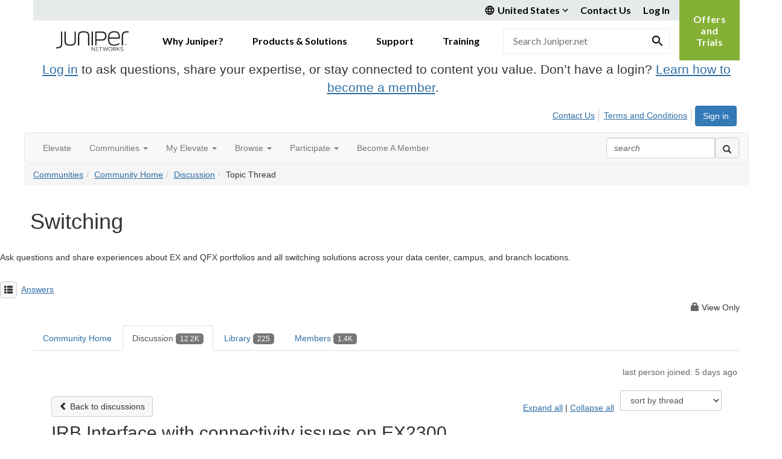

--- FILE ---
content_type: text/html; charset=utf-8
request_url: https://community.juniper.net/discussion/irb-interface-with-connectivity-issues-on-ex2300?ReturnUrl=%2Fcommunities%2Fcommunity-home%2Fdigestviewer%3FCommunityKey%3D3f850801-038e-4123-b639-82ed4eb777ec%26ReturnUrl%3D%252Fanswers%252Fcommunities%252Fcommunity-home%252Fdigestviewer%253FMessageKey%253D90e51614-5921-41b3-9efc-78bf06d95e69%2526CommunityKey%253D3f850801-038e-4123-b639-82ed4eb777ec%2526ReturnUrl%253D%25252Fanswers%25252Fcommunities%25252Fcommunity-home%25252Fdigestviewer%25253FMessageKey%25253Df957eda0-0e38-4cd8-b88b-e4c9183a08d0%252526CommunityKey%25253D3f850801-038e-4123-b639-82ed4eb777ec%252526ReturnUrl%25253D%2525252Fanswers%2525252Fcommunities%2525252Fcommunity-home%2525252Fdigestviewer%2525253FMessageKey%2525253Dd40719bc-7a0a-4d16-b64d-edeb2be4fcb6%25252526CommunityKey%2525253D3f850801-038e-4123-b639-82ed4eb777ec%25252526ReturnUrl%2525253D%252525252Fanswers%252525252Fcommunities%252525252Fcommunity-home%252525252Fdigestviewer%252525253Ftab%252525253Ddigestviewer%2525252526CommunityKey%252525253D3f850801-038e-4123-b639-82ed4eb777ec
body_size: 218039
content:


<!DOCTYPE html>
<html lang="en">
<head id="Head1"><meta name="viewport" content="width=device-width, initial-scale=1.0" /><meta http-equiv="X-UA-Compatible" content="IE=edge" /><title>
	IRB Interface with connectivity issues on EX2300 | Switching
</title><meta name="KEYWORDS" content="EMAIL, DISCUSSION, LIST, EMAIL LIST, LISTSERV, LIST SERV, LIST SERVER, FORUM, THREADED DISCUSSION" /><meta name='audience' content='ALL' /><meta name='rating' content='General' /><meta name='distribution' content='Global, Worldwide' /><meta name='copyright' content='Higher Logic, LLC' /><meta name='content-language' content='EN' /><meta name='referrer' content='strict-origin-when-cross-origin' /><meta name="google-site-verification" content="7cNyU2LCGSJgBXrjGTF2G-CalXo2PXNvZNJR6iF0z34">
<link rel="shortcut icon" href="https://www.juniper.net/favicon.ico">

<meta http-equiv="X-UA-Compatible" content="IE=edge">

<link href='https://community.juniper.net/discussion/irb-interface-with-connectivity-issues-on-ex2300' rel='canonical' /><link rel='SHORTCUT ICON' href='https://higherlogicdownload.s3.amazonaws.com/JUNIPER/408c9b7a-bee4-4bc8-8751-68fe11d01b6a/UploadedImages/juniper.ico' type='image/ico' /><link href='https://d2x5ku95bkycr3.cloudfront.net/HigherLogic/Font-Awesome/7.1.0-pro/css/all.min.css' type='text/css' rel='stylesheet' /><link rel="stylesheet" href="https://cdnjs.cloudflare.com/ajax/libs/prism/1.24.1/themes/prism.min.css" integrity="sha512-tN7Ec6zAFaVSG3TpNAKtk4DOHNpSwKHxxrsiw4GHKESGPs5njn/0sMCUMl2svV4wo4BK/rCP7juYz+zx+l6oeQ==" crossorigin="anonymous" referrerpolicy="no-referrer" /><link href='https://d2x5ku95bkycr3.cloudfront.net/HigherLogic/bootstrap/3.4.1/css/bootstrap.min.css' rel='stylesheet' /><link type='text/css' rel='stylesheet' href='https://d3uf7shreuzboy.cloudfront.net/WebRoot/stable/Desktop/Bundles/Desktop_bundle.min.339fbc5a533c58b3fed8d31bf771f1b7fc5ebc6d.hash.css'/><link href='https://d2x5ku95bkycr3.cloudfront.net/HigherLogic/jquery/jquery-ui-1.13.3.min.css' type='text/css' rel='stylesheet' /><link href='https://d132x6oi8ychic.cloudfront.net/higherlogic/microsite/generatecss/bc2fa343-ccd2-4775-884a-f1ad10dc9457/d113dfa4-a8ac-43ae-80a5-d2d034684850/638991611393430000/34' type='text/css' rel='stylesheet' /><link type='text/css' rel='stylesheet' href='https://fonts.googleapis.com/css2?family=Lato:wght@400;700&display=swap' /><link type='text/css' rel='stylesheet' href='https://cdn.jsdelivr.net/jquery.slick/1.6.0/slick.css' /><link type='text/css' rel='stylesheet' href='https://cdn.jsdelivr.net/jquery.slick/1.6.0/slick-theme.css' /><link type='text/css' rel='stylesheet' href='https://higherlogicdownload.s3.amazonaws.com/HPEHR/5b68080a-2632-47a2-a7dc-b5a6d436defd/UploadedImages/font_files/fonts.css' /><script type='text/javascript' src='https://d2x5ku95bkycr3.cloudfront.net/HigherLogic/JavaScript/promise-fetch-polyfill.js'></script><script type='text/javascript' src='https://d2x5ku95bkycr3.cloudfront.net/HigherLogic/JavaScript/systemjs/3.1.6/system.min.js'></script><script type='systemjs-importmap' src='/HigherLogic/JavaScript/importmapping-cdn.json?639042689268191363'></script><script type='text/javascript' src='https://d2x5ku95bkycr3.cloudfront.net/HigherLogic/jquery/jquery-3.7.1.min.js'></script><script src='https://d2x5ku95bkycr3.cloudfront.net/HigherLogic/jquery/jquery-migrate-3.5.2.min.js'></script><script type='text/javascript' src='https://d2x5ku95bkycr3.cloudfront.net/HigherLogic/jquery/jquery-ui-1.13.3.min.js'></script>
                <script>
                    window.i18nConfig = {
                        initialLanguage: 'en',
                        i18nPaths: {"i18n/js-en.json":"https://d3uf7shreuzboy.cloudfront.net/WebRoot/stable/i18n/js-en.8e6ae1fa.json","i18n/js-es.json":"https://d3uf7shreuzboy.cloudfront.net/WebRoot/stable/i18n/js-es.5d1b99dc.json","i18n/js-fr.json":"https://d3uf7shreuzboy.cloudfront.net/WebRoot/stable/i18n/js-fr.82c96ebd.json","i18n/react-en.json":"https://d3uf7shreuzboy.cloudfront.net/WebRoot/stable/i18n/react-en.e08fef57.json","i18n/react-es.json":"https://d3uf7shreuzboy.cloudfront.net/WebRoot/stable/i18n/react-es.3cde489d.json","i18n/react-fr.json":"https://d3uf7shreuzboy.cloudfront.net/WebRoot/stable/i18n/react-fr.3042e06c.json"}
                    };
                </script><script src='https://d3uf7shreuzboy.cloudfront.net/WebRoot/stable/i18n/index.4feee858.js'></script><script src='https://d2x5ku95bkycr3.cloudfront.net/HigherLogic/bootstrap/3.4.1/js/bootstrap.min.js'></script><script type='text/javascript'>var higherlogic_crestApi_origin = 'https://api.connectedcommunity.org'</script><script type='text/javascript' src='/HigherLogic/CORS/easyXDM/easyXDM.Min.js'></script><script src="https://cdnjs.cloudflare.com/ajax/libs/prism/1.24.1/prism.min.js" integrity="sha512-axJX7DJduStuBB8ePC8ryGzacZPr3rdLaIDZitiEgWWk2gsXxEFlm4UW0iNzj2h3wp5mOylgHAzBzM4nRSvTZA==" crossorigin="anonymous" referrerpolicy="no-referrer"></script><script src="https://cdnjs.cloudflare.com/ajax/libs/prism/1.24.1/plugins/autoloader/prism-autoloader.min.js" integrity="sha512-xCfKr8zIONbip3Q1XG/u5x40hoJ0/DtP1bxyMEi0GWzUFoUffE+Dfw1Br8j55RRt9qG7bGKsh+4tSb1CvFHPSA==" crossorigin="anonymous" referrerpolicy="no-referrer"></script><script type='text/javascript' src='https://d3uf7shreuzboy.cloudfront.net/WebRoot/stable/Desktop/Bundles/Desktop_bundle.min.e5bfc8151331c30e036d8a88d12ea5363c3e2a03.hash.js'></script><script type='text/javascript' src='https://use.fortawesome.com/863ec992.js'></script><script type='text/javascript' src='https://cdn.jsdelivr.net/jquery.slick/1.6.0/slick.min.js'></script><script type='text/javascript' src='https://use.fortawesome.com/4401ef9f.js'></script><script>window.CDN_PATH = 'https://d3uf7shreuzboy.cloudfront.net'</script><script>var filestackUrl = 'https://static.filestackapi.com/filestack-js/3.28.0/filestack.min.js'; var filestackUrlIE11 = 'https://d2x5ku95bkycr3.cloudfront.net/HigherLogic/JavaScript/filestack.ie11.min.js';</script><style type="text/css">
	/* <![CDATA[ */
	#AuxMenu img.icon { border-style:none;vertical-align:middle; }
	#AuxMenu img.separator { border-style:none;display:block; }
	#AuxMenu img.horizontal-separator { border-style:none;vertical-align:middle; }
	#AuxMenu ul { list-style:none;margin:0;padding:0;width:auto; }
	#AuxMenu ul.dynamic { z-index:1; }
	#AuxMenu a { text-decoration:none;white-space:nowrap;display:block; }
	#AuxMenu a.static { text-decoration:none;border-style:none;padding-left:0.15em;padding-right:0.15em; }
	#AuxMenu a.popout { background-image:url("/WebResource.axd?d=YAYach_zykzn7tRotFpEUvMzx5VKLqEhOgfO-1CGl7ANMgwsJow8PLW9xU9V39r-EQsSDLx7z3LsXa66HYc2Cb7T9g6Pb1DPcNJ4VcHlkQY1&t=638628063619783110");background-repeat:no-repeat;background-position:right center;padding-right:14px; }
	/* ]]> */
</style><meta name="description" content="This message was posted by a user wishing to remain anonymoushello guys,I have a very strange issue on my infrastructure, without almost changing anything.We ha" /></head>
<body class="bodyBackground  viewthread interior  ">
	
	
    
    

	
	

	

	<div id="MPOuterMost" class="container full">
		<form method="post" action="./irb-interface-with-connectivity-issues-on-ex2300?ReturnUrl=%2fcommunities%2fcommunity-home%2fdigestviewer%3fCommunityKey%3d3f850801-038e-4123-b639-82ed4eb777ec%26ReturnUrl%3d%252Fanswers%252Fcommunities%252Fcommunity-home%252Fdigestviewer%253FMessageKey%253D90e51614-5921-41b3-9efc-78bf06d95e69%2526CommunityKey%253D3f850801-038e-4123-b639-82ed4eb777ec%2526ReturnUrl%253D%25252Fanswers%25252Fcommunities%25252Fcommunity-home%25252Fdigestviewer%25253FMessageKey%25253Df957eda0-0e38-4cd8-b88b-e4c9183a08d0%252526CommunityKey%25253D3f850801-038e-4123-b639-82ed4eb777ec%252526ReturnUrl%25253D%2525252Fanswers%2525252Fcommunities%2525252Fcommunity-home%2525252Fdigestviewer%2525253FMessageKey%2525253Dd40719bc-7a0a-4d16-b64d-edeb2be4fcb6%25252526CommunityKey%2525253D3f850801-038e-4123-b639-82ed4eb777ec%25252526ReturnUrl%2525253D%252525252Fanswers%252525252Fcommunities%252525252Fcommunity-home%252525252Fdigestviewer%252525253Ftab%252525253Ddigestviewer%2525252526CommunityKey%252525253D3f850801-038e-4123-b639-82ed4eb777ec" onsubmit="javascript:return WebForm_OnSubmit();" id="MasterPageForm" class="form">
<div class="aspNetHidden">
<input type="hidden" name="ScriptManager1_TSM" id="ScriptManager1_TSM" value="" />
<input type="hidden" name="StyleSheetManager1_TSSM" id="StyleSheetManager1_TSSM" value="" />
<input type="hidden" name="__EVENTTARGET" id="__EVENTTARGET" value="" />
<input type="hidden" name="__EVENTARGUMENT" id="__EVENTARGUMENT" value="" />
<input type="hidden" name="__LASTFOCUS" id="__LASTFOCUS" value="" />
<input type="hidden" name="__VIEWSTATE" id="__VIEWSTATE" value="CfDJ8JEeYMBcyppAjyU+qyW/thSTKIBmEDIMhjD4oiywfYanT1s7dt1bQyatNrj7i+rguRnZFhngMhs1N+Mz1J8AtXwPXtRRco2Sclz5qgqGvsVh9ArKl768Bpxg1nYaP+ggIA9I93q68ZzDuJQ1StLrcw44TKCGGvSLcl6yRuDMqXscWL38ErKoKJ/k8SZRBFDkkShdfwqK6nP1MwBMKtEKZ70ShTKMTH7PfbOtb8d1E/ZPFWKnl+lo8xNg6TeXr+9GhRfTqa4jTn2v2u6fTEdbQQ5QuYBMzT2mPHEeEthZG+EmLKIiEbGgCSZJ+7nB5WVoaVd+goCjg0XpbPT3d6KEbO0I7V09rpXM8cGI/d86XyU9cTHFnBFk60zhVfyLCXuauSHVDIYhSV3IHELBGdFVbet6vynhttJYNbY8jnonpCXC8mx5LqfjNFbCCR+CtKrYm9h3z7jk+rkvPbggJLe05pSRTqSWaY4i0NBcWhpd/KOjY8yX2sjl0CEJc22pFIv8zLzNoRNvGXx9YpxvO+iwyOHAChTg4mzprZzyPo2jl5lz8W2rYgUUJFqlwIFejEaRbBmgchSxRxq0fMlCdsHyCBvQxYmR2uaFEBM29vXwt/DTREBP2h+dvU+qjAJeI0Dbvdd5o5/YujY35n2KLiopU62BHiAJ8P1aMtep9WTc7Ro6cm6C1zK/CXJHpmlPoREP042pOtruGWFXzBus1p+LsWtNz65nnQ+ZzSK/lo6l323GpUq2UaeVUxI+o2RjM/EZ2ht7bxeAt90dpsr+F5/IXM6ME39uZiDF1+04cwuKthlFB3LR+ieyYKUwHXU8QjBMDIwdOH4YgMR7Myz8UvvZe0o2IgJwHXQ/PB7zr6hUVR0ttSo+hFrt+IL+stxCUrzVm5csaWnL/x/Ot3X9E/IPPAKlg2X3O6Z0/l0gd6grGfGPDqtuyW+NyWJ/0Y/pY/cWTreliftrXjO3AHEpY1APiB9fbq+ydFn47YtMtl6IbnzApchXplk6YQ6nFzZHklMn0/NeEyyiMN7tj00PuYU6Px0ErELDUKtdUZ9fDy9CtG7xY7Lg3QmePqqVd/[base64]/vkQtK+OS71GJqZF1CJdpy/YbjKauIebhBPkpfkipuvFCng/Pkx4BajdA1+A066whZfHSNnPkJZ/zT3GHtibIAWYgzs/zt0tiLZe3kU5s79QE7/Ml+9u6S2efokLfKqOO7t1HZ7ccNHxQ7yLyBUp4JVTC/pXR0x9aGDZBdJJeeStzG0naLfG+hP0CaXoqIk1lna3uvYYu1X9p2jViKicXncM404dHzqrySSbZvISnLaWpNWFPluRRTKJuBGr0DlCWZ+guQ9RPHF79Rn1602L6BwHlFeqkL+B+2c1mI27DzVId+TcheiEZq5INhx9V5O1o6CU/7JYV16D0WUVBCumSxWCVZn6dzVp7oaPMO09I7VvstNnT4ulFVzDqgz+3CYwsKqoDOMW0eoZTdslRNIYUxPD0Gy0mMKGiW+L9cD9LzntJIdlpximrJpGLVyg/pYkjKX2gIie7V3fo4HnzahhC7ECGQqKEOxKVlxsZQp1bS/5HNbhTZ4jpdQhCfT8DXWLBJtc7I9t24tYE13+St/Hi6G3l1iQ0DFmgJMsvRWKQes1VfwK8njOQGIt6JlJVwTi8SGsIEeCnhHxHgKXUMX9LvbnbS5hxhGUQT46Wg7Cxc7euNccLfHyrTmb6XUBKYdvbtMevJ56tOfhbGvdvP0yM9J/fXItYd2PigosMvcfBmRI9DK5w9IRbVO0J5i3nk8b0X/kUsMRO4Kx66iwq/ntZR+zZ5Dj7v7oYgZfaBeRzSB6qy8v8baGWK/f62Xzd/oFr+CAbz1SSdv6W2JHfWbVnahJb47rxbOw+/9aEtp82uXG4Qmd0V95lbZl1WpuZwcmy3ER5Yciyi5aASKWxnnjHDgFt/UfkC+tjCtdRZNuU1kKaiJNBgazkUIyAOCWEWBK5june0qvFsfetfI/6yyCcH1xQbXXfnnPOHnOUezuzyzyshHu41kYM26ync2RNfcbG8xvac/R6MLfrSOOIzxtWflmM9GyCji6xSnq7Y+/C32Qc7sMcKeFLfusT+iwH2cvEWgYbpGSBbbPIDNGve5BmJ1dJHQcLn8zCdqIU9df+SFd9Pd7mTILO319pkAJZGZNzIJemoYWZUHVTRaZnAFQtHrUeU3bldPwfgcLOltCr8JCJlmmm+z8qAUhou0bz0KaZUZaEd8CazQQXdrHHG/jdtqpjkDAtHUm1BEmCkYZsDFflmV0O55a+p3h3kApC4yGFBx6RJfHevCIuvfoUtusjgyEiEVFAqemlC7qYzR+MhK4k72IhqxBJSvI7OzF0oT3ee1jr68OAMm9QdldbfDLqXma3qBHzDgLWsP0ARojmHMQwExMrD6rdym9N1/J+KUWM2BJgGyJrWpXKb5EFKDvPbGJ88aPMmX0XC5pKN1mwKmLPKca0lvAtgN8F3lspUQVXVwVUboTtvBma9+X3/OL+y4RDzzwrqgDUWOGMZIUDAO9wV8ok5fdCqBFJutkkcYQHQgt7Hk2UgzhfYI/5s9wYrSYy1wa25bVzeGKzgDd5nwvrDnCFkzcGGTVj9b6fOX5DLqP96TSExkGt/Eg0iD85MWcpuB/FgqFPy9uIK0jT6kcu/QAtT0uhvrMXdxOEqOl0JVc5ujSXigbvHlJlt9KlewtU7JSKqR6/wZK6q6zg/[base64]/Yoi46301PuwQ1a+6dW9zC9CIOFtk2AHG90EeaTF+IfLrdxHjwHXm00q5Jep919x2KgzmdW/Qf7PDgldnmF78bBJTMaZpqYDsApBE3GiIVIHdcFz2KueisY8mL0Kw/lxwUsLgPRdLE08S66aJBOOxqYhqJYVz/xG8Mq9q3tUBM+YgGyyZ+M6eb4UszbMI7eu8QE1LYDeBgUT2lt4M4+gcFthiOkmX9wSJ9UccNR4GmrolMfhibn+CseKJlDR0Ps+00Qe/VNF54SEYbD2UvPeiZ877oFIibmBqogJGwcrdb1Tn0wWZ9DCn0yJby2o4ehJqtC2W9pVLwolHqqJvYsZkaBnrj1uIYAo4lTDKQPz7a7+AXRF2VD1N6F03kX2WTt/jlULRXAeGJHYYGu6c2JzCusxnoUETDpUvF3R/jd2GUEP2F6ctXQLcqkXlfCPHzt8im9MUBjrcvjY/TtVnpq8Tv7Qd8VzbxCnz70R2v/1j70A6FddFupdUer3WkJUQsUHPLAoHjh9KyPLyPXojhOQi+j5BAjK3WMQLjqk/mheZK5KTputj6LF8KiMxLjrVyVPg6cThVO1O94GdhLLtpbfKM1LoQwaHEX3GPAxkqg1MGcyCJr5Zf7yCqJZZRPrAxjhOKFnGOubEmwtgSwBzsFTEsRKfFjidV1oLtVX3zJemm8SysRF0EOdH4YunCELJRJbMuwTCAU12CD6V98nPJqJFlVTLn5KiMYT79aWXiFdpl/35Y7MZ8mHMoQ5g3Ga7sc5QiChdlcEWJggo42ITqOYMhVWxOhO5qhtClMVWTXORpvkNOvSGMTf1lc5wiDwuGTPmLw+ehs8aAdH72T0eWfLJ/0QyWk+w4hyovXWYn419V1vK4MeQa3lKMk74WG70iDwYsA+oH/goQdOCi4Kuvv9bsqoiSg+rtRxyDU+R8GM/cM3U1JiOOCE3evsssamfmaa6IkEOkGsEwSWpk7RzHbgzIJPsSCNbz8a/J2RO49TO4GHcmpnmubAaZfB/IeIv5jIPXiVDpJUsT/v578stTCUD4UwgV4dyoPdH9X6atqGI8ioMMjzFqmsC4cGjl9MdjNfeHImepqwScz05q+ga/Y2o8AkdC67A3L4n6yDwOw3+9kzNEklroQ4vPigGt4YWD0jPi6u9mh59yG2EUbd6SpxGFbSh8tEldP08vLveSzpl0ZfHF1XF+lVDcTOx1cPBgAx5gU0FLIADF2l526bvaQDXt4XiAeP1PmcW23ya2QBujVgluzY4RoBOWJ6yRpFZzjROrH/5Fy7bzWfxRzI8EI90VWPwWcxxTM+HVosEpREik7Ib6P9/HFTBxJbAgqeJejk7q3+DX0KIKdomTRGEPxx4nyQj19m7oVYCqTRkKoQsOjJeiqzremxFdChRVKeoy6ho+dnBvHdijw7uNF123t4tlDUj/02G7gxUazVSWo/[base64]/2ZKAslstoQjEr0p6+B1MySnoooynN2EEbW5xBoNqtAhzgcrfqz/w0GaO2GMvCw5WcznL8GLJmY75rDaroPzhyo0pjWQDXMqKlvUcp57zWJP+nEAqn/PbZKtb3EnVi3seMoIHO3rmJLr1py5mtBagYAGjF1ZB0rWcARsr+jZZ95tTVfcbIFo9Np3MPbPy3pTL11EWBck5PRWqdXXgVuS5Hx+R1X47cq/vO/anbKrmEZCGiMhP5HBy9Omo78JNJqIkqTUEUrmLJVQEZQJlxPVBdRRsPuJHT6NAgUB75aOLsmCfWX0JCBX7E9DoS82zizf97yMvmaipChiZxYSM7yhmbsynenChvCpcymbqHRlre8/XqhsTY0pn9cV8Xk/[base64]/7r9dfiy+St3C7ZkMBLAcf0oN/DDYc6jD/jpv9ITAiN0netbMgPGnkBlWQOHSIYCpimu3w7D0LQSXwC1liuxw6Ac9WlW1mzemUZQrIc6aFOXd2qOVuLPVpqwxax4rmeZdXn4g6P82B1oezJoYJc8DZFqSx168Z4//2f8cmK05ianwz58yAXCegAInwA8wXxwJ0W/KK8Ria+CGd6pOr4XBVH9NYZ7KFy+gOSqrb6qJrlfv9X7tyoFvS8xHK3OgA620vbXiEO2xoaw/aI2aLaf3bbn//xFnBBqF9zuBSJm1oVZcGGuqEaUzIHEZgaBiPst6j4E2tWx6zMDycK1JlGHFSJAK6dR2j1mzvJsInd3abKkjeFP1J3jIAXKjt4mnhbHbNjEDwg4HlWaTKOhw309aUaQ8rgFwTFLUAuMb0IZs0fnF0l3cDR9oagWa7HXipeXezBIba54O/ki0Haqeyx8yyrjJPYcF6wD6qTVwuoTyOFLbINc2JkIg4p4+SxLvledVD8CvNObDN4ovTuUCVwFfrIQYW82QvbmcQ8uu5wOC7WYfybrzdi8IZmxi07Hg7rVqFmMx6r8ZozjD9vD0z0IRGm2KK/EL+uti4AcfagARy4cTcwRaHlPjBBtcObfFCrcxa6z7Qjj2vjPO3M3x9t+T1VAk+dpsR5K+iCFzaDaxijgLPH7xN7tLflWrn1V+aknQOrKn9OxzBWho91G3Ohh8GAYdfiEG7aQetF/OHD/9sRLrIzVWAjUrfQLUE90StBgwAwDSsrIKFJ96/lEPtMfv2wy80KRMwkzUgGEZO1YEQbkYKNL+rvnnov/mzLya2XH0pm4D+QT4OBu4JzXflZGPhzQwlNHddq2ZHc6AYdD6BFMbfvaw0+ukIs1yKuP4QnMt7kjy8pvI7oK0LQN6Noq1m4M3QTi4Sjxwn8/nSiUxfOPgzYIJnG3jSP+UCGcFdMeKg6ecjSGv/huEexHIQHOnx0C3EYv3fxnTsyOWmErG/IJ4TK7Nq7dLkY1ltT05lpGRvj28md2a6j9GDY3+j4+EGy5fQG7o5LxzrzU3CQCVbmYdf4fhMpG6QWn0Jq3cC5dLoTp50RX+/vb5sJ/s5QrnJxOpOYUcCqc+G39MWM4lubZYJh+deCHjgieB60PXcoIrwK0nxQHzDeEj7A4qGb+w6PV0Yuw7nS3l/[base64]/Gjha4/poI/TRugCjbwhi2qIdYZeHuJXZihCrkRMI1mH/hiuD+YCk2gCq5P7jzKSRc2t0lPZ5r9Wb7yZDFXDBmR2uA+VZpmIrj2yEGNkRnIEe0EBXTJHzhELaX2l6cLvVemRH5r2y/bD1bkSzGMryGV4itGKOgvn7lveBAjqNbSYJVi62uz+7VOOI/LaLnwjOeOevjETb69EQueMrGrmA4B/+DcTIvIMRwoOmAKswnIGoTWEjG5PCNrJdPwC84/gcpF3eI/e0EBScvZ2XK5PjizcIt2h1QbG6vRW4n9oji6/A4FY9WMAr8LXBUiJKDjtDRgxpQmuvgLOkbHoAA15cs2pSOJpmKBU73E/f5Fysdilt8y2A5I+q4zWL7tAr68GAX1rzi6LHsxH7Qstv/K3zJ/AOoXOJ43mAEeZSYysWCbIR6oML/g7aOKYm9YeSCa6rWZZyvmmkhlaRtqGZgvohnHawo0Ca/[base64]/x9DxG+wMmHVbmEZK9DPyRtDQ2Adszd05LALXiXVLDRl8e/oSmXxhj3X5frffs6lSO2Z/vqEMWyOIET5NG1DsiRXLpbIjwt2XB6r+ib5qpkObBOz/5PxY8/PkVl6RIP5VcGnq9SAMW1UTJIOIxAWZNxgUYwZiIr+W0+VTZa/6yz47KTxpnp87xOznMvcIildvUo2oPYlryqJ+bGE1QRnPGqrWl/ZGuW3d9cm69/VkcoGSEQc7cj+AhVCmchj1eE9lKeah5OWOU3Kbv/ytTyjcLU6I7r75B6HZEWRjL86S4rU/oP0xrebB6VOsDV2ppj0S5Ar2cF2rJ8w37ybqrfO7HzPGND8UN6dEsLXIBcHTG0g4PBCFyuTYoeMszbQGijgzBbgUvMis58v34+AQSKibERAz3esogKBxsHnVxGtmNKODjCzbYTQWnwEv2ufBK1KzZGGaYD9UC8NI6/LRHvHjUk2ccUf16E/AdkUgNg9HI7wnqIa4lWFwhbrYj/MfJnIiGkJ2MkS9/xz1Klycsdv7TH9Mo9qXspNAxQwhkufHbYj/YsvvZc/QvuA8NNP/DtdNxSXJquOjCOTX+mBfM1gSOaEZYmzJ/3BQz2gqhT/2AqbX/cqyUzUWDh2K4b2RHGSrnE6y7RM9JWupqw6inYZ6Pvh4FRgu1+gdQqrSukWFjI4u/CaxP/xgMFiPz0Mq06ZYT3nOWT+uJcBWGYEMED+ANXD5849b2+vdxyftrUhLVsB5k9+B+KutJUU8Xok03v1DJnuB7Msjz//vQOu7hajTuC/ay3Wca8dvqEbeGKCmn5cc6Y8aG9zc7RC3m7vxvxCVsTF885zgNfYlXrAeWy/tQCbKSdRSoRM6VdBGRJWDPJpvxRm0zP1gBN0CyPtB8k0sU3Qi1YGBlspoT8t7HDrfvF3XlZai4+rWn5na+za9KAHo31OkWjtquZHO34CBPhawam2qmDV534xh8KrW/9ja/u/k1/lgbst2YGfGXKd9eUXHnQsGjR5MSWjgw4jbbM03AQh5maHJ65YzKYaKqTmzBui6JpyQMNKm7GP4q30lJZsUAeau6P4HhxN5ObyJWP3J2CCCBVjoYnheXc9hYAUfp4uZKRaTALvAYG7HmeOfWBhHSlm/[base64]//3JE2A7x7e0RNiKKzSDClNMKoXSFQ7gFFfkb0IhPk9NIvz2Jx8pq1r96Aiu44nK2D2n5WKMnaAXmVGQgAyYIfmU02/2aNgB2v1hBfTF7uHMERo/lK+g9pnC8sReYlikY/vtshkfpTGXGBcT1MtljoKPzc0Z4LKPX/6OZLJJdX7r0FaSDZMiNiIPrkleB8DI2pQN/T368cvKdS1JCmlS2py9PDiNCxUCxJqccZTEzNVPqXL7WobQrinZf9uHfz+16HwAukIRddmBBBPWoqsL5QsNwNFc0T9O6Wfx/WHmjeVP1GNKf0fwwUR+XOoGORBoDs2L94AWf8EpyxxmgftQx61tBKT0UrQZF2v6XVnRgwWZxIUukhs7Jyel7igAc4MEHL5Q8wNOnrBXTJUnmdpxD+/wH95MtABXnzel3HLJ4MdK9JsBA0fpIOPB0HIBxDTvojNVuuMDSv5AJ2sIVd625N5kQ/5iSWGml9Q1Rzn3TDgAzj76nrJENyU1c8/[base64]/mgKLsHusn78d3MEJx/N7jDB7307cwB+vLNdrSdFH9Ii/N9jw0oLgMZ6bbP7Kg2cMmW9yfUTKYQLlFEy+dJEQVAGhn6LiVzP3nIjKzkZjeiFO0EKqliC5ALxSRbmN1j4kgdsrUhF+IzWD/+VLZwNsVLavDzztbbXS7kFpl4mDaXfc+G6tYg6+YXCAua1hF5LeYDDWW6fJFCdlioqS2y9NYO8z3OoxBr4L+iHqXObhZJDBhOBw7tFXOC8O/Asza4qokGHhd5G8MbwvfnpSK5L2xW4KbNbvLxpQ7ZBYIw/a2UbBxW/k8fJMyGkxWEfHWXBw1YyYZpO7MnW+18WpscTlHtjB8Mvwj0+6tVhAEjgYBK8auahHND1ySA+/oSCGl4r4welIIW19eY2d+5yugc/yqKkLNqhCdIOGBWaUs8Mypm4OHb15Bp4Y1bB5k5y6KZA0QnJMGgvFMEGZbZDUVwg14aoqjDSYCnORGqR8rgOJ9eKM5Y0kZnrlbj2/1BPw4lTYLeie5Slaq9MZ95Z6HKL5QAcR3Z4HpQ5e3HJN1qgwHZgGxc+BRWV34xPbco06MX57HkY4jzipyT4tM0JdoojppyTruFnYGvgk9WThSwtbZJWdKvKvGAOQE5uUFCrIQJgnV/p8/zl81L7XY+8HN0fZCa1QitRfx+boGnp5nOiEgaHlnvN4y8YQJI0yCEblqqHCMKkKbGJSVAS9uLPoZsdnPNqiwaRiFH1XPfmy3Mq4yTrIVyMw+Y25aTcYm5/Kd2hwbih6UnievJn3eusNvLZDL8I+1edeIuBDB+BNt6JxnYq6Vqc39qGEW3dzZwPSF95KCJW/4CMY4rqKYbJOeTklVC5EIY6T/OBqNaYAl5zmdRxhPacTiyP9BINIVmp+I4IxuLEjiFNGamm0LosmZn6r5TxUlynqOFVifL+Nj4Og6HmnOLVgx2/jkv8eJ+rCMJ2WoxtNswNUiV1lOpTx9e0yuAFBA/ICKkxKURi1hxi6NpodXCMqZnoLe7scE3vgTpYXZ5H+Oyg4t4DmaSpdunfByIPB0T3iNP47loR6VdnE+DGq1ao2USbaWz2l7pOCjEy/l4Z619ynBbKQf/FEGCUi8UqluH8hHLGEVn4PVd4vM38DUGyvmqh0bfZOVEJN182omOJVUOViOyfw5c9ppLLUccCyOgA/1MDeC8Fnx88i73p4sG7As9nVD9KvQL5j34T9eD2coNXL8gudNQLQoEz1jeBYjjIBrgcjvNWhxweh+WK02s9dp10ASagLt7/4+L1QZmp3J2ctmpVWYXHQgCsdmPtlZVkuddU2n7zBWqic5YGXFy7bjzjHy0SmOgQsZN8w7dKyVI27zcxe9t4K+XLVtc+cVnwQmVbMRnFFvAua8wOu9ZgU9VXV7y/+opZq5sCHWO7aKas8hOJqhbwDv5xcBUr+Yj1TBUaApVYwpnSv3eydL3chH4xkuVGy52/XdzKxOjI14pGLwfWjA373FNitHeJmH+HtBCHgqveSXsV9CCoKmmXB3IvBT17KRwi5EVxcyJQLt73/GuW487TGCmrejfvTO6ZHrzZG5F3Q8CFy3FnRJ5ugcNVkDOSiYbK1acgFBUKF85K+Zn18YEoefMFYBuwSIRNKuJAQuaob0lFBRcRz4np/dO6PZdsYKqts3Nwn7XtLdtDmt+p6JGgKfPAAH9pNyeIdebaJo4T3U+m5hpsLRtNuMQeJL0D0VQAOniciP+AUfF3qZuFHDFTRD1oGpN/S6RTOT555K/RK99Fu5y/[base64]/LDXX94hiVxg5EsuhTcdkWZNoofRlS4v3KSFS4fDlqF+NCfvKZtnuZkXMvqLZlSx7VXryDxPKvJHPVyVCBiIkCrx8TEOdZGQt7PG9wYDqnqXr54KctOJl1wgmPTUHPFKBTKG8ePAA4e/yPv9QW+siOIDpZvxUF3ohntLxgmtuadIcRcTaCecTOwYHrFR3hLe5VqcZmhX6VF/E1TZLL9PBWf7L3zSnus6iDxNdz/WDODhm4ItrryWngElRCNLMVAZDSJyGNwCz+feJdRMhovU/d/ThhFf4Ur22NUwtS80wdF6JEDeL02wm8ZbY5xa6A7IMH1+tMZ7JFiKINo0Xlh1ag4cFGRCS8FVdtjRZsgM5QdVWJQsMlL+JldGDiJr8kw8xp1MdtWUIE46h5ZlXpVHlO8oEFo5LRsfSP0C4sNqrgptwdI/3wjLNKx9opCcmcQNR51myrDFtvQ7IyD0kDBA/FfSwLNENW13yD/[base64]/hnOtACL/IyjOROFIY2FYUhOGK+WN7qyAN5GH7IioLJSYCOPKyPPhIhfiIDYzFKyE72sfUiBj0IDi5tdWBhY8TNpyQLniF7o+d9LFs/mo9CX3OylQ3sSyrmrvNFviTaq7lUS5XpubeACNIW4DLfGWhGWz4CscCU69HUIiIxP1yL1yuex7vEVkbDbCn6m4535ZJ0RpWZPED5OngqAhhmk7DmjfGYld9F9H8zghl3swsxqZtFYf9BfWzH9/p4uqE12ooZ6Xd5T13ST9PFcNJ71lEZfRVIV+7OO+hVKWQM13p3QX9HmUURNDYMwl0uY4U92THWaTWiRr178Zi4dHK81V8W1+9uKtJvgchYhEoQ+pCeXvwiUJ4S+T89Ew8+dFy8JPVxJ9QItj5l1pA1wksm+mc1SglW/MI9S7snb+ULwkzUc6nJEXU6uYenr3hkpthtn8B483sjxj2FlnhmpPQ2Z0RSvsULZmh4hrSFcgND0IyC7LTi621AM/a9CE5EF9x0NW6DK4y/jJIEbasug2loPwpys1PVhq2qoNI7KDtDw58E6n3R1TTGGPugycahLscHyYjS8yoR8FfI1ai2E9w46anVIqDulcIyFkZQBzHRx9B1SfaIU20A44nn4V5SWV8i5DPTt/K0xvoIDZBndzNyTZw6XE8k9K1L0HySWcKiEV8Ditkr72akvONuwVpgrEx6bgB8SGHClRttM572w2/OmdYnphNfYOYC5C4s4gXtTWjXzDQF2k0Ux8VsFbn480peKosRLaspeZrqIqaojS1GkJB+pv1rygxbGMXvHdGWVAvu0YAoXZsFvdT/C+FsY7lVEv0eorSkMS2Vb1IS3b1GSz4S+0YiZcb5rdIh/kQEFNrhgGl+M6S91yPyoZJTqe5HqX3dhsZXJgkzcQiG7kW7yqqZYZeZ2OkLQxDs7tYWBCn5ejcQkIoz0XPpK6BeBOM98gfgpn1irn7yfY+v/oVY0wfNia0d5hAJb55zabkwSRaVmJXPHzR0McdwITcEhAPPYCMpjeJlJ78hJWv3QMNqMYQy0uXDTczQBCRFtQhzzoBKO+tU0iRC6/zu3ZR6TkKpcLh+via3kWHT+FA9/EQXBLpgvgNYvkCwtFyuEMU06G4HhFyQifgmZMPxcdfdmKR4LuUjsbUy6vgLc7CpRbO/jObQNyIn0gGZQPLwDbvEtitAHhniPRJ4/e/6H1AQGeRcvT0kiu97/Tm8ebZOC9DLhacepB3scIqyJODt/GsPbU6cfzAjjwZ/IKy2RcjsXGXXAhDWvdRuxhG7EJs0JdBEsPgkphOkZaIeF+KWkF+88rdX2ZShNB+HAPtYR6tHJZrAjMy+l4tdI+aBQYMdgCyBvkd5GQhCGcJoXuEeEXaiQt2H4l4ztLKE96tItZ21sKrpXqGoag+tvyopGbJod2pXbs//e2OdLsiFbttku9GAWUKr008gZ+133758aZjhZg7m2wpqS3WT/CQFQAxvuwRcSZm65qCuwBr9yeioMl1NLYzg1xZKPGTOWVX/VJ79Wkchx1kq2EPwvmO99o+nCUQJr1wUKGwgo0fL4Mw3qbLMKSuZr+iKI8AXtLwC+CP3FwPEOoJULL/dKHIC3w3JqTL8xJUvnkXLZ5pTKcf/XEN8EtsnGUSMu0v/78jJiftX6NXcdWNfdl8z2mEwMgekMSoPL76JJzK44yefrchFY/PsqiE8oO6FZFFfFJ16CHtWrpNPlJj5to4XtwuaYqNt9yemtkSGgRYJlMtTgSIsZcNoIIjZGP15W3eiwW0jaYM6AgJKElMRE7j7ibLn6Qz1hErbovak3tpMrDKZ9BalL/NU8Zn7/+n3TGDJpo2RvpbLzQYYVLImuDwD1Uwawh9oU5VRUwXyYpW6GgS7LIlfHCs1oWgWtBa2vDrfa6KnD2+eB92lHBvqn74kVMGHSYAwUw9m7v3h19+yM7RNZnGKp1AhBLl/skog4M+EbZobnw/LFtw97YKFGnGsWKB+stUKPIo/uV2anoEk82ttMWS/1cuqFfSBlbE8kEsk7zLXcMaYD1Bs7DrjPOyFN4+Qa64t4+3H3x9uEktXCMYkLXgBxSZ+CmJkCWK51i8mhjkduY2+ODXg9d1ZQj1SCyUFEIudNOfUpeC1r7eGHRbqaVZmDVHZTYpAwYXrc/tb9WMG89q1j/ETQDNNueGpcufHj7nE/A5wm1B8B+wK8Nj2NrhiwSgX5acHAHZW+k4yb5Lk7/khQUD4NrUNqAHvnNAxxye9BJWY2mzELewew3A8TX2Z+B0NQxt8w/1PhhvGSC/rzFsp6LqX4/olOXXqVwWGneftKwAfnOrtdoj3GLRvqlZa3njLYy54d0vMM86FZGCS/CrJLG3EBWk9dD/fRMEsWdCNceJvi4plTswoiHhNTHBzJsqKKh/6PrK/cIGH3pneyVs3EFnCZagFOrv7QkM5DH1QL2xR1pXahCz+/269is0pFYkWQlWz8qxcqDlmSbLPj+OdSKhyZTY8G2ed3stPQ8NwZcAXpEIClA7f55h3zC4XPQRWlVsv6h66tOXefD/[base64]/jzjwL3SJqWn5dqJs37KpdIrkGtJawJriQB13WpY/[base64]/3LILiVtuPBv5CoGZNAYGsOguUDkmUxzUHANMWPWshIyUvjkeIj8StaBxCJoe8vS25irqoblDwsnFCI6cmxJlpoEonp93zgy4iFnEQ5c85Mq5mGWGksIZlBvBokwNxqfvPVfYMtfFytj8gR4ltH3oKCQdL99XEkNbXueEK54eV/WU8psHQM+YrVxcOXYYu1ERYpYeCU9Tfn2VCEQdKIR/LU3Jp2ZDxUzkpoRpg+CydZbpSKM2YatGyCozLOIm1US5Kq5kWkg8QC/svVRr8W1kAacXSpyPgSH1dbuQJK+8wMnPdFwe/QgI6w9hqA1TpxuZTOcPaQcgtD8lqV3k9vgkehPEwfr+r+YI8p55+pxPmnCmWlF//iiIN306OLDsx2z6K83TOdW7CCDKptV/Yhd1Zi4uck1+5+RhN6SsOY4SNBCmffE79u/Z9Lh0Z7gJAgVm22dM+3xHPY5SNAVHZn9H0I6UzlSYwMhsfIR9vMRH1x2AQmEkGrkxoURpwpv/z4+KIYzjHRjwdJ6YhyCRUo5kw71iHVpdzKO4gv38AQnGcUyS/kfRwXRxRxyxOdIrcSW0SfrRg8zT6XYWfomUPTrvUG0OonHfzW9tyF1/lHOpiUqJi8maSaStYcYwsKV+2plYtxyNojOGb/oSUvZDVBriZqTXYvt2Tmr9ud/8wRDVkrmvr2rWK0QaLI51SNCUHsQwIajoGfSEaIIou91Hwjsuxjixd6Jmmo/psp7P7jQzXS9HDdTbcu4Lx5llh9iYLLJvVWUouBsnjRLgwE7LFIa59j7qZ1QAOm/GInF658CdZ+CyB/lCzf9Pue6qXknZ9mcdsrNsnO4/Wop9ZGgkEpeZkrWjmtjyq0jMwv2PsD1QB89RY1CaYKJO61/JNPbm5eGjAriu4PFlvjKrgDlzBYlZfNKjn8EZi/1Hh7BxFI+z4WraXl8RDJOOlrCxDnlZk4zcKLNF8gsm24w9b1s6HcArd7K9ENjeLyGKMyA3F8pMWU00Sk/qMr9g+nLO2rEXA5rPOwAB75AsGlJSFkW0qbyWDDbVvaLH6RoU9XL24IAJpkH1ncehpiewisYE5hp9dP1x8Dt6pq96C7jo3lV9B3brhxVdDBSwuyXNOd/e+g+I5Ac44h7qV9SRv+9eT8rOw0hSShPJljCIy86ltZ+4kE8DdbeMaWmErL4l2cIdOSOcFiWEP5JhlMcp97jaYCl4yUuZfQCPQV9vUqcHZrt7MwR03A1cOD7a2apPnSpF1jRdKJOexQSWFczZ4M4H9uXZWCfB3CKUtB8oWNvaofk9rIhKCRFEzQqBIjVW85/SA19NaCBTl531cDuoFcFUAg1y2zVHo6WtanWRzCrDO7uUpV/rFMPe9WArqeKGx6dfZ+cS/MnZDrOSf+Fk2OUR2AzxL2TaIIDe6tndiuu7sXh2YPqUvhzd4+zJFKYc/TE2PQoY2B1TU1V1WlzpPS7uiV3i1gokCdmiGja0h2CgmHS7V0lyfboLtM+d2UbmidcJKPyTOY0AaGHbGTPjY8vNbGjC6gFuQ/YIcPvcGxSqJ/GNL4cJs/PhKgAj+V37CLKgeC2hdogr4XKGaVOHBra8i5nWJl60Sr5mu/EvXMy9heDnPX4js5a7dRKdIvj72i0GF2VRWb407K3VXRtTd2sax/JYWZtlkDeSPGJN/WSEPzsAREVJF2+P8Z602S+P60vAO9J2GaGpDIW23QtObYYjyn5+FFzA4qgPESS3odQKcg65RDLZgxZymW/kc5xtL6ukQPITgxdJRJfqy1skVo5z8sNBha0Sen+SjPGGvU5Z2oDSdrb8ZJB1R5IO2jHWAXFzvvKOSIpxkkHIS0Mg2C5QDBkFqqzyts260l1qGsBMlG/ak07S2jnmMm72lO8VcThTv+shw5oy6dcoyKROEmM6PjEzkAA6MDojsOyqF91FyYAGzbd2Z7S1mr3Z8xZG6vZnVtCCCLha3wBdxuzmvTa00BS0BA2eaBUgx/BSfPEVbSlazoC+egA2Yyp3H3c9dNuw3+KmsC6qbYr4i+SBzY/vM2QHvNRcUSxBqrQxEdPInJjzR8dzd4cU/2Os5X8AgUJ6Plj2AvabkoZkWUoBfomYhW1zA7LushEYLhmQ6u7hqvY87Mk00lIMz3GnQA59Vxp7u2WyC982YU7gaznkG8UNNGMdd2FSbyPqr5qgLtdUSFk7vvzfPMxof8mfuYAEnci+dVXEftcy5/wpAIU+5KXw8JB+f3PK3PGVvyIQwNh1q6hyrQXNTNfsVpLGLk3SjQJgsRnGoVEUkH2zGBXkiErS54l2iQc5/bLKoR533pQJoZhABy6QhqsjDMK5YzXok+Brb4f/1E1whayuvqnE9ar5vcWC3eMqnfy9N3gnxKqGU7zxqAm2kvYmYmyk06m/fFGCbnXZn5TXD6SgFBkOiFOkme/OTtmhcoO6dxDhl0sglofVeXVpNC6vR/[base64]/a3SBsWH681nIDde07GIlKkNnq2SxQRnAe5Lhx8B0Lwel1BgJCZ7zH+gFHDNLy3XOpWUK058EvlaD9yOPT8VWE8rUA7m60Z0R5F8B/Q3JFej/dDey/hYo8iD9/YRlfao+DIZWt69SFofCkZCTlQi/v5pmofGrY9xq9/81/HHQXOuYdU5TDsROILjyxCIPvuEZb6GBr389KgzGg1LtItSecBlh2tESFD6DNMQJkswU9Z6n5Is/axP1ViAGpwmzzxCun6UFe62vkB4dUmsZOcB+HoX2JG8s7T/xkvweUSxIicXXwDyTR1rK+11nObifcMdpQp51pA6RDbLGYfwsOH+LBYNGn6yDVThQ4D7kn+E5WsX6dx3x2c9oZrW20wD0+tCE8lmY+Hgp/dH5G6zRApxvgMgncArGPFxFhmJW2BQHifxxF3qqtnrdNx+ghxmzI5Kg40auqo1H5oGD4/Cc8ieJjjj4nIxyKGIhD8i5frx7ygVMqAymhfQsRNf+DjF3Nds4k8Rosx6qXOSB6mPjiXtjp/ojeLba7vqYkusdSa9HLCzIgTHqGzvrnoFtq9EvfKjtNwOsAC/47Ua/vzWx3ZjbQbiVGbhDtxx/eQIQjzrMAUBCyfj2GxciVUsDJflm2GyN41TM6J0ou8NJLu2EQ8YOtLUHO4lpVoWMdUl6OBREjSOzvhh8qWU8Tvp/FIaK35UFfu0dL9oANGqqZEc4ZmeUOsmpmUAROKR2523f/IQ898YyRdCca4wHo7Ag7Z+0DGYB9Eh6GuEfLqMNDCepKg0zqjDr8IzHqVBLaJxhOVNKYzriTYcRTOhQRpQK5k01w13KxiCawM6TH2y1otFuJMOI7A72qvMLpLvs0L8XzefPq6lHJrFwLmD20Toi5tLD/UnsREC3tp0OpoIAYeh6xKZji2hlBfMdqOrEhpk+8VVKbs0h0rpH4Px219v3BLYDZ/f25Jb0a3l9tTXQjqRfd06Q9g3VfGVrMfrUi/g/ZXicwpCMBHV9wmZIGAY+BJbZsNh4n4WTun1+yCpPeUnsO93BB8Ldp9RFyEUXuxOfG5I87LKKysQJLoZBYOVQpYGsS8nIlQFxuKhgwie8d3OvKoKm0noJ9qOw+3Yrp0Xzy9L1lzwAMbQsYvM/bNHugMtjU2Rt/XMUuyUX7ehE3H2ut0N1hz/VRmwmG2r+2HurWEo/tkTTLdvjmq3rVSs8z32P3RiWm/UpwM32XQ8wRgqF9rzj6H3svovm74/BrBUvcQYqvvtQ9ZvL8JDpb2vXnLZVOtDCz3L2v/odYjqasIhRl25RrNpordTifRaXvXHvlhLVplWpsPcLRCOAV8vPdY0mHOEY0Ey81X85mdAHvT05rPl2upkBGYJf98F4BjOO6ud5/7250kjnRSbBHYiCInld1Xc3Q6uWjxmJMJRgFC3lOSIxwPGt7zIrJZ12tnoD5d+9JxY/pnmkZUGfOG/POfEWAaWdJhBbQnxss0wSMBPTByMPxpS+oGLhzHLbng/oUcYrFOyVbtAemqMt1+KZaCObFcNMIfrkkwRrYiVOQspxUeaxsD4SktADTxDQ9aiqOFEOmyw3H8gltxWV63fRrPxjdtxp7Dve2/NHfArQQu9fSJ0fkqXs7P5D1ToY5Hz5kF8wh9h6AnYS3dPl8/9d/[base64]/RTSNZ/WbyR+cZ+S0tWMTMseWijDw5Y44VJgFPIg2SuzSlwHd5D2mruZM679Kb16+D8l+QFXFdmESNJsagQtOqgnLEZjwWbNzRk84ner3Riv9EUgCQsuavp905NHDOQvbFYkjKt/XxhJhK7IjICe9fyK3TYmIXdvD3/6A/IMTnKoCqegP7GihMtQxFJLLZaFh9oqgItXYYmav3MVq+c8PnWLbu5D52NGIXiGmVRGBuVsgVYMb2jGenYIV1ruhqqO6VD8k9eiDYBetwYq/XraOpSaWIcA0syvEllIpbX9t03GEL70+XHQ0km6LJ/DFcEiQlRfGvrYs0P7jG4ecSk6rsBIKCdiz7k0aBQ3rvkhr6pieogxs7ITTWLcJ/HFUuK17scinfeu/oCMaxoFe/rhJUPnkSg8b/VpMvfkSP8SApb3JYEz5Wo/YDV/9Hb/uOxYYXWYVx2AFBnYf7gnSkqBAQFy/aLhUeCyr2EO7QhWX7aopWMEhd5LFhbFLOd0T6W94+IHduDY0997ee5ddYIw0LPspieRfZUGtQh1SaLomKjBQocP/xkbyp3/7Hm71jIufV/zA/nMGS4EB9DVP8Z1rjjXuqhfrs/nl7FBF1rdzmHuuA1etLqdu1alGBn/2L3+JzJzvPox3J8PAo4X8JnA8WakFlFKUhUuBOdvvNQIoxAfFvTpuf+pQwlUmehnu4w9sUBPvDnZCsWtLVJxbY8DmAtSRnycyGBWcrxO4H+3511HOWkppxBVnVDB7D9joh5dl0yNiKAUPuM1HGjlODSzw64q+oUOPqjBk4acbWz6I/9+hD4zzZaRgIdaCLfPzXVqPtbuwl2sYDZ5FatRGPLB8eDMBIvfD9c4tp/fQPGQCMIz1gipphM26peqmXYmzXtc9S6HyFHZ49RoyAeAm2f3i7yOarCBwZnUKIsS2SCRCTzNdG4QiVpN6X3krX7IfMdQDd9v5ZTgNzea6rSBXJjAlMvs36z8jFiPWpJn8d1F5IZKaBB/gZFx1USLN+B+wi8E+Y8KQP9xlsw/0h38utPAbpNL02yyeYGpfRIJcc2VFVqN06ZrdH79YpshjaqAaSJT83cH3y/znvVXCRb+8kUtDOgSQEl/gcGtV+pHfEjs/DL14npWOadbJtYdUwGu559RiOm44nQyVz21MCuCjhlNDJ47wf3UymvvWSOmfSwT/eDgH0+/u6nq5bDiLtmidlH+LAJWmoZnIX6pUCtAjlkMwP9Feo0AYU1Yc6Y32cmMMdjDdZp8fKb09AdAetk7MImf2omzJgFrRN8l8BA+z/CBTjKhftEXtGfaNEoYNVyqkRhhX79dvFr9CLOSRxt3TEKj5VqugLX9L6fZJjGSB/xwjvuLgY/nzG86f78zxuS8w7OQXPRKLiEu3zZI2X7wmO81o2aw7KsISL61KgNeOewzU3d3LI6IP6s3OLT3AGZeDYxzwmS/PV0JnQEQrhVfEdiLCCN9LUbpcqWaTWE3wUdQTdlS4DkzlqvskwzLKKJ8/hfyLGDB5GEKsqQGIDS185Ow8khIVKi83yAvWsXOwrusGV4txtCRlB3xIC5hx/PMvzqqLSaJKH4Ell3oFZn1x3PrjRA2W8BPLXN5CzlrCswZnYc5aSeXf63BwrQzLYqO0bTv724ah1mexNDVcRCOd2jwQuOtJmXAtP3yX15IdUlGaS1iJfIxQJ1HNC5VTyK7rhovxN9DaBqiEypdj3E6ikPkrf3vlSU3sScuC7q6/skj0mDuKMpE160Mc2ZuT31TsxftaFOugNi9/ufBJt5+9Amp7ubGAg7d2Zm2LU2YgNxifKBLqqv8WXZq6DEuj4WLf6UxEXZ3D7eLU8X/4uXITQ4D4A5piSbP/GhrDn53ggK8vr2uLKKAMkbXBD76i8W6Q6yNuNys8r6Xs3o639AyyJWbaaba2o2ZhgMv1N3VshbhaQ/yftMqVvqOr+Foo3KSBc8jglxCw9+J4VkcbkrynRlHQ+5OmczPPCMPqRol0qJ1efiAcIMS69TnIwz69/AvtH53uZXBgsK4SZrcjBzsiibQX2Rxumaf9lea0Hffp+lAJ42x/zOjztaO9JaZq+U7TlVauN58Nd0JFcNRKMYxJKqEWQETbvaHxQk2L4Hl70Fmi8A6k9dCUR7nfdxLHlncfnM7/qq0bGvWzgoWoUAGkfQ7JBzGSU6ezzAXZMNTmD97hnElKJRJLRpHq+r9aNyPoJV8SYivbDjxWek6on7YRiYEGNtfgCC76YgwvxMO0idrY9VADetCE77hjFgDWbk2aQAEfDcmsk6SCK1gwbmYRZ9DuAz/dNiUwqRzcE3AO7NOlLf59btTTFhR9f3USEJPC7GoOFasH72yPBCQp1t/3SEj7Ry/ODGuogONjmd7QV4VocuFq9nqrTdHqArqGdxVVO4klD4z2Nk5U+hHouyLQMT9Tcz9zSxqDUd3/FIS3UsbaMOj/MvCQ2V23NODM3xIHwPKIgN3141xGqjSgjmYuMitwaLpLbmLESoXSBXB7EzMUWQeoEGHqyen/rROocmLQF2klID1XYpzhc5K3WieyKQgS/n2HjTNNuIRA55RC0Nn6vTOcay6lZu03JPvYZB4rU544XUN6gM8xcbiUFY6EUNUL17hKBEq7Oj/HsrkAbny3h9mKODCorjLl+6IJ9IGnVDvzN1uTUzOAXqzaoMpL8LtVd3HiH8wboafmpMp9n9vTpEu7esv+zU5oPs6hVAxfVW91FUxscJf0DnAV9M7HNaynsVFTllpBHrhpF4xbZk/bKru0+XPaRbUjVYuIl7lU3v0MvoktZx2q2jBjnLzcqRWGv8BauKtcFQeXjFvAhgbf0S1jm9kvorTV4dDgdRk8kG5orrxNy/DpsLtulz+/zvRJMB8AgnpotPyy0WEsm+2UL2imGZMvIW/DdujKRw0XTcj5A0oZP484902u+JP3ympXd4LMT+rzTjvfax1Fc9Be/HRHY5LlXVIJpD0OmK7TXMBRvWU+fpXzXjyIhkpNZwBCvxJF4ehpJgglX3d4nvtXR+r8yemIHDRGXVtKqNlG2tykZfG6kMmODZdlOgz9GamQEDBiCkCro5l0VTD+c+/LDinvHJRgEUuJHyNiSK2r7qso0zDMOjssskV4YrCDAU/5LTM860xsJy4FBcnkSliv01Vso+VzUnUx/k/d7TXFvKLf59GA7uwKJEmY11nl2ZIMOzkr33JzaR91QNfGaZV5sM7PGL+fVp1CFqoPDuQawwot4MEMqdS4Thaboe6VpLRnpgyUVAqRfI6WgQWiyj8Ce93ruX3qs+Js3c3bw+lSIK2nbV4+77rFM/IgMxbBY6kEdBq+rHECyjJ0U+PMsyEoupfHwKTriCX6PJB+EFvR0pWknnSrLKnrcvKH+vS4nTB584DbYT/0dKhZXZj6T6nBp7rfvzGS8cxvN791VD7yEgDS4VSHvi6+wDrXXy8scZEJMNNsfVXyag4cYPOzYTWfjy5LQBOVpbIYvwt1UnX+OpNL+sKnw5DXsvefduB5n8A5i4PACEq6ieaJr5TIhW8V5Fp/kF3NZhgsli2jZMEnBAL5oxvDP4t9pff+M1kP6IVIda2fborK01pmuobqHYFtuOR7Y7dq2AcpqhY4xmUTDJ0Pl44ct/MLFMWnxq7QrS1Ea1ttNmhiuA3pJD1VXkcjBRvejSDt8QzmzRx9rmIPIbHc/Tgy13ZHGSe+d369ggLjRV4zeX02KZJIZhXG99vqTSieA5fouhy4tZMqG5ujFzPNBQa5H7OdjORDg2Tk4QSrxaoeowPTWKXB7X97GQswImaPPYAHh2x0H1rXoJTMw6OLF9frBT6wxbpLMRFsjeTNy/cWvfQCHVV4nuBFjxPkM28gh2dIe71FgXudpzZpjE9P5N3dnAg8gBAECWFE3zDTJTIfFsJQ6lqbv+3O7YPPef+vAq03b2JBBdGqhKXorz4dP0z+uqwdZ4bwsS/uy52ET+E5hbkZCA3kW56Si4lfNB0rpXkql683qhuLp5M8P/7umSbR9LjKfnYJbdNAEIjp+wuS8d0iQoWC82zvnPgZGagokOyVBHmRV0krFuojS+L4RpPo0ewpj9ZWaMd7li2LPBCurGiEE+6f25aQdRTPUBA8HaADCFtE2J0HT9uHUoqA1HxCRNj/ETikM6jr/w+vrDthHBFY9I6/D9Oy8DhvRSXjfYffHAn/Wo0MfhMBlu14SlWVD/z5TLTrCotnNhZTfaKtEG4i1MvCgxU1Tt9ylndATbzl2/tdF5aD95C2XrqIQq4LKbtoyfTLGCITSTn2Aw7IxtwG88lODvSDGe4ueF6nK2NFZaoCOZo3rBcNSfE8eLpo3zK5EdQH74NiDa9Lph6pGuIe2kn+zdFt1krV/[base64]/Q+8ImvS2azRZ27caERJEbp5se35jLxvQ9seQdDTFJGvevzhtMQdxwfHPXfqMnuZx0r9YlKq4qJBIxUe2C0DrEmz11jvEZQRhkjzvADBhU4xfDOxAqOlK8EQtE7YsnvkSdIOd8QUGsVFITlTCAHonXSDCa6YmOqwGhi0y78aR1Lfd/oIHDSo/HeLf3HVPnT2I0j0t7r5jmzx9l7NlET2vnkjBlRb/nIop7xhaOk+92v0mIHdzZeZ73fO6b1SWGv0ag9U0kKWkM/uTc5NKTT2pvv2WgKxW0GbFZEZ0WACLQNwN9P7MAhXz5lJRXF3Kl/hkJ1w1HuT0HQZNJshyWrYQeWVnd2H72dUgKJyEBPfyY7YTKEC6k9oJ2nvUhGBz23oqC/42GbqA/0l8REZKQ3bDY6gJGAqTlFkVfsxvse0q+4/Lw0ljjS3qXo3u6/a/wCJUtRaDVQ5UMOkWizVLiYWUCV9d7TiVWfaodlkxrnIYmW6zP47U8Yg1O2lCQasLWyMILDt7AkmwVPcmnyG1duLZaLSndjDFwkbzJyxLVcgu9yqO05Xte1BPftClNnxbdDMX5tg0zL2YJObAhkrayKIbWALegvXTtDnmDp+oR0ZAIA1/rXXdYx/AcwEm5SpI45I+bS4oCz58AgLqMzjktf0bLWAgdxA9pVldyaqKhy3xTyWJBEafaBuEFUv528tqK9FtV1QtbzAbp3kvxVFl30PeTBoft2UlIFFit8VP8Z1rlOhatjXiuT87whd0NBu7z/FmCZ3QSgUkmwsAJ+f2QlrKOxp/LbD4QUCxQj9OH8eSjPYyiUcJWKZ0zo4aa4lYQrHzaZVIqXIovyzWBYP1JnM3jfT1oWEv+DAY+xYBM45VWxddGUMlU5icaFVvXrCp7GVAClsS3x/7BwRr/63TT8Ng++JY/LyPF/q3tKY5ijfqJwNVguUMtnGtQXZ+VrDI9s3g+oFh+6DOCXGcoj0EZa/bqdioVqbO1wqma4oDe8R1zu/GaWf27R7ZZYLxMzv61G2iIkA/1p7sFNmhNqRWN1tRLsnAKp6+2qd2kZIW/0Fz9WayXeWEt9gpOa4Mx3T12LJX5TicF6QdlU+AjSS90uFkHBEdxcZJD7JQk7br8QUatOsKl7huqH/H4cD7e5v4sybM/44HxQO5IqUdr+BIARdx5dJCBJO+QAMvTX0C7DaBuMZMEZzxvyXdWRLtrE5vduHK1oA7VJxtXm95nIx8MXsYfUTqHHryTGgDPI4QNJSaragNSSbLwBvKXnf0wblCbqz/7jigDPIQc8phOTxZfeaaW2Hq8/xEDciRBZYWDzV9JTv6T/nMvQHoVhN3vbbIUk4GoYaEh1Tv3sszm6iI/ZwPqLYlGgbNimCEwYuPc/KOkwtd7s2u5fIlLfRM6sgKyBqlgs2qA3X63nBKS869C+euM/rHCyvJ7TVSxiDKIserajjthhH7G5jjDl4lBFyr0ACio7N2stdQc73efoAvUNTX8+qPEkYqUAlSC2ggRMXltxwpG3On4sb8jYSZ/gxGORoYFpHW7wdAcbpCvlOAGjc0LQdG7kiJds4GggxGZkbBiYyl1XeCWQtRc/d/IskWF3UoRK8+PdwE3SyPvUXoCiBA2b99+Wx7tNv5lpu/FGX/V2OjNyDAIrMI4O6rn7r1Y+RoW+MapRJRBXZDQanAuzJITKrdUKO75N6XdEZGQBTL9j+60r6k4FlJ5GTIkNi5Oj8xUq7/3NjhwN3v+D/h/nol/JnJpbv+EkO8yERWzs/bmJdTRccogsyxepiC6a15fzx2yqfpKtQpTczObT36PmisJNp6Kw2vZFKoh7A/mk7mp0kREv+pW0EALqjteJiZzUlds3JzKdh3XCNcpdIWX/rBFRU9exLevi5gYPUc/jq6i85MjR7B+rXyWa1NwJwmJqTjRJMIx/3/HC0Ci4hMVJkp7f4/c0gxhKoFoq0apgMO1E+8RhD119DbnBeAmU1Bcvx/3aKNvA/pJV9cziJRq6xN6BV2nynSxMCAjTNFcDohb9WySvYMrzYIcQmvuToGarwsD9t3gYk1gvgtD5LYJeSJh03O3HhC1+nWY8Sc0OZ/LFUQSs8RcOkbAlTTXryCKhnjVz2+vn1OIqpaJcwOs4hJkDCkgnGQYdGR4Sz7QjMIjjPgVIUmxdLOe7dnzcdmL/+bOjPtXXHIQ0U0w40o5gZ6glMfOTeCWyqrqIN4mvFe2ujX+pSKEVg3Ph8BUPiv2lVugZgDMOzRXqGpwROtXuf9i5XRc21Jv5tM2nKE8Z2CY5wvSJBCkOgmC3z+6ko1vMYjuMFjjJRJcoky/qDcNIYS+2JiBxMLeQ5ZVUR1Vc0JhBwgOYz1yaBwLWVda4nG36SWvnXtNCZDG7S861OFLetM4UKyWiAJQaf4GKb3UHN/r0ZF96F5CAmtf6ZYaKQO0mJhIY+h2IQQLAlUKP/5J0+/eY4QpQZKVUjxQ29hfIkpU4yQz0+kKajuskaoNaQmL6vBDr4Fnp1lbRryAPu1dkWuWsbPSPqTnFKAIA+XJmnoE4qwhIM4Mv9PSvgTd/wv1Rwy5VUjirI58dNBYJYy1gxU9ig7p9CEcn4J42RyyDnSpxAM2Q5NfSB/kcHmX7p0dlIDBBTJTUPPXZuTo+SPGPhcLljpHWrOoXHYNDmSThpWAvXdPZlzheENBjTIjIu69FZgg/ZbF0S/HkneRV0eMIUI2m42mCkkvPh1ES7MOGBTJgN/mlpNOe6/ro8YYuEWrzUf0aIzGn5PS78CsxFbU+Nj/qgpvxR/QyfgsPY3+hPaJKZWMeXg0bM9sxGwmznzUzXSaplMDjEW4UChOyREc0I3dgr05VEL+CgPOpCzPc69yWu48r9ZeNTJ29X9NEzo9GpnW6iBZK6scqQHfHZoQgt1VysTrJDnNKYltYkb53c1PPEkgmHW9THuyuugVM7VzEAAwQocl7cC/WURAHd4J0v/[base64]/JVAM6Ea2/uiU6X+GSDiOTeMR9fqnDOhqCK9qRYk+JN3HNesLDaW6k3q1i3BXPJJKOWj4uhsV+CLwSsjU2uzZ0TJ7EKFToMmFG+FCWdZKnGOk+VpzzFb117U3DlMkyTuKi0GmEgQ/cci90wNLTO951AG9ycCZxB/ADfqV3BS3VQbUDxmmlM0ImuTnXuPLEy4wJKHXFEVPmceVVqhyzz/RihWAQvRB4U/feKKEX8NKl+BGVN+FxqHf+MXUDp0HV5PTHQvGmlj1tx1FuTUZeSjtrj5PgJrIAxe1KpWpkXIX21Gso0PEseXqRlBq6bgoU/xhXgAylCcwRWrt/[base64]/paqu/6IfzS4tszkR/RfTwNcgitPROeg5mQo70TcxwfpxznrWhvAi7DCA9THuGOPAp7pJwSS7rZJkFktfO1zPwF5t9PW809h9ki1evpNRfDxI45qnAeHtSBcTVBGNB7fV+j9qLeoUba4tKSHfDAQYj2Gwo8uvyputH2M1Kg9Zog6OKMf7ef6VhzUysibekynWevZp/Xa39kDUkdmUzWYN0m8fy0Q5gipSn8BOVraVdb4yIY6ADdRDV/Vg7xvbc7s3IugJHBm9GM+R775ShAACu5cswrr0IUCdJNBgEnU2SSmbhj2bpe2otLnCAtBDE2vXFOybW+O1z6vJlduWbdMYXw7Ce1zIvj5/ROFP/ZjUidotuZdk44rztmhhFM+g+jVY5nRSCnmVepjfmYdb9BwktSN7qAXLJlwr2Z3yrYkg7EOVtKYhuvDKKYrBtKeFzAsmwCsZhAA+Vo0V7vIjjnUxSheO9Kd4/Pbmh8kkPDMHP4/OBddoT25iW+veMdRFgt/9ezAjZbbvnoaRyRRZGTGOu1PVFsuZVcnKUht6Hq50sD9ptOCs7hYUo6qRfrxszFW27grG9UyZYIKvHrBXHwMoXsEcO/lfhIJH8fbsLDPdhN8PoiUbc2vbOd3TohvTnUhO3WFkhxsT664JbYxjtKMwDzsBEDJwAky9qd0GxWZHIapWvYEWDTnFnyWaZMlKBCOOibG4+izRSB/6wr/ioxfrsUWnWUB3krZLfMhENx+zr7eMkvDPDs8+o+uiazTVE38ZFED7u8+a/BKudy8+LQg2apfNe4INoDaZIzYzg6WEygFSldNlvQOrOljGSAfUSaCFMELDK8SW+2tvrroBO9mN296Sh40eBOWOit1Fa7/75RHlhJEivDu5vS2ALK7rTXvqwg+exNwscwbj95TkUzQlwB8nSzBsAvMuIZQoEKpuTk1eIB11WTSPhXrzJXcJlopX5EC2MAnBdpuWNQPRSkORbNjSpmaWF3Ny2n62l84egko9XptlVmk6SnkgqmVCoCwP3ruCpxszyVZsw5iTN2PmC0XsmdyLurvyh/A2Yl/v30FM28WOYHuwgN6Fq5UGr3RJFFUXJRnj4yYwRK/perT8p3BR0PfJDX3q9F6U0P0oP+JhGHxlPznTRWzK1WWpCRy0uchBS9zOBwgxjp9ncchQOIqnUHHyDcq7M/V6+NG8FSokV5BIj95K7UM9E8i1/7DX+5qxAMQD3ukvFfhPSMFPVFUpafMwtPGxXTPerYzYFEjGkahe6nV28gGXmt3k2H/X//UpCRmgFi6J9E2Zj8E7vN/LE3AkYOjHmxbJJ9odfEmAbcD6KvvF8QJqjFCUOTS6ZPoWVCTWoFFudyhTGbFyUElWjh8w509cuUPDI4W2bWaaAIO6u13D/psEjVq9ZiQLlcjMgV1aCNomz/M8uzNY5MF01V/bmuELSgvKWwot1CqduyPcTilD0UivFLsq13G8aKV6FwCI1qhh+gM9LhT/GMZTuTs0cBpgAS022H/pZfiC8p0EI+JneE7JFlFC8GgyKj0eGUodxAfxV7sg6pVf5vn3UFm4JaL/86f7CKX3WvJ7lTe/X/lBFc6MgKeuUXVFeUQxSfDIQ1sFTB120G4AZ7SNkz6UMtPw7uSH55PLwuzqNSDeYsIB5SyTSyq/W3tOv0UDPoFRWEdVqUh3uLh2t0Aiz/sZl7bQ77P193HeWk0QHDEDMAZzdc5dujq7ew5P5DH0XcG/nfWD6sWnOFgWIkD82EEtvn6vcIrx2wRCeiWMlqg8fv3UlEcXlu8SUe7pAOhVfALkmxA0SgCXfWjCEDCZAx6hrK/kdsTMEfqGuAEtF/M9qUuq2jiKM/WTVtXVRHv/kUz/+98ZQAW9y8/MybhaHuBODIdW7MyfxJGodB3eI3yHg3xMInTRy7BIFi2imHkNlWmsUh+FMbAGrL4cDEaJEboTJfuqbL+qcWaSNkAvtiYR2IwmlTNDwhkryBGDc5QlttzkKOxlzyjBesExhzvZXrhgGL6XqcJbpWbeG/sJbaUBXyTIyE5irw9YqpP6jNGHlwIag70yu5h/zzO97AP7vquVoqOGQGihLfPytWfKVXpktO4ckbCYj41S0E87Tj1QDvRwkZhSuU2wBV9kpcd2lSmeh1Y4MJzYGnzPR8o+E0EvyqOfvDuNZ9bgW5F1en/gA4XFqNcIAyszHtMjN3hBo+8gAthbwTWZUSR2/Vpkrg9wawn40dbSl0CC2cJ2qD7VyRYULoZkUJwwNowXuvaNpAvGo7UoHPjeI25dyO3gzCsy/NXa24kUEd03wRD0ohlTZvNUOKb63s5vpJfHIJs36LyHP6cMjPXVaDRaHz2BkrDqLat/dvRqR+rA931JVekW/lGUYieMcrAYCRT1Iw7a8hQH6aVRcM71uixHzpktj88W5Mpcg6d6esBluRwSginpzu64uUDRug1b2TVToM5WkJaIo33Rg0yZoU3rPvY2SplU8kYIdUOOKYJ30CuggXWTxK8Jwii3SP+NqVFEr9O96/6L5lClleob0gyr03P1UAOCVR7oKjlsTQdz1gGXJ/kntn2Y6IIhq5Ibw6RZ2Hp+34ne1ECKXM83/aoi/Yw0fLYlgCf4zIQ5o16HdEfdKSJSSQ6xeTnwQp5PY42eG5SN6MrDgGU5vUxu84y16/5XoKkm1S1iw1bxhA0EwVnsVyqbzL/sVwi5sz8ZbHXes7eeTeTkL4kTeKadvBtWh0ev9NXumvYyPRQb0DgWtIX1JOUwBRWgPxBvN00nBbdgVfWWBt0mzeFxAxqi4DHAO0ksgdJqtgeFcdtTKhfG4sdQ03t//1MI3jAxL4CLYvuRx0hb07KdFVNQ3Ib3rh4tgjagoeJUCNzmPSALjKBe/w4wW+kY/UI9ZqOlNBWufdsRIsjxRbVY5aVMOzw2jNVF5RwhbW+kXpzrmt/Qn0CPMf1RMLcWnEQ+KG9Qbd1cNsuGEUsqqRFGud22M/gb8UV8L47jfRlLSwScJWc/SXCT/iV4c0ecgdnAgJsyUzr/Wf4fnTAa7cFzRnUkxbwFkIhZCUUKfC7gbK2b49oA4BfEygx0e3wsPjn6EHtKZyJrEBCeJ1tORCVAECWZEFY9Q2FNv1LICWBXspvWWTd0xrB9kdBvDeDa623V7J1RiOtT0su/uuIkG03rV2J4MVIgsk3ES8AaJgve3GvzRkorb3i01TlHmoxSv3hcV8Wf1FfJfJb4T5iuJTeo349PJ5JG8uFLX25scVzDZc8ZydyBbQQe+SbIwXsVb/pnTW3E+6RjWk1QVdLYdwqEbWKl+XzgCeXwjNAT7SvqlKbMXusuc5NCNLxO3IGomL64xtjFf8kDiWb5RB0H6Rnu3Psm05eUY7XqkHkaFhoW7llD1UTSb6GJMSHYP2qfJo7kH6iET5ndaNoNPvTvOB0Axsc7aqYNhx5E9jICnHHYBjFU0EaZSKO/q6Loo3cHvvIPH01OHUzwfuL5QUCuX+KY75oEJKJolo15tRUB9gipdTKe+IsDMCIlERHtZ73iwjwveIOuhaXHDIRRRA7hhrpHYkmmkcZBt+QaUHDugrlSrqpP+/kkJY8e02mXPSjrW4VP0XBiXll7MeGqh5BHKgHGRbz+YqT7r4FihSxF5eX9hG0Ikl/hKCZw/xbYCZnFkJ715tnzzYdUd872MwF2N1ObEABV6azMPjz9CRJQ+lcRtuEBnOO/pEwXJrlpquzZAXmxaPfF3DlxyN5TU3go+cf/31eHBd9T4PdfyvmXkS9ajr923UfF/lf7XBFVfae0Ig/lddjXqODcw7+Eh7JnpVcCVmgd6XiwBvWrprZCD3+AB4pvaqWCkj9YzPI9LftZvB2ZIWwc4nTnLpPjvJMz6VCrYeUOdnYRT8LerVxtRg8glBI9icdNOpU7FGUSZNWjC0GapE2JvR1Cz3wyK+fHHk85g/ynucyHNrksBbFgWBr2ba1fAy6ZIMCSOmpA7/HLWfUFeUugScAy0OMwu2l7GS/lz1Dt0KafmfzbBPnyyjN1b9m0KoqnU+m3wtz/8Bclv7/hyA7xm43+Kbj5nf/TB/KP7lBY8kZ7jw/B11Uheb2ykClNnUeZRlj0/KlbxoRcdEn9FzBvO5hKydk+7vMKAzt7tEGVYeryErwCOdNj49muWTYse7RB2IWwkdjAKdXHdU5/Z6nj3ERNVzONYsqssYgNAIo9br56xwX5xb0iuQrEjaC3R1pj78pIry/0/BSis2tjc9lLhrkuVwRrp4oUvNSM9Cos6cd7rJLSPqBTke4yalofox+iwo2nxX8VMqP1nylR+0/s6cVryG01C1DRHgF0AqexgVvGmG+Uu77p2V/grJtsY/hs++BHzwHA2HwUC8IRjiEj7TS02VMwoE7YaELj72fc7vwJ0oBmBCdFscGqTMYPTrMypcD5i1odeevpk7DX6CPMPQMdIdN5BWE15HRLMeqBN2v0qNWhxtTAXNBuULV8thi5TmW6P4pEjojyz8jVeu8ZdGGIMiEijlh/CI7HtpD9YibPKvjYHC0X6rXqK560jJJWGVUG0DPuzgRFX66X9yZ4QYToib30HKAJZLVHcoOsnxBxo5/eTGRAvwDr7epiMXgLjKUJEAl7J6E3E4t+9mY+ri16eNIb2bGrIkzKUFYi6IMqBAvqmEjD2JcxZHe/UNb8ZK6fPNYWiBV4ltV9ii1n8iSpcYkW1Tb5VJOJNamC5xOM/d00rRXkaqzlbYIr1NLdRKT0zZe6tbwSqJKO1AgfAQcspuBwewJxO0ZapQzRZWQSSQTVsThAyBmHW2F56wClWFktopGsiCkRVVSeK6zEnfViSRGLc0G9uCDhXNLSVPb/VhKsgb08g7G/u2iMHfZIR5H7Zm9oYmruH3M9iiE3HyiA69m0t6zFe8b+TdBnLtoDztBDHqW4jk9e73y878A01x6YCmdPMns3PO/rvUq+T2HiH0fDDNdzMFzGpEi57BQqlIHRA5DEe5iyaxKksJ9gPmhgwjCUrFjZkpewPo+zkWOU4ad0+DDZmsCxY4ZwwK2I1a3nGdwj34SDtD97gBN/pSg7a0ESfHAoZDCNdrVDRHMltX1YEfwC/0BCi1uVR0avqZylM6F8dpUnpTEWUmFtYp0/dkA/+lsvnM+M1VZwwodn2UePjflNNF5dJfJJU64MwHpuuOwtUFZiErWaUwJ1COJ/xy3m+L5WsK0NlQabEg0SYTkVWD9PM0r/86gi+iRQHpq7HHmjlzl0L2Cew0kqDSbIerPv190KqZ4mGTO6S73kuyjKaxtognYHk33KOvggEZiPdaYAoRbbrlgvCUgUkj1Fcf54e5MH6CE3NGXGMy4dDWO6fj5akkcLEUJJylpO9Yb3DbLIoVqRBLIuMbe9KjcILw/nwiZ9t3GuBacPzgcLVdClWNVfmzFkOKk57Z893eoZlxGGXB9RvN/xe87Z4Gk7EJtPVBclSd+S0dHT2V541/ZYs3QejdToY3jCKh/P16bZ+UqphU+/e7S2tBviY/mlzAlsko+gI3WBeytv/wOhx8B9wIpFeC8ztq3nUlrcCbDzDLcMLOgRSFJEHEo+hN1twHrEO0Eg9WI/kWGz3hbNo1cw7OGo09SFLXVCBNW/TxxVVu2J67LmMdcqjil6IrxomCI7SXFCJf4jfnzcrfQdTV/RJ+AB7UDMInofMFUpYj1H+u1DPOooXp8ytMgiXu1mr12NKijOKUV6Pc/TRGFns5Bz5byr0PM7cC6f454Zk47vZT6XsiHky4a2fqjglhCSx0CH4Yc0RHSF0LBYH3wNr0CjnsTbydFF7whHTRS5xKHKandaD5f4FJqNi9RO5O817vULKnQNeJuF3T/QUgRXRHk4vQpQL1NPfoZHwkpLqBN5x8E18du41UQ+R5i6djylk+70IXm5NKHY8pQB66kEKb9it9AmG3gIPyMJUKKtStJRAnGpYEAvq/+Q814xwRRwo++S6UC2AHzaZ7657ZunjpcCajxaIOhh79NoTApHcbWczHebYMzaSKcQEfdRsvUGpVc+GheKRQo51tabWzlmJoIZLJIAlIVasyiieqQwPK++lrYhQ4QeUUw/p2ntt42OiM/92ipWNlubXeHytWh6sFR6WBBsv9wCZNsMNraMEU9vVwNpETUUVBz/aAU7RZ6dDlQapAP02WKvcJrDIFQPQ77JXXllMwPUch3EtV3ojuHp7U3uX7GRzLGpMCh+1es7v0Vt1fRIeDI8NP0+LkbEdhZZhiBq4XE/K33OFqwnPARrY9yCpmf3QqsZgUUOCyKcD1mRNXXBgeNj64OB59WyjgfczEmFn1fzI9X6v463sZZBFrJtIoxgK6V5/Kw6p5H6HYdAa3q9NAGRgKgzuI0HWWAHTV8cZvtiKkKkKZ5gQdtWS3/jV0pIMXywpbzoeoCFa53sNKDNHXCBMJv4Et5YMOYNZCq9jhxvL0KmXiNKFcQpRT9rM/lk8hAYev1XeVILIOOkLWGqJBPfN3j1liHoiIBcHhR9OXr9RjjpCmgLCpK6qnHp2JZ6PTguOFql73es+UNK3Qpp/JHGFbUuibldSemdWUYyGZi/aFbs5MyHRHHZQt5P1/KG2E7Y8Uod05vuGLq7ohqyDkzy128DxTH8HzLtcTG7tJjgwGrXSqdVSl5Z1X6y6CCaBL4u9lbo6sgKems6rorMencyOxeDgqFfw9/CYhW+BtfKrJAwNU9sv5BGkmNok+ebLJ3KOaYeliUV2SX1Ym4bPKepA8Y5WY02kcDAT7QDzqDZL04Z0GUnyVmEKX/UbyJ9HCTiAbr2ydk5DHVKTLpzGvDkoUdAofdcXX1prdBVi9mMqSNyKMt6FdWaf4+IeVfEnVVUj+RxlwQs/JI5d1ik/BoMfVmx6A2Dkm/ULicQPodApy9P4q/9UAJ8upxo+ublaCqnr1Q0v8LV9QKcBZHZf+H3dawUrozsJOAoZnt1bsl0u60lU2hDCA4ts/qH39JMGoU9pJqXwzpeFe2f5++RO+7++Na4DInhVO0jjo7lB+9O8qYDOaUrKC6Q0zbKRqTldwvRG9wEVjx1ogvypQLx1oYaqViPhJUlNT0vv8O4Ych3rGmg3wLdmTq4FRcOgPNqzFDHbCrebDLZa5j0D8/[base64]/KS+/T+Z9C17F0a+116MXxZwzCrtLfgjmgt8Up5BlymxD73/u/Dmh0bSDklIYDD+b2EnT/7t01JMt7bOn9KWbgl8khC+76aMKuDL3SxPEq56omhg7oa3F8pq7l2Grsq+SvQmP5UgF1bruFU8h9ESLJSHc19Jk4lsED3BFU1vhZ/fy1r0zImPLogKczd9oLSEd7ac3SGch1g+lKYuI/ERMWkX+mEbwK1TNYhLOmGTC+yUvl9YmBtVlrzZMccNQb78sIHiew0nqgjjZI6pq8ZE2ke4ezoJ9ybrFetdDp8Coe+18Quw/[base64]/Mz6dIX90+LjisMqZ19l/ginj+bu4C1pA8n3YzqZIwmWk5iXi2B9xw3LL1PTUPlilqeiL9kTuGbzOZ6x9eXvh/BHhG1mHYs8/XB+UvjxdGDzz7WHLaIEEv6+MLJ3MeV94UkeXsxs5b7qS6gunlI13dirjAwrZVWXWFvBBLOkUwhudF2I7HhLIwk5LtI5AkPcJ3t1KTUTDuKxkW5LC+7JDlGY+4HTY98NoolqNpgiO8Qf859vT41gkTgwHOjY18+4in/FT1a8na8ZGGO/tS2onPr3AjkSOqcoqRxCw92lsf0uZjdLP9X68DCMZzVxxYEzeNIzteyIIAsntqdu5AyDn3OX8x5/mcce6MJd5WTfE84MrEQy0hyYsJTzvUsNDfawuvM+18dqnMSFs7q870qhr3ZU1FUZcaE8hhdPxP9ENhbrSUx9syRjzAY17Q5nQ9KhwfrExOPvmy3FPNdsDponHflLDjEm2rT+UTOQYlTkxk3zMCAbrlA5ogQ6IDeGZ1Bit0A0DseG37ZoWlhcyh0/Mt2jE0JHYVXQYiwgn3ontI1MUJjEmmrwe6N2C72J7kKWG71OjUn6CLqy+Uhk3w2Rj5n6P47T2XfX5bPuj+0e1XisvDu+7seL6MrszI0zhVEMKvYuWM1nkE+11tcvYPw9yTRKf/8PI+cGLlby5ESEqnp5tQuVgEXH87CAPQ559m5RY3MnCq6vhy3CsC3gAl224fqdz1c1rgsgHp44SjFqTXyVNTRuNQsjjDMrsBZSRhIlQRHrgNuDhqwvw8T3Hzz/btaSNul2rDmQNFq+oBsXv8rLgPyNOkyV1zFPrNy5MeEUyysQIYH5dDRYOxgHIksJWMbQ1dBvarBHuEzAO146+aSkFvbfe3JQVLtltOSpf0XH3s/NQeemDPWclCss2fvatRz9AfI1gEOejv7gP8OTJykGx1WxY5Lrvdo+Irs8AmoRlaqDSNhUb+PB/fIS8y9Lu+D3GTMeo1s6v7CEx6n3Dsi9WmfBJu3Kzn+OSKNBn3poXYz4LarmBBXdLEZzFye0/6KUnQsCkkNPMbLozsoSNpmC+Nu5AXbiTfwnX60yc/jbresopqjN9NKFg8RSTgUR1eHxX54HDbdrD/rbPef80lssYPimUhoo9j3BJVUpure5Ql1nI72T3JM9rQwo0IFFVkjFksiWXBV1u8B4DE5bqgHszlbNDsfNkZeBc3jD7rCrxqT1ZWvMvJlO4BHV1coBt0nGJhTl1jcYvLbgQkCBYPi/UhmZt0T6e/PvaVq+n7occMOJaZqpHY0qroZOSa19cXpyz+L5u4DWQIru+Foky7ycWPHcWibwwCSsdO1i5sqWKZwysgwssd/mF8b12C2zjMlnGVyonmPbQ34Y2YesAISLCA6MKKF/v6Fj/Aa8zUKCwbpHoJTA964HCPTEu7k89Bk+qn3+y/GYbi9k3ggg+ekOuhu9ObLrUxYSOynC8kmIt2WK/e2nuQAxkGS7ktu9qEy4yBlgOtRsjSGFs4yIRBQ91GpLar0r4I9dEtOPBihaB4gWLJINFrMrd7w617ELt6+vBKwsoPMpWvx6/JSjoFQleaG5NjpFHaHZGz7KDeznYQiTFsHXrv9UgUmIx2wUg1Qr6xmfrWZ+IhykTYNcoDVzQVOU05o1bmfcA65WUjpMvBaKXP9/Z98Y6kO8xZOSlSV1bux8jTc+JA6cVxzIA8zliSX8sG+bA69v1pUPuRxu2CwPCmi6qdAiTu0OfhjWrqYcolh4eJGBfZ6TvncXDKJBvimbs+4WxdULI0sjHBeWZcFr70GfqfHyU8mBAcPGTkFSw9fP/dqoWw9NHe8HOkJBhqLk4hmemNwZ83qW2OzHSfFsGrInQddmcKjZeZzGUEIKSoQ/g+f9AlV9BbnOriy1LoRZIt1c17FsQLHB0m9PLdtnLgnRnmwTEznLZjmzB6G1u65h6hwNSOmH6s+43aBtLOqHx5/qh9WYQpSMdf5Jba398/+RjPR7tlcFI9EKeSVVCZAv2Si4Molv4xzeFppoI7XlrF4w5NkLA4Q7WgFZ+2vqjh6SpyQGfCy4Zgp8liE2g7lNGCEN3j0/HIeZKU+mL7WpqL7VHGyR3fPEsp5uyLuT0uRuKggwxliPSrkyjxeuZArY2/VCPDfODRXra1VH3r37+UwxtQYViEuyUKRttQtbVnKrwLe66sSgPbxAO1YD3aY/tc/g1Y+MdBrZzAdL0y95vpeNP+cuqFWyMAZJsFGM/Kbdt/hFlCpXMQ1TtCIxUWFcCEt13py0LUUgmZtfvjHQ2TctK/61yxja7ZhuIwO7CHdm8Ja7c2inO7CfzEbnuqLoGaSQruXh82RwE88qxNRbwzX2XL/R4wMMoiZx8+/3dJ0AB9zdgsEBIYKBhH9aqFk4WT9UNZ7tptThI+4YX2gxrxryz7NIlC46TMrBwmEUfo3S5HZTXyn+4kOdxZhS49PDNXDhu7sc32GWoUEc31Km8jNj5Cj+SpB78PsTwKzAHJDE2XQYVmAnXad/59x1x+/kpLcvedUjmkdQptRtODFHGE1inpqyzq0GeW33JRs6uP8IrVci8aNe+Osmrjnn4ZdWnbM2v2tkgdv0pYN5y0Q21a+0SkAbjIYKtgaVj1zRVZ/opwXexcq9LRUJjvPWfYC0aFCOZhBfrxn1I8/UveKfkeE4sMIEgXV5DTQOYWdt/WPi55/[base64]/7pKv7MAUYKMBan/[base64]/3iJcoXl8/[base64]/aR6bcsSaF92V1SfrfwqAi9VIyOATAXqWqEHcGVJdAKWjs6cl0tS4w9kSE8Daar5cPIO88cNGSLIdzImdm5P+fXdaXPJCLeesFjxSQxbCnbwmHHSDZ/dwr1DdTIGjF7GHe0iUt/GJt6Z+t6ezcgbLbxH3QwoHIMs7gce3c6h10oIdd3bgayJOKMX2bO6xyYJ2uvK6OvKkGfgIRnL2QF2LzJoAq3K0WT9QYhlK38aD47krxgzgDZRvl+VVwDU1vbuxbs8ZzvrRLbmobKRHJXJQbmU/Bj8DFI8qdGI4B22rzGRvksUGHPORBEUPRLaw+ds/yEwIhzBt8MA/ddVI7JoLMubILD9gjJc1jpD0h48yL7BVOrxsTJtp6wyuTVRA4ay7wy2XR8IDrGr9GxWkjc10y0pwkLIVBLZGRxxg6FAfEyzsLpq5mad/Y+tZalW4awC1Z+R3k574Ulk4s6bgd5B8Tcv37sw8m5p8ZEZDuxwc3+oHiBcgZ/[base64]/oCI8d6U16utiSfoJIG902uWUUXqkw2w0YGWFjbs2uF8Avx6TtNZYon2tpya7XTOsqchlqwc3iwHM7i+o6mhm7zmWep9r/TeH8aHHsebuzQ+CrXNpxSoAB0bMTIyk9lSWRY3+BS7hAn+aV88zpOvyqyZX3czPX34V3wCzug6z9uB5f6Mv8beyTAGRVDeSa6IoRi+/Fk7QkL3Dq8tMRkfbdXCkK6HANf+dU9BOarm7GQB9VN3HoKd0pXh6gsWmBHsIZAc4PyepaX3x55J+UGV1ypldKrUeWdTcEXFxerfzsYk2dw67zMkQQcdUaZHPxOcITk7ZXKwPYI6woHJPpZBsakz+/N50ryqfNs/I3Fdo83SoweliPDcb9D9h2/[base64]/KAPuFXRZCNHMmOnexDZE6JpIDVlsH3t8zRE6qNWnQ3ey+hinjjD0wlCOHi4Rgv5WJ7QzcuSCnOECZRy1q5nOEz83+mILXnPOXV6G5c7/hA24ogKXqE+MQekQSWYXaV9rEhSNTF/bxdx2uBGCy/EbNs7CYkUaGXnAIqKAYPjvFvn5u6a1KA5xT4LJNykKdAgwNL8/lXTDbyUAfSwc6TsQeoNlVdLafDiIDdOhVL35A8yV87yNUMmRN1WjJ7tbpfiZHxAKbAWgYmkf/gOFUZzrK0+I5hfDRPFWkPqqll65UU+DwyziQZPHiVAGO7CCWOAX/3udGpmrUtth64cDvSzYxByiluUlL5eWefQEh8ZC9y+VECvDXoMtmwuwdtBVONBp2Vol1ufAglXrqh1mA8BuTR6mgykqqmsgeNaz2jsRcCaoAH2VNz9ndSlkdHwbOH/keDil2o4ZUsW6gWqPnL2Txv0hVPhMRF3VPRXRAhBfrlHZJjjJEG+GPMH1cN5qGZ0hzZ8+Yve5sulAzUPpY56WO1bW6LV8gaLGME87eJqd+FOV/BXatXwMzZA8ov2RCS7x6m+RqiNUV8jxeOKP7h1RAKMaDyL/M15qqBefiQWS6pjLwlCzbvUmA4jzZfgtHjMEduR8Z6P+yz5nPDXyCjsMhMoc1GtbLmejo0ibe7MfIfZWyBlFzcNvT+jM1AgFbTmmsrrlhimV9DfRkXadRcl29GTp2BeFWlnEe4ZF44s/UgoVlkGhu1IWLsMqjHOisA5rWBpKvfC+VWTbOFu3EFzt/cl47HmECHEmrkDkntZA7FDC+WBb6BkqvIyGRsBLajik2iqPusUIZMhTtOcX5Evuwf1ON1jN5uU2JKCMxARAR78eSfbjsyZsckHUZMmEFkji/27S9zBEkrBkrCPo9Ym9RUqzqr6Z1PVYn1XvYrsqimchsigjwqV9EOjNoo4FR7Eif+FRj1gMHvlfHQwMjh5Qf6rm++Fnp/3XypSImpHePVg4/HdjJ+MvbZADOi7L/ITKcX62rO5HEupefwxWpw3g08suGahpUaf/sgq3xczq6D8Gw2cx4FpVsUSFbbYbGvmRpBdoGYbicO4/[base64]/fuLdHvMsS8Pch9PMg+9WAXHpJ8u+FD8RBvu4ATZu4yRnmsOny4wp+8p9LHU1dg+BwOKA42EshyBxEdTwrwevNzJSM1+R3gSM80kDw1F+rMAKp/x4EyHbv6y3Rm1G7VY4BbdpcYvbqjxXgh++r68nUqJ/dmb7/TiYL7aJH5+iA1sOJfwD6Qhj5izUzSo46gk+7iwbr9tC5/4k1U8EtecrY89QFIz1l7zHsEsSuHLWbeU+H7D4XPcvDYqjnWLSKG8drMxwtuVtCUOrsBWP0X82mw1d45O5i5CUnAJEB4SKm3aUG4M3exM/OK7OljV8jbxI2wqiL3L1THd0k1siLMdhVuouymoNxeZ/xjjfGL+Tno9DWszCtF58sRSSmICxKOYwkR+EpZW9q0UvH6/Gfahf676GeNcGeVhqoIJN8JNQ+iqpEUdXE5c0XbwzTj8iOQRxofG5etSiO/7o6sLjOiKm4wVPo/WvEpdsLHE/FkdYwk2kohCP1Lpa7gXYgeuxCVTl+V7SS/CKshrWGs4Z1P0GO/4qfh1OytEIyYZFGg1sMPB+5/3TjLPVkWLc/Ca08rZZyef0iksXxeZZ8oBo6Rp2JnKV0jxHeA3tBqWj9gXWRpThYVPuMX3Gbwf7grqTImSSNF5ZFVUe3nvsbZqdmql0sPrkbNshRtOOJKl88YmvKWT42KZnXdM9+oyb3oE+YHQijeh1dG/8I//BTHIr1sIsIy4fw6Dhcehex9nJ1yLThwrxq33lkgN3JTa6I7kndHEeRQB1jarjvftYx+JY/s1xy6an0ADkxx/HngquAqcmeLVtaIAk+WuWahHYhJf23k+FlYcShc2LXJjSztxgGNBv4Z7UQ71UqkvZ1ScvYokssC8vU1pLGUiUqdlenGw3pNVX45oyhsffUsto3rP8J/H6DdFPAJndDQQ5mnzIIocULBFEvUj6m9+cOLnQtqE6+EPJyCcjgsic634pzDb6jQYvCXRbwGCte3YUQ92CpLmrx6yA4jdj4nRG/wZirQ6XfSYG3fjKMirkcyDvruEl+fTyJiibK3PEteYbKvA/lG+hLB1hKvV0R0A03it5vRIsCaZlfCXLULEe+z/ijBA7CHZAg2tPQ1C/lR1jW60mucXO2t1xEf18ay+L3PN64A+T/yeAOEKKmxb4+migJIb5AD+fJ7XBCRu8QhS2xhtrHeTooWwspDzyxtPnY2b9KkHmmd4+NJNmW+M/9zKkhqHnjyXhjsIRPS6gDurCKkwb6QlJ9LfZL/87xPThLIZzebWx1Tyts/e2sT+h1Y6QEzAzbHG/+hRO3jWTjQf8byCl4v1ugebG0KLC3BXN7yUAdOHyes9eVVIWJ03zSuI9BnMZ6i3utqGUqklC+z7D/0HBWRkqCimnynowh917xdCZGFY8yYCQB6DdiUEBD2xo98YSblCr6FdpOw761sIIqzlmcI7/sNZ4dv+ZGxyaq2Nx30JcO7zooYSnaldLcL/SETP/3fsM/qB+B/kUInjcdilotXJ37rDe/TVnqu9VMUwzTQEcpLYGxMaGUMBevYQi7BM6893SL0eN/QWIBUk5+UWzaktjRcYEE/b3wUY+F3eM9hiCklPM8qVDQAHBKHq0QAg8eRcRcLBqKuhGrOhY0+hLHSfyjdRmSkIDw+6smDjDc5261b1c/BRXshs+HzIAqge9VLXfimLaukFi6p1vhwO4OFhahxD0d9HZHFtJ4hPV1FFI5nG5b9x3gEpBO51U7BDpyBx53F+KamwXVmDY4rvW/fPYsHcXjnd2eD8qB9zxvTb+lCaQ25xy4M6cTSxbkOtGb8w0My3RZb1JUMy/+hjPmNRZ67ISxG96F0u59qFmszI18MNz4KABjBQQrJ29/EkfDka5sRG0dUvM+rff3BvtwXR8pxQWV1KWHxZ6RTOh4Rxs1rPKPSK5LCiMlPd9ybR/KaWcHBlspCIvqVcQJk+Vk8H8jJLLj/x9tZZ8idf9e/uLAjOoc0w81iPX7ftaBtKnGFAGFJgA25qHuzzHKHd54jhdV2vbwCwODhhtigCpEnQT3PQyXDK4uNf57bGuHpg7ZmGBf2FJsPbxbGe7C+v+75a9sCNbHeOC/F443gjQvDupr3qVkJPScMcM51m0H3Y6n7UEXPOmC/kxVI8kitUMjXG72x6LqwXKGJtiN5mWdNhfebFMISNo1dZ8sksJeVURvviHXAopIiV6lEU6Dz/gz3zLHLPG64RVPWiDI5fJaj8ltYy7Vg7pW83Ahk50sLxcdEP4rFVpzo1jAk3QK1lii8lawakFi+WQX66fETG34oZsdQ0EFLo63ULCFUZRoDE/eB762POGVB73gL7mfJW0B2h00luJ1D6tF5e3RHEbx5R5D6M1O2kgwt1MOjZ36O2ukFFqPqp1Vn2H6O2gAVmxs+RzvvPqCEQZ8mEqDFeKwJiC/Dt7I4G0Z80GBoK+o9PIyqr7Sg087fWLoCRg5ItKc5wLGL92kop1l31mjYfcJkOQyL64RxaAjCmVtP4hYHoGNezZ1953fjTmGdpDuagiv2jvR8MEYcunDRToxTSpZ0I5f3zE1BXeP45eWBKBrYpFM3Rsvn3yLzDCjCCs+I7Jz8PTGnFx3gtb+9TcEj3XlYOAnHdV/is9L3jrVFw2+S/M8CjAxHi3DqKu0yNKbCry8S09dzssyRHox6NrZfifsBwLcAP+mc4kuv04jql7P2GwBSNvzHt73ZNuI1ypcYV2optb9yaFXzhpnfC5y0OKddb6quueK7UbZJ/37pDkWtjCUJX+a2ZnE5brWVgvrB7gc1KL9FKZA350yjzV00aY6q6aIv1DDvm79z9haAeqVBFrwtHsSlU/2LZEKwP0FC80M6SWaowzOUWYJzm8StOYGZEJlZ9dLDucwKGe6fXdj/qPbA8RNVAD/gnvmTxFzzoY52iLvA7LSIMiQTYDNBdt0o02VGjtuDqs8sdwj41GpmSrcVEQo14f+uNmZexXA0ryiXrA4NkW6MEvZ78zSYscsohto9gcTpLSrjYoF0LUDF//yj2+q4hCMzizlN+1rNGS62G6yXOwCUoMNqFNSvvstZcpMEIVC5RV0dKl6BWSCiM93WiZ6SCinggvg+EM+u023s4RdmklDKdVE9X2YH0+SttNHzSCbC/1JRls59K4Kzn0xHvq4LW8jvllQ4J5VJJApt1U6a60GgSgZq1z/OAbzM7/Trou0CdVZyllA3EgcK+dK4oflwzv2yuum/L3UkOdiISVOYzR4X2UbNHRoeNQTzq4U7Pixl2n+487Mh5I+8gr7kvF9eaNNqMHgbR8w4zjJqX1c3UrBwumb4OqZOnJahDxfUbQs64VJIHUB4X+GnJazeCPzwLJBFIZnAK3ucjGWo1B/BV6ayc2a/jB/X7g0pxT4BFPSLgo+eI+ejfQ9xxLrzCdPAQ33XmOKWPLUAO1rwBMMYI1R0FG3aI5aquFESMEJlC1JVd7/WTK6ibGy2Wr5ZuLHoYeFInXsfWM3bYuxhjK+VpuTe3ObJnAm8Spwx+bMnmwckD/+YsAItVOkLjlxuoNXEUvlQULBBgMb4Tl8l3RFdN41kV57trgtlp8bIY3Kr455UOgf1ACL7op1wBGjVoso7MkjCjn9FbqsNY+6+omR4qPxhExunIVxJ5KJ24aLqhV06NT6p1ppwJNRPiKVBFSWwiQMU2Q7AiXHMaymBDt6lmabkEBPQS1BaEK6HBd6QTaKMbI/PlVP8YHwQjDysMOKkpIEiDIdq8gHWV25UAhF1/dwQaKLIayO3UkuRfpBmKfaWIDzdTThq2JWQG4pST/c4NDmsfnJqBOC+4vU5TzhxGBwGuCVnS9euIbYN+hHJU6xTA5fRgGoz8+KLYvNL7PFRNR6pbpTzBfMA34hNgy2IgopQp3FqR4es8/EEiZwEyJlGKayxQ+vzI6n6qh6I68R0XcaFAKGjZK2ndYWg3I8kgVti6USKmj8a/JoGKXIWoZ7Hk/SkAeYvVEWykx/ksyGmawaqoj74pIZKp63jLJKJH0P619dgyTs8ohdNvujjOPIO3jevQSH0A7FHUe2sxIzfH6pqxHitB2ErZAmCl7nS6FeJLuAE9prSFtlZHuWbDD2cwNGP3veyyQzrGVGSRgd+O6HPNKKpbywS4K017R/xGDcoQUeCGQKVdRz9WMCYg/eo6QmOJ7vbNVX7Jt1x0fWE4IsGYm0VJ8yxtEQJGgnroUr6tJIuH2ozt17hyde9cnIAWcisL3et1B4oYaiuaXO4qAO7HI52n4whta2cda6E9s6W9THhXHeoN1C/[base64]//vHDFkcp3Vd9GRq49m3SS36KHtCpThnov0FL8cjjeuUR3bPu3c5KEenadnkWJa4TrYF1GoWyxSnPosbj0Xp4NfgLQHRjiSSEunsLaWxVSJjvcS+GEcVJ2kFL3i/ZjFymbwpLeQ73gvArRngQO1VlVlJY/+jwE8frP+KolCbky6YaLxGlu66jNzxWHBGePW/G0CFkDV0BOiVhdpuAUOzlTPE13k6pDmkMvicZoHG5takFpqT2+2hr/Aijip0YfwYZVcNKFysgn0nRgPl5Un5nvKkDH96QLBWrx3sMvFHjeHWsVVN/Z09fSgobtkK3DVe8Mm7lcsnsozMzFvIiPouCEWVgLqxLIeg9AvurwG6qk0XCYbca7WsN5QoVFUPezSFe01uuguzbyQTW0oIWgcLv6I/GJ1oZnbbOLs4OWMJMEwPbAoDgRfdVkhKp7mmuIXU7Rkp/0AuISnBntUpcP2gQ/G6PFc15o1KAFZEEOOKKZB54pCaNFkuVaIX/vdstcPmugtmf/JA0qsZyiTt0bnYrxEUhaHJJJTX/8F33I+U2Qj2IyuZf/Nk9yMmkdPnyoMvzlhLsB4klvSenZN8DGcLXVl98PNfU6vP4NQlQduOXC92+1COHIYvSyyebAGrFGHf9Wt+u80qHakXdq+7jsiXM4DsQByGp2D32EyFmWD2QLSAL/ioX2kxS36z2UCcZufbr5NsPMnwsnhIqUHznoLny/d65M9Wxfs2q9z1eD2sKB1YXN2Rj6ALTuPnwnZ3lDRcHfO13BVKjYXI2RHSEXXgEf4V7oRSUUY3+BVEYvivtfUSRl3KUd67B3yTwUFFOccQR+c//KR68tk6IalxyTJf5/FEE1C2kj0PbSjSIKrXDMqllPEzwxSqf/AQ293o5JpPfOcISDWAs/omTn37XYuj5d+VMhJktVumaaJkXT8kz9CvG5oDGFrhNFLehyXNmLcVegrL3W/9dyunzIgjv11i5ifO3XtF/JxBh7rcsjF6lnu3i/bkGQUFovZc+bPX1vnu6oEX1F4B5kPqXpplVWlkk+KXgiqo1/YCfg4fm2TX2EUazplFmPTQU0SPbPZgZAKnrk/Hp38fy892PjTYqxuqQ2zGHYjwKIjldS1GdABZbYPWeWYTNqOT/vIgOYyRfXOAIWRKY8f3jDA8zmVhWd9RmQebFX2reXxMkKSgjKso6R7B6ffuZTypwwnUVcCtTYxyegr23FKmJ3USSN/9di+GVtwJcgEOGGd8Utit4MgzpWX+jxFW/u2rBrPNUA4IcTLQpaIt8jUP2GaNDuM64KkAeypSvlPh9wUrJPJPH3uaKbxsz422j1TK7MLwGiAxcgN6j6vuvcYFTo/9Xx5UIWPBlmLMyD7mLRLPCT0TC3YzUT7/6tlDLi/I/cxvnmbvAl2H9W6XtnFCaEvetoApvsgl1JKpAytx5bkoPR7fNX9UOdoqdanFBJ41jf8xuEM4aX4iAnccUSmrc7raH3Em669TT8RCbHTjS1gzIiuO+SMGB4QJ1Ia8HgsUIlNBQWWtPMU+Zey08WRQ8diyZpefbksB/LBsf5/YitmKWZmyA/nwk1RDuoIDP4cIjtkRPvOlnD+etu91OWxc4cTvHPI+KWjSz94Tbox3SJRW3oyYdY1EtuDOsDjl1mEDvsANHyCZkbgLTsyODawWtVSh0BPK5HpdVtPortmqoevsZ3WgLM4AvQmVHvE646Dlfgg6y2mAiB9m8LM/3HfAr0aM04t8O9ZInuDKu/hHguCqx8s9unz6lff2ETvZswpuU5soDT4pYZcrHksMiMdUs/IEeSszhygYKEPXBWKcLO5TsBLBxL/M4R737+X4j4u1Wlf4ODg6rlJVaUi309f6DEDANnLKlgVt2SC3m0dBFZ+SEaq9BNXkNbT6dLoKnlgUigUysy5hSjarUPkCx6siVx4HeZeA871s4LzbHeW1UGu5zLXSv5NXZ0xi9L05jimwBcUkgdPQakcO/yBPDMO4112/jwTJVXArWfV8lVLwo3ijv0PP9S9rHbel1h+fPGwC5/DNKQyQ17wJPJtazehJPEOQ2f6EE/s1pB5X8O7O3H+717Qn+H3DrbYuox1ULSdhbHKFMVt7nBE/gDcERF8MHs0ZYJ9pPi5/NMasjyF84A9honqpHdI7IBRXP4JkwoL9eP4gZJLHH8UYFDY1lKYdnrhjmUlx6UIH4Qj+bdbeCMUnxJ43XZ81R29WQCPSPSrLLE5oEPkCBtAzE46+PLq5UpYbQqzTw3ek54IM0k/i8jeUJarbln25Y2a3spSfUDQdnMhINudcG4PA4l9LR97E70akf1nW2JyNW7GHNxY/g1oqPpfQ61C2xcs2acdwAaJRXMe9VPwaP6g8Iod4SeSqm84z5bGO8kannV/C385h0HT3tjdxs98azgkZCASyy+vmcHvntQWdvG2qn6laYE+XKuIPqnGwU2S+Tl28tae+pB3eLUPOUdIldqMLmImzv/quuaKwZXASiGhCTpZNPx20lE8/Or8/kB6g7J4IBAfMXHw+dM28TCfkZGLXkbgPobLa8Xhhw7jJETNYLlIP4s91MhcYoHOt07ralzW3DISNIJIk5Gt458BGBXFTyFj+akLHkTI0Dka+Ni/Ubb05K8GalTl6LKS7mEDOzZpDcPyvNd+1bW2c3bKZktSxk3IjZ6nZvbvk8CYq7DRxNOvgLqc7twJHbCMwUo2QDY7xh+TwjSy35mZHWbHeaG5KXwqtdVteyb9XpUVE4HofmMzltNQwMh4b40Wns4NDReTH8Ngo1EKiKTNVE/tZKMUPk4dDyE5emR+z9C60JrU35UazaOyJtFHDCT/AgZ/Ni/EyEedxVLqtVO4/UfJIhy0ofPLH45ZI88fPD4taXsNhXXn7XSo/2msGEaBspfzCHzNGm9BqG5OzqeSkkjToZge+qYvqfJVNb/ofKprTl0MDgIwCslHKf5zOWfd0xaAgt5zH9Sl8Hj5URKfyiGA4ldZkbrTK6CPODvHSPka1XxxNz8SdYJF9uiTXz3ina8SnMK4Ah+4MQWccJIyf1LXzBjImSvr6bMHXz4scsFhcj7OfY7+gZZ6A9z8ZX8kowjMpUQVlznhcmI617NABkT/[base64]/bCEQdHGugpeQvu2wTB6T3hcOm09FytLExXhArEf14sMqnGpUsq50gs2HzIDJZAn4hhPGjwrbJezt2LH3J1p2Av6eC7/[base64]/Me2lbFXjehDoOduby6eBPHII50xyCoQt/6P66KqsV3EeSTpEp+tn8wB43LfLDg2zXxwgRNt8M6EMDnOfEI6KqGgQS/Rri71QAUQO0i9kfJja/hC3wssuNGXXx/lYTCsRC2dSKe0U/LolIak613KFVoyLOEwVKpHVYm77Iy5reEoMhgj7V9KJ03Q1heCxhhUrv1YIn0kVvgLZ3db8UbI+/x+Pu49kxFJwl+6uxzOCcJNoBrZpZpdGCqTaiA/GBSf5n3qP52Jed8zmypP/LFQcyQnekjg4/qaxfCFD7YBBEHEKARF6vadV3vJ5wg+Cda0tNRGTCNhBiSvD8rQm9IYD0GKYTcv6npdyDAmBy7UnLTSY+GKwrGLb3APy6MX3ogENyXMLoMtLr0w4brighX6Jp5gt1VN+QU5zE6ZOe/O3nh2FAZd45fXx3BNT2h57EoV0mGgsLaN4oQmUkXe/o2Z9XxTMsrfmhwlKJWj6tSstaG7fh9HhPA3HT285Jg0/[base64]/+tRTQRwI8n6l5LU1hRdAKkY0A5CMgaZNzBIkmuCz0i34QWlL9HZGFSx8lJ55IGfK5MLnlkncQeGyGbIsXgRd6feG0uumAAjgc7cijcrut6xJTf10xOYxzIB1TaegO/P7ZSTpLGFTzK0A/nir1pffs/F38tvvhyX5TRX3dvemWBWZgP3RmnGYZCy7HgvYWZvH3EZZ/BTwU+2lWuPKqPfNeiBJV7f06ErWr5FOljDn8bs+PJqCALk9yZ3QIbpaoPXPMMMSsQiEj2thSFa14bGE9ox2XF+ofa4zmWJ3of0ZfLOOcbinMAHDBGBXQcy/ujvlP+TlrnhWGSKC+1xCL8SFzx0bJhdYIULFJqUSpdsHGx4IBmT8LgoEgP9s2CAeAS0A3FdDRBYW1z8ckqJ1H4JTBEWAMdyMgxELjYzb61FOiFHcKZsjYQeWGqOrCPxevJYlKXKDBWOdd5oLl/FyW/7tY1lFKEewgTrySIQ/hYAwCFLLHa9+8LFibsmPZfR6zj7OIfRZi557IcJTdmYRUhExBs4R6w+cmjRRQlpv5whcC7EICnxEsUtbEoBadHWNhVKEygZ86IgbdwsztQVuE1lKgampzBIpA8HL68izkt12URmLyfbP7lsdsOKqI9AznYJonIoE56UBU736fzO4vQvXVbyJZMH+4/NPJlHEthRbTIayJ0yXvD7tdhpeVUhWUZgDkrsi+RGhIM9eJryiLd3/m5ttZnwK4e6FtnGe2Tgg501RRkLEzaX12/t5dAWZMmO6r4DJJ8xTnApQzJ6V45TQLibYVeYQ/75E+WU9IjMiMOv9K+xCOYJsN9wnTj7J9Cs36xxnmsbd3At12oLltHjFkg3O6bA+l07fADRtOtk1hxDcb5I14Ha4FmqadYHWgwlBgOik9BPjnW/JlYExOYOqfU7IT9b7+GhB/1jR2eevWJpmmcA36HYZn32Jo/nctQaCo3UvDdznY/DwBY/jfiYF49emdFi9yAidB7OeGn+c/hyuG+eEITcV/VdBfPMviU/O/7h/zJx5hbY9lZUZH0mOZjQOwl3Eb6iKDQXSlfuK+Lp3fN7oouaQxiWp6xHOTmsDSllsWtrjAcLzhQa+QcB4ysr9VhR3RE6iVZhHBfP5zmM3WQJNmpz0EpGR9EnRQANiFlounIork2qRj/kMGs2hZP6g2hzOzHybdqYX1/jeQyQ11xtYXSL6OHoXPl0Xnatzr0sASOxarBwJNK8rxMjCYSWkBHho4O64pUUgKkjiuZzeo34TXSVqmLq5CJ4UdTJldOVs5/NgWh497n+6LXD5vLTM0UZEsT/9nGhtnGxN3YJHybD9qE16gis2Fc+VKHbmIoQq8Wj8gZFuB0HGy45a/NtfiiU5hxfDtK8+UoO5ruJT/vMqzHr3eDx82E0MA2pEroB1BrP5Wnb/[base64]/A8/qtnM5p9NrxymSCmXEij4SRgclYMBFTj2oEKSeyuzOjT7lops5ECAMj01sfcV5QZLs8alRNE3suEcCWUWCzmvBBKwmGqEUHzDAuiwAXnT8MS5+TxfHnNjrtt7Sa4ts2MraryGCGzOaSTNtwHqDaMdUCtgBlDhg5cBQENvIC2n37NmP3z/p68WY5w73dFnuMeLrABj3k0zNxWE1KUCdr/TWU88eVKTSn+FT3XJeY2QB8t5Eu2aeksL3Cj+AYmxK1rpYXG4OzQvl5OgoqIepGZMcL9PhnxUPXrDyvI0mZcZxador58mnc52yGmlVQ3cCJaTh4gezpGaoxX6U/oPZwEhxYzfTUuq5BDzIGvgEY3v6ONbNXpcNGU2UEVFY3VmCp/Qb2Q/jQEjjT8yg9q4K2lD63U9G+PGZBMml2bVi/NJkA0Z7br5lvRPX7zCj3gkYWu8Knw/wwx/WWXPAV+zfXYeiQAB4EO1lfZpy22mAwJ0/NIkPK9ehPj/CeHqfn1hEH1OFOmtbtEd1ODSVUkbBjQwOJGxju9VR+wv+M243NC05uChB0I8IwQ4eHj4K4fS+u59A6spc6tBUWFRCxCss1Gf4FhjCbJqxPktvepuZBYEkQ8txf68V7gAlVetKaONVj2tJRcPwh5MS5vPjMQGTa2AdqIFNWlJLwgeBXzt6RI5aFhLO6HgCCos/oMlVJcxWyRef5RYuooOa/upjVF/tN2a9TEfSW0a3w7/9OHzAkO9LuCvybkbMR6EtraVSKLzm3XDptlEuGVPv99YnyBSPqdiqPMamPP7pzyqklbQ/aV8EPL3Kf/7Udoy6tGv5HRx2qJleSyFGDqliJzFWzpTFdoGk/JC0zoo677JsFy/F1PMjpsVx7ne88d0ahHMAvGIownu9YtpX6cY9V0VIM6PxCDu66gJzwPwgXZfLphiqev0Ygv8shZsY5yHRR/ICbFGkDLrs8oUbWDqqSVAMywNvLS3QvKmjMMDto2IqjxuPMZmugSHesUfFnZU7n9SWDAOeCAcAcvZxsHBl/5GGVJDI+gQ4OzIigzjWOcxndlA9zhZGUgNhPNB7kpNxsKml+BrI+Jc33WhxYn0S6zChGXqM8R4IeSGBiZUmuJDkqeanBlEnbDwISTbKAn9/eW6N4sGM717hEcS8BkhmPo+0pJv1bZOES7otB1+wq4hexgavVClcoXOnuUKfVs8gTKjiokeMfQ2JR5u3cSGlEKNt2HIUbMC66F4AJPVKfMVK+QRDYEwunQQemtuMmD6OJn2py28asIhT/Cw2adBOZWUSLnYYrlyFI+YSCsvqUz662NnfEi56bXnNehzfn2HUFpsilBEs5dJwQGftPfCDPt41PBh9wbJvMi+gU50T8tnmor6CpemgcIkaYrg39H68z6/X0yELNvBQMIKC4lfe852A0lL4JuR3957vUMUsGvGtG5MxUNM7NMHWkNXG0owdnotYxGrfmKTz7A5v2ABgllJGndb+A3n0BLiFyjcGLgoxzLMxU7N+hRyCwCQ0Iy83BSXnInavvpGYCrBur8fGARAWRCzcUafEbHl1/r/HAYorFuAaVAD6Ml/1w/[base64]/P74P/uS7KAqX7h9NUeBPQkv2ez2LuJ+o6ocvovLwEQ/ltV20buDMcKpOfmZMHVol1IMs8lh6fjzm83zgS36hozkRi/KephktrsYhdZ6tTzEy/+OfPgqEWRU7ATWwW+mg3ptzfmmGot9giAsL7+LFvQvcACXzYoyGJclvidV25qncn89fD+uEgpCkBKp/IO78jKvA+eQ54uB9YEDAse8UCidq/ZDpUnqzXu/kyggIW+95417HTLel0BLP5dR8LL1oCJdzeq/mEK9kfyGhVx+CQ0nEpC4J+I/sI+iujJcsWKsHYRreLb/V9imYJ7py07cdiL0aZGLp6DX8It5vkxWNmn0hu6Tpt/M1uVdOO4+iOs4KJotKv/WH95Krv2jiV6OAOj1Fv5sg98T86J3vEHhu2kYyyFf4pu70TsuiTyA2PBwfHfyHtepqv8yc1r/cfFVoRbe/qH8lG1ANLwjXEUphzbqoZdBZQVb4ozAlP73JDca+p+ht6kbqGNJOEhJb4daAoJXr77dPALXiT1vd8IA9Tw2lZhFS20SUcHdUGxGOhK/yqbTXYk7SJdPerB+gYoUdCmDAsmDFR7WWGuofZ8zMhFYmOvKMIUcn2mG+0va5VuGOU2YupB/OqEVNyUHlGIAAFnBRPPi/xHRQMWTD/J4nQLt39xXaQ53MQsxR/qwU8CLvkriJ6Tp3/cMkpQ22e6wFl8CXk16lBqMYtO/zTk6L7fP1mHaO6kq9NKZKVVPAa9dBPqtQ8gTvSVIUfRbQ3s4Xy0CXMijvJ4Z3ky5EiDNtsDh011P9f1xcKtf4SDrYj0cmLSPVY6ezKTl5jWLmd47ohBvF2AS02i6z85ADHEZVuJ5PGm9eNQBDQCHs4kepyUHPN3ZYtAb209vItSrpPSL8e4pBT8JVykECM0ZJ4Yi1p/8R0jgUDKPceKEPQG0LHQJVfHjNlPQt5Zxfd1+Mu2jRBwDyFFEO9E/N0j5vgpAo7EpnxTswrRZ3Cayn9x47lTZ8/ChaWmqK2GsMjVCS8ZZGWN24UmFKTQCKulGTYgfX3cZJcvYGE14h2AdzpVI5eSRBVg6rZEmJZJxrgT4di6TD7c9lO7Sw3x9DEei7tONiDpIgglznuL5IuZC4kuPDyl/tzY6B6nmfnSAJt6Jw8y+rsmC0I8/OqbFMTyeh0m7xkzyG+/kwZtSJ/qknXp5R9wpWcaI3w0brMBkja6dKUdf/vVJ9DKLo7pDPiATpeGphQihRWelN5HjuEti/[base64]/XNmb6EklBLjQ3iMY8j8vgUnyDVCrmqNjZHRo8tX4ewyeVosj0xlFkJcu35EdHOy80Kq5TJjxi99O5pNy5DISNNJm4mGcF69Sv7b1M3IctO2CZGsKYoDTM5PXkJWQKPqeJS3hlFmHvh75hPPJE49MnlFCRkCcMtipS9ccpivziUz90ZLjf6zyH/SDybWTR1+YVKhSeKxwBpEgXFQKXODzAsWKtNW+ip3nufz0FnL/KfBG+Ed79SuCe9Yr55aFviI12sjLHxhrn3XahkrvZqrOoyTW9Xe6iq/OaByoiT2SmDmYETwEy3En/AI2WSc/zhgIg3mMOuoBH+h6VCT5KPBJZzJlx/8iZI4iBy7xz8toqNfGfd6CRofS2yh6SLrIdUMe5WOfscld2gWfAP9nonLfB9pOk3lcPfHqffIRNgASYI8orT6eIw392v/T5ePjF+BeB/ftA2yHQZ5o9Bbmj23cMRmD0eYxI4KyFSsjTKZWjfzJkOHg9YCia+cBDrBVg/IdtZZE7cOLsXpzkWNyjXKwVKR7fZyoAQBWLqdFGL/[base64]/KcgjUPoDroAtbFYgxbple8/72lrr+Qf+jqfVnqs7Ym97mm8xdqASh0jbRB/xgBEmFdSV03EDAuSD9z1eanZDkRpQpV+WKysL63mVEzzuu1O7WZ3CAM7ypLKVAV6jj6bezNukFvPO2F5SPsrAlRsV/Qp7jlPfHULzFp0Uj2W2a6UINckLa0HA+2FppjevFFjHefXvakQCjmJZAQ++VSJvu8i9BCb1hqpjbQeuuP5/Fm3I+4CrTfQ/gfVkTukv4/0ruompt5cp+/3wh6Z3GOSB0IwPd6gSxTaM2XzyRASrYQW7AsJthNq69s6Fb+4HgWo6ZDHr/J9/kejPTmCAZMy808XRar0vzFAv4k7wTiHWv/EQZB3zgzIvVqla4ICpTyVlkcUpS/qsc3BQJbQ0KfuOJ8xo0QrsQz1jaEXf5DxZ/Mcff0DIGEsiTkAFPwEW4Mls7xdvNRBZRFgorRyivnYjJ4xv+Kfro3PiUhdrTVJBu5MoDPH6ZyGBVLh0CCc1dbSuUKldoedI4IVjzRt7u9vey4POou3mVOiXtuVY0JvvmnOCxBXdhttKOvyUzmT8qy2cdR8OsA7wQQIQ4/aGP+tsJLa3AmZiRH7Mf6tJcyi/bU+82Fcz3JjOWPGHTPQo6G8SCgG2hZjZCNIXTwAmtlFcqNFuKHedmm9rv5cyZGU4qzs6hjr/DcT33fIZZLk1bsqtrxlyaFog/CUx1jEiiwsKdYyUAXjO4tajSIwJf8kEPI67M9cBpB8DsT4PVR+ny38hLWoL5JQs7kUMZ2eT3WgHH/x56rjDUR1V/esQAjsw/69FrHeuvxaoo7cN/aYe8Bh+E25mQFpHW3yuSqavJ6RSJMucFvjbAjBwbhNiI4LiqbO4W3aNMaO8h+B+FLLv/Vu0JjDtuuY+VmQeAfCyw4WR8uAPZXFugcmG8CP6Dw7SvEFXLD/EblcT2yp0sSJTFBWf3MKPv5U01YPsZvYZMw03PmokV8q5vID2oWYzmLo9uKFfuoDjfhzDPPZTSPjAzMpv23AHLEDbN0wvcUlOeAdLRD/uWZo2duzxY9ttK8CQAT9Wx5XC9uQp4/eiD7HO2fCep8ZOPdBk2qNKITSus4NA8uQRxVTxqhKZ9ZwDwV6tudChiIOhkJ653dMfbAokqdtdVXmt/[base64]/oyzgYwx/xNSIxb7JOV/gl/3ME2QkHiDQjJYQ3nNeHEQ8S6YJmuYlD0BiiU8+GMOaRvZLT/33+8AOX5zburdFHK9pQ0jUVFwOaqbxEjWAo0LYBkoY8LREHzaFrpZaR5rb5Vmgd/YpJcjuHIlUeaAPUogWjKwbnYPQYOhxzQTGbOYCu6APROTSEQ1peVwy2FPpwWGiPj0UKVwCsZnsBaxjwQH1ANZ3OK5yWxaLpW1pPw4Jy3PyMyT3dJeaaaS0rNwcWpzZKlhE+7g4Jk3vaMPgX+9UL5eQ4Pm9nvNdE0FX7GAjsNnD77/l0vIIwK4LoOaLu2dqEfJytOFfilSIQHDxL/XQAuJZK54YPBf6kGii4Zmcg9EO5BxBVXpifCZg86oxdRfTykFETOtU0dkx7+G9xm8yT3ivycMzi1KXdls8j2iUzXE3zom7OnWpXFghoJhTv7gog+FlPJcrq0kh44vJQwEKz0no7gZHhws8oFRjqZ1klKhuODgVISDheyyJ9/4pmtB4lKriCtiN8pY2hNRo2otPykCXnpFNZmpEGGzQMEK4FlhkYi6uWbR70eAlXCbDmZhx1KdiK0GgQ92+5zCrnRU9mg6jsX9YdkIFkD6in4jsSLwOVuaIUYEhzIK2jRaa8P8rd6yRTCVf0O/bwKiH4ZY3T8anLMB89Y9/NqR9i1SlOM0s6/Ppoxg87voahiwY8wuBm8jrNSPJ9iFPkb9atUMUv9sQ5cNvDnzE3LxBwkD9xt9FP2UDqp2YKvf416/EYQ0m9EnwnxErkejrzKWyxpa7k6tdUikDcVYJrMAhnfCYKgjGEgkeQR34Y/G6+mDtc+/6Eol8KliE44lIspbd40tAU+5QAE4k4OIjUD9BBB3JxKL3gi0gq4sr9L30eDsPIR5Q8LZcxyP0OB5YU2DdNXIcDKlKh0KJgVnGeQPVl0DePKX04CvpX/P/ONoW/9o8s/bPQl4LfEsBLRBPtxqiojU55pPIIN0HIN0U2revDLxRmkc5tgwhy+ehbZffXHu+3otc/Hsc6Pwl00JuiBftli05DWQ+mQWOdYwFw1I7mmYehqX7FJ5YoRTDM9q56KWWuBTbG7y6PH/ku5nucHX5/s5T4aG3TL7EM5/a0FbO8ak9FXy36Ic9ohBmkcUYzqTsTVM5g0bHQUFyK/PKK3T4wuWrCXq6CSqWvT/TaZEs6WOEDUR9PZqTjjaK5P43cHnN/NYgMXmWY1RLFCM2okMW81goLCQen0aH0lR0176AveLf3YIObKWuQyHkjlxkU2JrcWBarg3w6zlrwvbNA5y1GGfyz0J1b8wuUIrAPPipIGBhgH6hpjvGMnyAcerPy/qZNCi26jY4mzKlc6rHnqKCSJfKFSDfuSQ7m1fQvaO29gnnSiS7biqZ02z55dE2d23rA4uTeUKYU7qEPASCXi1P2LBiVx2UTE1zLcqez4lW19m/BVGAfbdXmO4WrSPDKZw+u+9RZiGqSCMEiaUjAd0cvr0AxGXZl5V12VRJpgTpzlYVHGyJGAhzr3DTxabP027XoRvJWEdNS7TlfV/ohI+WeftoGvZEkwZW1aiGCpY0ATuZTeERF1x1NI5N0X+T5eg7mthBRwM3geyg29Jty1zWip4qYBvhkSUwt7Nul8NN9GdpA5krsKAdkZS+jtgB7H5QhNOCOZdC7nQorMVS0zIpZV7IiGYxSUf/P5fNZcI4u+RVNreQRhrLg4QZpLsVSy0vfctU1/AlN9dRTKetgL/qpLwC5zWK3kTDo08IcE6MqHZBemPYGttt9UOIJpua3IsoNpBW+7oWn0u3Xe9PcBtSjjnW+iB1ndxIbd7GuclILMiBdTpvL+e8TAC1RNQEhFiAKSxeNB0i4/FI5k0E0ieC1Clcy9tnluI2IzQAQBLE5bB73zMjv70sQMa9hHT87pt8QLtb/kAfIDhQEzhPCzz0qltlBTc/DG84whKqnFQTYx8wh/sMPtGM3MDqCV1miJ61XEpwjfuPhvftwhmo30LxYyNrF6O6dbBAXef8bu/Z3fEebhADvR1j7d4NPgXjzpadL9Cf3A7qDVSGCAUatbEuxKfFVE03mppT0EeFMetx5Wli3nQdTdPqWSQH4lO/WNWMT8BHT4Q/5iHXu3LzaZ44/4F+cfS9Ad4dQGsMVmV+1KH74tmPaj80kh8NjQlzJiZ4K01e5kiqcvSb6BmiAdD+ZHcnO+lorGDzOcdYI6aEj8PTkB36hInjDmQ4G3hUg2aVmACrGIaMyw80/nACts1Wk/J93aFcy74WOBaqPA85aM3q8lanEVoFPC4wEomkGXmUViGUkOL5zvpAU6cRrrN3JrTQ3Oq+uHb2axg/6fovaGXyHtW/ZL+wD+V0TC6ziqjBye3qjgkKBLBYpCT6LpO173bGyy1yPQ2Bno4TiT7xyGyYGxR0b6RiIbb5Qw3BBqdIJ7RhCrjYK7j77gnJ3CHni508bjPhPmNLBisWsOjOhRPtroJAYzqBKTz0PvEQt5C28aJu8t6a7m9/[base64]/3KScu4HJI5yP8LdOdvGkJ0g2vPWDe6lhlD1nMkBhLaOZioXd0p6gL5z30vmJkj0qH0W9O7rikM1g5igjzikf5Np09ZcBXQ/twafTuXkDYxM1s9ZWyk/NcVZqQGlksqHCZmz7sleAXY0gAwtKq10GRlsGduKM+DqddZkHpykE71L6583v6ay4Oc/820C8MRFcS04hmsfpfZcnXU6MUCC522tIBq+HDVxlMF2wT3fvyGA7Y83IzD9y3/ofefo9LQAjtbLCoWS67BHl//fNCWkj9YFfMUIwqK9jEOIrTJd46vPMKhATQeT1gD7SS3ghkjQcEpkljzsQQUstM4NmbbTNfubLDFZLM0OrOuCWazWyfnMGAHS1Wp5KMdzmyE35biZ44jIru/qF9HXUsRV4eBYOBmc8NgsjTcXXpAP1zfPMO6sSiPwK1rPhNXQSn4j1TJICWv1O+5MzuJOEaTYMzOKZ5J2xy99f5DM4CSJdhFRyLzqAD112AzbMPjdW9ElGDajqjgvnqTlUAm8csAxmeF6rLfLRsPfJvF57fd7aICpiniz5brTotPtdkFpbj7GG0kDK8j69vHZo3HY6/k/lhiYlSDocf8EKl0A8CzAJU+3bB6VaphkPYEqXNQbl9XRAj03ZPpd7/t5MlV0ui++icK3d/6DKFPMvL+27tKkfadJTrT8NMqJ3QRsQo1EtwROC3YyRYLXgTlBLQ3rE63Y+cvq3Qa0WNSf4WqSzo+DawHkk4Z4lnDdeYpqLXrRV7i/BdU1VroGJAZXm8lZbDBlNV/sFluUurHMLhulBFd3AL7QYTYKu37ht7gbzLjlUKBPuiq96oaFm5Dd13O/Yx5pQuxMyY4bGFmYPQZ6hn9A93HmFKBhhGBa+odDD1M7c0wfPJToywYCZqT3gTxP8E3PTkwNCFww5worCtHgi4KQxK63ehfBZtwrUAyaP6l8Cf9LLEjb0LPn6zns8AwabG+o0FiLT5IvMox6XKntO/lAwYamZcCrmg/A0M0ZikVUGwXvU9qfT8Kxd/qx/mh8BoaT6tFgcHVqdAaeByaXm0kf+9QCWk9owp6MQpXjgBcBQRK3gg2vZUUc1YmrcV1/hQK0FLfhfT4NYgfTKvjbT8+wGc/AdkNiYpI//Q9iUUH2SVMyGWZP1inFqUId087jgJaNypa1GpweYhYPikTeAJd/itnzT36HaoreXx5rpirDGdHu8FeR+E0cy1pXGyY+sVimwOFAVx4ZINuqmbXe6KdOeiMIxuA2tu9Z0pXEwTO0tS7J9Il3vsseXqCkJ798ZUmmtY/zltoOizLCl0awf1Ha5n3wz6za2ahirAvzhY+MsRLWXO2dVmFFaH1987ZftcKjRKd/Pc7fbTyoza0M7Z6X0MjDgmoi4s8mCUkx02W/ealt/DP+iVQIh6WfxIvUM2TK5VmGseI7QuY7fUIQGJ839NL2spahIYD/u/nj0WjeyxPWPm6jvNdmagsuawvPd54tMtRtZUiFe+Xji1EwBXxlQ/fezZJJbjRxIkMto1rY9L37eV+4NU7Qg6sxuSxOBwZE1HyISrAWNypipQ142LkuF8GLfeGQtfQB7Os7yUjmH/yFubppL4BYpe39iIpGz62jvTRESvw8+HANeTvLv2ZK7OoQNKvNTUth6n0zwQfDqnNuki7MzMDYYY7KXYTcDiq3XRlU2py/n+301EX5VGU7B36VsaLKvEdUkoMEzROdrY00Ste5afEEEZ/0nO7mEjOB7sx3NVSLyNRp5txiO8B+mwKefVGBAinVs87J1qgYauHlhVNUnifEnhQ3UeE5dC+yYWxrQsVG5f9iLYF+vzbC9WXaCBqpHOsLCYnnVRAsXrA5UNG2mV88C8ExnvUkQjUtAM+bwRJ54HVvG/BQ9Ef4HHVC5J+GNgo3KTH+hWeVGkZ98mYuILFe185Vvd0LLcQWlo9w8sGhjes0FJsHi0whC+o1Dn27Kbt66TvMZpRQNS5BtoeQIwUr3xJmoBpi0B+O6tEE8vRex9QL1+nSyDNL7FAZNywOXFJB2+OBca2jY7X+i4pHp5R4F+r39dmdpnysiB0u/+mmrkhiMqf6AZhEMOAW/ohJKp+K2PNubmTUBkxNvIKlzJzVf03idLgkdQLMrA4idpjynRPvRQ5eyLB+kX1aNmsKoJSGcCOYfZc8eAWHTYn3y/3jRHCwjtkivOmHC/dFHYlllFvkSqzVUno3DCRIzQJzK02Tk08cUhwnnBW/JnUhUepMCqi1V39xetIOfUtawEiAOj/vakI7cqHiQtNUkk0Uq69IU8KiSN3rB9/oTU1TSsF4vRZEwZY+3ciVD+eNUh2t51Ocz0/KsGN5g4uPaSXu4kwrBZ9cu2qUTtuz97o0DvvNG4kIqEwuBRDRyVBhKQRbpWufBd0J/ZM691LaT/E7Dz1HEjGHgK9JggDsxtxG1LqjUlIX9U7SwKewoPyXySY2yFgKtoQPmSR7NfPWv9xET1a2f4WomUZkJqaz5vMYcYD2ERQamW3olj/0bpP8XNbpg8lsZk4y/SI8ploiSCt22CE1G1J9a7Jy2l+Ilp8pSpKmYZAdR4xC/Q3p1BDqxIhEwIRA3NMO4as9/UKxvMnzMY3/DtUJerKTWiLZQiJZRjtATzz7UB8Dpauzw7KI5tmW8mb0c53Np5dXyqyoBg4IfP83RgSn1KZNyAXHWL5SSSTJbAl7PM0/OryJ1pcG2w0KFLgQNdAUFe0v1Ndj5lMPZ4S6mOOoMoNE5CynLZPjhrPYZvDKXdn5OXuKFpdAjDl+LxVjE4XaxFQoAZ8yL3NkWVaYadJl4UurZz9jkmJgYGBbtZZEazgldiWujJOZlrJUmtFuBfgd4N1o9pyOXgRmhZvQTjQVJ/joYGMKs03S2gIGIjRxAIc0JGdkf+Av1nw91RGa42DgrcPQeEZZ/v8cRF6f00hq1P4gU5nwSxCbXZ21l5gUdVz6nM3LKeraH8sOgSsvyV310AWvfxeDn+gTOo97rSTcXNO7unLq/bvpaFU7Qu8W7tgKsXJ+1nHcFX9G49beodJDnkqiB7+4rvrPT2uLRuA1hvjgaMs3TsjICAMnqKwBEW6xjF8HfmmdbOIElFFDm6Ec3noNj571iHUhn5POb/xNgH0zBTa+Bz9uI0nDKyoBOnkFKrHTvts/BzdWxm5xu145UrFkefCM5SAPoQVUSQZ5eYXZihh9ZeuXdGCcLyldku89cnhaEYldhRK9PEDcv9urH5sRhkYVC+eVaGdcbz0gJd2cJfj94NIl95VtbIRFcSH9eykPLAgQCPX6ToP4tzkh8XZdK2XO4Rp7+blVo4FqCX79CFaWWAMxL2/d1XkrZdj2mA4Emf76erPwcg87jcW3JKPWd/fzrt+4eJL1MayzQITh4Mk4DXEkM5rszWy5VEXJInFDq5OqN/18J2pZrjNvFRpTNtAG9jt/[base64]/1xdes+Azs1xKd0KOFQl9VCHmsMNdHQTK2qQTs/4djuKt0D9sSoNgjse6m6rV54ZFnzi6AUDDakghfkhSzhNrcFAvKy+LLQLGLRiSo+9aWcfcmg3zBcsJE5LiNp6qzN7Fy5vBvBfUMmIpaT0Q5Jmx3z6/A/3EDQopRQ1vprbRuU1DwOBFS0eQyMk66ZGQoTG2TfjvUjVpOuEwRzO6qaHKwtCVolQM5zklWunJ05Gf7Pika9mR7zVk+jBSTQZuGnC9WEBjCs/jNujNJGNv2eddaZrD28c+kNmNb2mkjtM9udmEeFPkavSzsJWi4AY0ikWTICV6DBGtagD3FJOC8PyWuYU/2WyU2wcHkG698HuEa0wLxeMjZq1Uxid4h618cV5/ef9vzbpw4rLlmJwGCC0gW2KHpGDzAVL2Q9bW8IQH0ziBThObotG7TQSuCEatTKAsfXd2v2+0H4e/AfPHenUDQHsfR2owR5HSGIB+RyVxanrnI17TKq9J1c9B1eWjJFyqn2ViUKd9BvtxuF26hWo96ycjujCXP8zJI9bzM0uA6DgAEUGc5CX+jqKDEdoXniy7ftzoEc5mgqS3y7ChYeMA9HgG4QMqCogci48Nvx70LKb+o6rV1LH9ovJtVeYsJ/0LtDLajFwNtah08RtoPyc/emcGUnpPUhYYXwcs4yd3TEG8nmp+Iq27rSJjmKacksAqVAevEKeiZC38zst1MGLIj31mJt2W+5hhaZWweB/63WvSJ0ptBwc5Io9BpOSXYzlyCkb97MQh1MWcqASvUU7KEsIqHwGkZkQmU5clWT0R67pgNdNa8sJ7zUfvTGcj9ZM+CnzDUvW2vx8PhaFL7AVCfDlYTEfwxcSrorlTITz30nLjlNfS8LTug5zsQ9ZDKMWkGviQs5G1Asa/CPp0QTU+yjDTTBsh4FHSPZRmF3xJ6T84MHs+FIsAjELjCtrub2Xu+7xYqrmhhtDCdqcNnU/1dru4rljy1dMnmHRMgDe9889xq/QBTOgJJtZIxmPEIWQ2kxS4Vxbu9E2E1t9fYUOfiWCvqd4DDcQ3U84P3JvUDq60ez0pZyMLGxe8WeguWuV8Zhbiywag+OncbTvczahbffRtaimGfn71UP8+UlL/X9/[base64]/[base64]/h4m++5TrTa7lWwceGkzL/y+2d93wiDC1xaD5Wq6tqgfU1761cewuDEMazGsAVAWLl8D7DOrzgFCL0zcI6ya+Ej2QP34xX4iOwoD9SoAwOQ4xyM0WEH31Gv/4TyLpKeeW61LPBeqMfkxc74Wb3AciEwo0wIPN1jz4o6VeGpi20U5gCkV2KLtrwDXwA1FxAiAdAJTEealomrY6n+sAHQ0BknqPMj2PLcrtUZBjkI8YEsCruC5XQr7q72K0TqbUqoORm62ftNLNAjx4o0gVsDX61TVz86xz8WolwsepxKelWJGJ2fhhQ5O/iuaRwWHxXkR1HtSpV0btx872Ehr2hFr8Og1tcePhqH9wuYgfcvevfiQ2Z91yqHqiwkRcLMYMEfRZ9JL6vaI3Qwn8pPcexFWmrG3/x0s0CFGZtZBOWmt/oYRa2wMpgt967A1QfFMcNoZLbCyGMxlTvt5K8K4FqU5dTdF579H3/1Y5UED3MIdeqo6WFkdrJw8/HwzblBUmCC6BjG9PKXYcfQn7iPCcrFAQLAbNji5qIKYkTmAf4xt5t6yy5jC5FocV2vM6pSt6RVpcKKbH6AoccR0GBkDJ1EBTJ0Iq4dVz8YBoXzeEDdI4iplhPcXvRVgrlOZZ80mIqyAwAGT3DBpZl4Dk1BWt/VXhO0PphOlVq+Xr5AijkP6xyxMrU389POXdxH2OFHyHUZ1NshD+KXwlUv5YlxymxmrtZFuAYMKBFKNsQua7gjGDSMsJ7Y9y3a3f2lZgCouacVyUR4xNtGeC4M9P+soGKIJQ7FFRm38kiW7OTuU866av8O/VQltx/JPalrzijMQxHaJFbpUCSYZDxb5FJKhubZDlQh+r0SjULGYT7Dc8bo7GztT5zPTlSAPQTfNV/XIaiDWy7iJSGqghie80fFqwzfUkNx0CHHm7dzOAyPFm+B7uQDUqdxuI10hRX3jrX7vzzFiq7NL2iWkY+MOcybTb6HLqG4WFliSLmwjRKAgAmN+X8zdNTbluILAh8MDP9Lnw1WyhaqekrUtgqfAaYhylJ3NimN6ockk3aqZTCzB+QzvMda/AqcS0Xgx4A7iF8Ibjo9Qnc/7hfX94resK6A/LD6CWrwrH9z5Dr5JpxlG05S1atmqtrbfJFOmVE5cSWpF1vBWmWDazTxKiUQNIrYcyE/[base64]/KSY6FZyOL9m5Z9ntkB0kza3VgflGzwUTWfjBclR9QRoJinMJAuwjpv/MoqxLUjupdZU9WXkfVxeSBX2cy8mIF/+n+LCfOqECQYgEUu019DStKuDMNVgGlLNovFc/Qxro3yNkwJbQmK4Ckbf2EDoKWUpwdaMGeLuzflimVPI0sVG7pmFfV7i/nDKJiOtbfBDS6DCniwPi6zlRLDWq/cZsgxk15QoOIvo30LyWvtGy7rtsmZw6FGOUT5YD2ETaqOLCT94c1v7z8GWWV5OXjJydD+BhABATG+OTng6SwZVic6/wi2svsFpKG2HU2tQ1dtEBoEgv771mM3mU3LxwH6Vem7R/yae+5DO5oCWmBOmc3vr7C77UB0VRVaSD66h5xaEaVtqsvGRQ64WKKb7r04gABLaZ4u2wEJex4IDye+Ncqoc4Q3JOWCM/[base64]/HkB6J9sdobjUe1l548303+CnGhPt7DlyY0r2OH5u2O8JBiU1Hkpj4OMstARyBIn0gbXJz4zY+dB2AyZLJWPurunKcPqQoTS7HcaD0liULSnI1b5DEYioRzUfdyvbZBp29KampNDWIDxf4TUtmoiX1TBuaBZ5tamuv6u0+olMd1fTfLDX3uMXGxEOTACEx8ECby/CxvQjAgimH6JRCVUKetvYhzH2vcdPOO+jrBXEcXoopj8zdRHHhrTLGR5bFg26y9N14WIu/ZiCqXiQCO5tGxDoJ4NnGxf3Eh3cq32WgzNUNa4evu9TrhVDyDFPqm1Rym4pK4T02GDzetm16eIYRqvzQ6M4CU7OII2DBWnpp3nDeJChgK89GotVUTxeLxSxqbrVpbbYkr+juLollcpqoInEEqgirA0bOmpm0Tzq5UohzWpj6qgkwv2Csc/9NCONdm7Yyg6njMrWK+HTMji/WRKeEr0mM7OkmDXD77P90iz60VNCGffpCiZZhhKxxMTuMgVos4d1XPF8ynLTsnzRdG4BJ6AF4BpwSvDAcyukmeeuZMLUWKPnjO3qEVGz7hMKoarKc3nN/yuIaM7Y7pitaEPpOzLgVNgL65ngd5G2djgM4zlzeTxn9N5jEknSXNjwYp7NaqobEDQ7WwRAHIQujPjMumWLD1KWwmlRRBogMyeTmD3pzzG+EPMsLtTSEBcq61NcnKXuhOUuxVqXEvjFYVm822XzmUaB3FGekv4/LQNul3Ff+HyVBs5feoZEcsmAz6ZibWvQlBCOK6EfIcMwP8QdsgREaJn2h7XlxgKzcq/r4iWArn9/Nvnq+SRJXgWT1zSDbVD1uLXZFduluDipdu4u34M/ea/+L4/yagQ9ami3Ab6xmCm3JCxR+IvjcM7zzjKHeAYyEE/7mqvmI6PcdBsTECGsCG18ZjF3Qzok6/ZxwVDSbvC19bR9dEw283oq1O0zrmMIzRpBzfUvBZhRPNADvhV0XVx09x+lKpGyBjKu+EiwlJ21XyQmlfsn8j4HBxKR8Wy2pU320bWO4OGVemQvtmu+v11/vaaxrjPxFRVAdtzPu8JlhmUZSzMB4L+W8iLhR8rP1Wj1AU8bVFYVxpvISvQohevhumrZjVWN3f/sMSm22HTiQu8VG1EpGj1hZyzOoBAamuDF/yyMoAQyJmZZfTkYY8CVKWvn4SRNdBZZDLG/[base64]/rCUcUUehl33mfZhdlYw40a4+04zIwSS1ENptqKzATwD7ZC/JVVP1iEhu7WR8RaDobR3HpM+4nekam0Lst5HtZshZdHpTBD13jTvLxnNfPqlJxE5/[base64]/3/XIouhIXNKNjcmCTp9AvJ4NJImotNZGDLNUgIrmuDf7RR3V+QZ8F+r1HcJfDVbSfAZTPRsc71CO1gi4GqyuFV4wGk9lK5zrG41dXTFZOJJnDqMscAge1ZmHERFsVxuUeoltAnWqqiKH/20uVIK38ywysDz4/NJEpDlLX7bBYP7vvaO3NZCoHGouKhpGYWDrPxBEJh+qHM8Ws9QUd4JgO1JDDALgEkKjR30B3EU96nUJutmyWmCPqoVlkL8WN3waNvK0eF6kaelieIMmW/6Zbs/62Adok9AgZDwl3P0epgqc+6M0nPTEiFuG7p8x+UytAR+NaGUNRfU/4M1Fi3DYUSCNYzBBX3tlUp7X1JICYFFUcFlwIGJLsjRGhV7oFN7l9yLEXHBQMqfz3v7NiUsPQ9KfvH3jusP/YtT36rF6Y3CsPY46JLQCTzqKDTt1dpgavraqpWulPWCdLUsLJFith1vQQOWewcUjIHRKd0Ma7EPT56DFxnc/KkcxnvI/mxJNUY4dmVRy1eONi7PYHdaIQQ5lPDV/6rp9ZsmDZ6J/w/LARDj/fKeo8O5L2B2RtHAGfbJfjqzcFW06nGXsqtfxv7wDkPp9e0K23oJii4gPZlJkHqUAglHiSbh3K7VWtJ8VA/5aThc95wtNjMUC8m+peH7oRH2Vtz82jAVUqmaWb3oplKhqmAIcKHcTLeGRUpBxTEbsHPWfURG6b8g/chVrL3AWES3aO2Yl46byKYAA7h5HwzpC14jhG4v3Yqcm1LVka73TBL7JvtLqrBzHTRcUzdCXHEZtb0Rtk4Sn3RNoKhe1ef1SOH8wosenRBXI5PknHV2+ciHTDUDAsY1j6V0f/Qo2c/8L50zmEwfi/0jTgb76hUPDkK/7K2p/[base64]/ee4K2ALd2Qsn5F9YvGQjADnGL1b7lHeBUDBa3b6Hs8fmJQ4vaKrJuNqFjoJs3gQ3brAfH6/APbvO8cmVNZPwu+ZKDoJ0w1jy3arMV5FyuejF2Gkv5Pwkd5i8HCOtuwB7DAG/720Ofzi+ByqGiKLVZYH7sJByaEH0cSm5sJWGrj7pCid9BAbsliboT0WVkfKo92HHdFhQivAXiUcIBo3/J3b8oMtQLSPmK25grITLm/yRQAsgxyZvqq1fVjJgdg1LuyErsdmW+iBBEBLeADIj9iUnc65tUWZRAsSheFzwKf0fM0TKFtbsV/VlW0pt3qLTudECofu65q9LTFNWBILhiMw2mSxv3mThT4vTV9TG/l6eCYoqFW52DByvn2bRSrWCxvpFvo5juAlMT0VLRkBMEt0hNndpxgBtYIIhHFa5x6WbaYaphrtTCOsTllNgatBxIMILZkNGTEEdphH1TiCbsQa9HdNpD4n7nz0rQYfMEmXgmBaqVSkD1iv3SKrxEy5NE8INGSSheckEoYxopklRVQsPa0nJEloVAUW/6jO8qIuT72cRRrDfl21iYbB5gWDFG64syQob1KzDeuoQBUc3Rf6vNQweYhe2Fq/9UK8mhQQNU1lQ5VDBVcRI4RledRdsnYV1otXofR5BAkJlHZK/VfdzyvujWpKMveAmAEseTbZ/pxrI4i0Teo+B7f8BnS8u0aFevjAiqmonrtnCJZ602h5Dv3J1xmd2j/ww5LPJaRrEzp3M7xgllb7mVujiaOmw4eC39Q7zB64GtQ4EqqWMqxOiLJy0T3P8hCyhXmqOa3c5o4JhdDQaGm1VPy8fDAa811Lci0IE9OTkXoV6vy7tbJyYf2jTbmwI0qZMo12U9SVjC93Jwarug+HgjQClH/ZsGWbTysmz+QgJzkZ/xx3L4lPT+CI1vQTSEtxKCPoPF713e8MmgyH/tQnAa2R4jLzBaV2/gpbsthsQC7kJZ4SO6siY29d8MgnjQtrSRsYfTe6QNMnCubG+oNixFwUfDdYUXcf8jUVcB5AVcx4hG+B1cLUp/[base64]/49HUHTM4eAfW2xh97y3iKNzjB3ITgm4CgGuIEDPp5F7qh6ab65IzB6JDp+L21kI3bfmixZ5/GrJ7GL1plAMpYD5SiWH1WAnrnyX/h7stkVx3AFftT3pXNei0ZQEkmw6FgN7xTsgMFJuyYZMyXFQ39UVRTfBrUspjKWUIjjlLyJgcjhhRYVc1KR2pLlY/Ghns09udOB10Wfi945TSiNoypw2eVF8YDu59zxkSRv/SN/pASZziVf2pX5Ju7Bu5ZRUJNH5bDNKID1M9G1HZVfUWGXKDl+kL2VNLUzFPF+hqofznIKwMnpqhNBksOrHxPmdsL2aNa+kcp7qzZK+i4EJja02j+hVEP79iElRhADwS4Uc4eXJvTNnaotESPsdF8UXeNbxchO0d/Nl82IrfWbrnWcU56GoWf36Yr5iCjHbywWTFO+VMCejt0BTsBQV5SqyIh25iK0OYLFUtPVneEst7iI2uzaea/MMvEfr5EfhbgpreHTCI5IReZ6Aew2uzvh6bnGW3c2Dxt9Kgu7Kl3TMss1765RyCvpChRZ1lvHsfeAVGDQOajNj01Pzs/NVn/fb3MlUYUAdAXMJX8TpoZVtExrvGB3itZkUMfeJrDbw4kCxx8cYBPHcGwlv0svH7pyx32w7ZmZVuRUo902hAkfVknisZC0ZfzNspAhZ42vEcRZ2xDFi77TlZx82pjLQgGHADCyJ2UYqZ0qGsXHL86NTuHSp5Lzsu7eKHXF+PJmNR4urUAtKAH2kr/nkIX3f2JmDKGi0yDvHViJMLURAaw4kd8BKfgOfzAXHV9lBhvOfQB8qXeaPKg+tCArcPD+b6Bej18TuncZCqff3g5BIuHMbbObITNmggWPjC4NXytg72OQe5sFm6C+feFZXzR24WFz8sSo4MiW3W+LIAeM1Ro2byfW/+PCAsBmT7PPrla1Gdq4Dxnvoe1+2UFKpsZ1Ih4QBG3vx6aiJSiq/Y5ZXxN8zDt1EdLvj5X4spdlmSpY17zQQjg96epTtpVK7W27/MZEZ6NPLKd59jH7KlJhXYN6RyU9dbdMb5jCzz8lmfs+uomTToIPXb26Z3n35Tk1BOvLKs/cKTMAwYW0PsN6Bn3OyjZilGLSy1rHpJqGXp+yk13tgdCrhG3By6JQn3ixV2hqs7Lr66KuvGniwBv7vEpnoVMf4EG0ZfhmBnWCQOQOLpP0aEbfQmeHHuvQgEaExfkSffcPN8QAvFaBtks4O8aFb90qs+dPdiKn0pw68zUJXjVbpt53pxmX3HfhkocFOSl/A9dCe/TWfVaqz9XDX9OdyEX6YlDUKCupsb4mBYeekOkc7jY2uvV3P83gruk0L7Qx9IhfD892+3tDRKU//34DlqCjlSfwXbd5+u382fHCn5RXDfIrkfsAOusO8JyV3F1YxCU5FWzQ+t99DJO6ueMkwmPLotEMlLv+p2957+3XGuSeJW/yn+Jhkr4OHUcShBKQvzhLSmeR2sY/vp/dfvDYhhKE26NqrOqpM6jizytUghJWxE8qADAq4NFp9F2VViHzmcc2tybcS66La17tL0f2hg5pgql5O4D3m+l0b2rXsH+n9eFtr2+mr6D+swL0IMAFe0ozNodGPg0sg7WF+y/iJHmFQ/[base64]/JsxNVZkc/mWcmGwPK3c301MK+nEl/1luxZKdMID5D8pJb6OYQYTfTf2InH5OeoWYj+yRARCKXKWsgmcvs/gO0slgqriiKOXj3yia/JkR9TWv418euzqjfOhpJB9vaWtUiOj5F5kWC9a8nY9c/9a2E7KSNGt26M84BerkILhW+O9ZcDfjoQUELm2DXFBNgwtHXtBrSYU49vvYCg1zpP5qjYSwhYoShCdDhW1SpGy+8+C2HPl+tJ+Yif8mr80CokqlR9QCjmodwynnUxoEbK/Z0tEu4pkxP0PBu9TCAlR02Q9EGGXbu+OfpZzW/FnDxFYF962MOH0cdiU1hubookvOCksXrAxlsyvv3qDjzvtvbNoVGVFuJPvQho7QaCiedtl150nJniwJbRIEfZlgCbakQihiy2xEMbM7mXeRQ6/hiBUf+imS/[base64]/if4PGxNKQDcvwKM33YskS+91aAWM6vWQD9VQNxGsJGCo0INqnTDe1M3NJKKnR0Z1xgamf8PhEqZmlY9Ni5sdJf9zZGuiKgAicYgcLIsjNR2crcjxCJWsTSrW0DObFvY9E21f/21VQIsW7F1SpjJy1v5pueIof7lduIFcQ+UbAhdlivqHIBbYD6ZUc80z2cRPjAJkvywVdKChuuXjgsWZlwcWlhmrGEvQ2hmzC4YFGwYcl8j4yTtJ9LUK36HEVjPtqPxa/[base64]/f7ICho/fBSPkL7nDx//Ds/a3DviPoPvK7HNFoMEr7TSHeCxRZcoN4eU8qv75xI4IpsTh2TSMdpC9ifLp7ET6ILNSj9cvFslIvFOqP7kFAc3H5zK02FHVM3+0Ro6eixxzRUsgT8aIPQYNUW4+tR0Te+OnJjDbRxT100ZZm9soY9n2pVTIonLraVK9Yt6/2eYNf64SspVU/iVKn++okO0qlx6TVZ5HyQOT4DNHaIFsR0Pm3tDvJrJLuT0myelZLk+NB6mclIBsQnyOZogVf54hCUziCXPnOoqp038sfNWJqIvBNarnsxEWedo5boX7KI4w2Q25XTTcYiZOzKSHEC8Ju6Aq43nVrto80Y8ojEVXyMgNkdUbxHetA8kLkEloc76ZkS7l8eGdipPF/xpEBYnWB55pGYNaivJMPBeRZSHouZ74T75OG8XQlCMv9Q7hlPWsAZTfRezHZkqg37Ae10AaCmXx3TV9biMUp4/LfjLBMD3QtgfRCE/[base64]/jUqkw+HJfkb45nuN6rs+O8oUSBXfgGs840lQ96bklrZawc1aBOfrg+Gq9KBKKPB1kz2R/NJgFNgtgY2AGQvkzio+amnwyxhjXzcf5Aa2VM+jH+qiC3rn2X3zFTk6CaxMjAz+nRr5lkaUL2XDLdhwAuJJqSHMKzveLrqqlwUKoItWPAu7OYtkYMb31DlMn+AxjjZ3fTFKPgZL7Z9kbGDTigT8u8bJk+gge/tCT4Ycw9X94vQ7pXeCuE6OyIl8R3odANRKSaIrnWtY1fYSvH6+J4Zl2UKYHHfCFl+Iel32vgFFoHhISVhDRu5L9/6VwT1bFWoFTh6uJhFuk7jiDBa1YBtP1KHPd1MGDeAubMT3Asz4rYNQ9pCXMiKF+9qU3FOcmmtazu+iGzedTRbSQVIGFkbsST12vB/Vwp9UjfXqrUcKWsawHeA/vBqdJrkMoaSd/wSp9QxQEtwKITK5ZqX7CjXhIEtPHaWKwL04Mjl3LhdhO9a0QJIRjbE6BzByvGtACRZpsNVIE7TTYrLtrJpuPAhmkZo7dF+03EPcVGq0sbSbIt5BZ4hWjr7N3LM3YgoBI6WopFipxi59USVy+YA4ReZVoYra8K/L1a8q6lNVfYjZq4SXWtwEkIA2D/BBJT5rpFQeKZM6iUzfodAa6f5g9577tRqazcIjA43LF8+hpe9ca2ubXnlJAVqcc01NXYiYudNLKLpDFW7VQ0QYCh5bIat9bI9GnTI1sLR7GcOZ0/1YuI0PgTShmf0Id/FN6F9Fda2zoB5n/wv+Te3XcuPOU2P+kEJLtcV8do1B0dIbxFOZYxHgTy7drSwu48L61+bXkjJfMw3yOGRVmwmRwOJqCRRRRoEwXqeXeJrSnFLK79XWcj/IfUtTwc2aicl4AauV6x15Z/uzkzswJGPxspUAqg7mBVf3mHhl33PkWBaKvHJiwRdGXu+teA43RWYD9HSNMQ/W8/+jTYwsEVYYnlb+42j2O7LI8e72nKufnQ1reUwAF6tiC+b+Uf/dzGPCj8NXR+sRuDxPUf8SWrQObjZBnR3IRuOoglprT8UWrKBSGXS3G4h6zqa9+1OuNWcYl507KcN6/YCRaGEjld6FtR/crw3VCckOqDkbTwsYpOJZtgZ2Rrg3rNdS2nsKWCPaozuOD/6nDnxvkQErJJAmBQOoCmQLHPSaXg5VSLFOrGpJFEUYxrv82HJwU9FMximXoxGuyb4RulbMDG9mBfPTMRRm5zcW00/TTJ7+M5Q+ZGBnh84FkcHNNlXLqtVBvnmL4mrbmW7z51s5D+11a4b6NYiQBfH6FucGil1M5nUVt2C60Tnt++zb+0wkVOSAXZ3xlar5HCuNvsPT1ZZT9f0E2lC0AZv2SVgybQJg1O0/4pKPBbMu5X06oArzrfkbDtAS2K4C9YIlBA7s+ntGUcBTlgv4Fj3XvRQrtbxormIKitHnC4Q1SqlhW0uRiEi+yc2B97Qe1kyYt+4z8ibKrAEpucReH3ZWWneOn/bnoh5oQ3BUCUU/SdsY8I0y31esRMi9ZWv8fzZT91vFUwg/9w35RCmuekc2ZIkh1k09wYt73CsvegWUm7XzfjNLCTWytAzLVpGW0vTBIodD/YPSvEiBnbk5Dk+jvOb7G42oKRnIk9Mvzc//iIgT/azM5Olc4GM/vVA5t/IySbNUxiagGjzwipzt8W0WjLSpnyD/9dXC7ovTg3W0YtUOFNbssWoFWw+OrpZwAYPgnN42OMrerIUdnuZwy7YOhKRZ8JqhfwTLs5hkfs3i3t91uf8i+Ebz9C1hrbf2w6s6HPp492KL0OdORvxO53QfOVzQSJDfOumcnwvoGDI4J3Jux6xRvVBkoQzD/oecH95g0Dom1KF//Pj+SJky9Ap5QqJZu7ylDtXJlmJcJD4Sbw6cn5LaZCy/XyosBHpjt8qqvhIwOHwKISD3V41dvLryhDBiMmVYVB/3nZ5io5bVHt22VjMaHfEMxVFouXBNrjgkcM7t5RBHt5Y0bfmOHxr5F6CxtqPL/nZa7+CLFeDdKhWLbsSsIXqptEv3v9XbBLDufKnhzjy7ISKqwq9PjufHui3kCcd76/oKOCY9lOe9InO6F3IaiZcIt8EnUuuecY5BrWyfCShTAUGiW8MHE2sbLPbzSwWPWHnInLnz/Uj11Jo4xC4Q2BvQ0b9QL2W9/uMzEIqYC37roBXP0vQAD2Gqsijy01WnsTUxudvgUVmq9gW7mkDgZNowg78TeQQq9If89MiNG0Zhp1fVZzr4i0zxe3pPbzSu2z83lB8tRF8ZuK5D+0wL0rKHU9Vgks9DoGoVlgz2n0+Rm5xSm/oVPYBqvBQiXqM6gIsUfrgCChfgN4HBF6ClbYiwORap0QxS18hl5REByjKjhgc6nQIQ3qFuNgYEkkcsesvF2MAdO2ruIBr2LOsuKP+DfKOCbdm4aJkad+3hnzmtpm/VgfTRTvYGgAtyG9YrBxZkds6ozsFq5hOSF7BWLHwWz2O0AxoN7EvvYR1t/acGmJsA0xiQUQ7OHwQP4BRylH9fM1tNFbyWQaoS1taHL+MkrC9I6OxocDAi9HpvTD1w5QH4ZtY8Hq4RwbB1m9XYfaBPCnLOR8M+eeL5vRyRbm1DgY/8mGqFgO8yId9/jW365vbVkbkw8nMjgJkazOslpu5XRBniHA/GELPs7FCuWiH9O7THaGXOMFDi1aWzqjgN/Gsz3gTUWqIzEjsPdpIdK2OuQeAXcyKqH+5vLYvg7HlVy1eeHTogqE6SDyB1bCBkUWY9MlrG+GBztrpTfL3UtiliBIq0+HFUdLQ6s2/etkzSO4JIIwCACIzz9Mc1DekawB8wvI78eKXK8wl7fHisfF/pY3/WPlfoC4m7QhHr5uHetUD7vxfMG999iSaLGy11scBj8ZrC63HHh1KBfIWR+ziGvnNMpSHWnnJbSfj0hJOSnwgMdWLNnXw+zXqhbPCBW59JI7/0Xfzr+S+ktYG+AJ8O6X6yApD0LbMMoQCHHCsNwnYDw4LrJtIMl6+XNGnEuVbtoBAp1JcbAVoSCe8Z2kQi6Aq4jz84gvudU2vct/mn/yUfEKopUMq+F2h75SHZF/668j8tyBDFug6WuZqIPoMljA9nUhnZbEsHFKxTls8FIo2ZlcTM3qOOzXYQ8ZgdBKSUj5AiOmSFKwUiHVOviJkTE12cUBJQmZbnTaQzmC44OVhV4dgdI7NTjjmW5iwQa8c/YsZUhBBuqVVy9z1r3RyVpQFY9/xhXtcEvdoLn4L+/ApaYJtJKdPO34O2VXZvaqG10+UtG9VpH6dG/6gREnWbgURv61QRMYTUvW8+vt6VEK/05YukYK39DIZbpZDbwkRdZD7iCEvxYfsE32pCyKMje/byUcQYEZrMLKNedZzjcxfKfKCZZUCOiILJkJdrtP0qwDYZWxgVYoaJQde3+GyqgURoPEpIDqO1yu7IqIS01Jwer+s2XV7iE8rNRxUdphDwZG5X++TCN6aDnZ244bKguLcjqlzC1q9DDWE3jIi/q9pQm+7nqy9zjdpGyeb9l3YbBPYNzjSptgbODiy6rWjrDdt3jhtIGzt5s4l/G1kE4KlXDawJUSJj4dQW8ne2QV5BsSraCg8Q8vee+kthx46clVGEf6J+qufmIy0b6F6Xz1VLxN/bt+A/EjQay1NnWQ4USb4KD7cnpc2JPQtQLfYmo+/z/V4p7qXBBDZGSScanStKzlLRj0IM4VjkL6m0QmKUeKRH3d0rKVGig4RrU95g6eLtpnq7jlSsrjXweIDrUE7FH/wrf1zweTfkS5k5fwSMfOZ1ZXbv9UtOJuYlUJnWZ/7p5/8oGVRq8C2mGS21Rv1QHjaUe87UHQOSChnRUaJcprESMh5F5x4JY2TL6DjNWhCjT4fJIMfrp4mr3QHmrCe8TX4lA1wUSa4+JEQ9J+Y8drZT72teaekmly245vHovXqtTuDlqlah9IrDGOvsiTn8FWWsTsFOKEVBUe4SAjIl6sdqkR3rddU/7eK1zV5fm3NLjBz9tDvTFTUDDpaLZz3tRSpcz4O4stONJrk5WWQeLW8mSOR1CWbMeZ6XxPs0c6BnumHYamlUNllW37jkdAb/[base64]/riBTjR0TE0wyH27UC1acO5A0Ikli1jN2ixnUQUqpPLrqLkr4psvnppRB2g/SXnTkka6r0P2aUUpFK9/rnsneE2S87MehSu0h1R8RWbpsaLK8JYOQLKMXDLzYRzXv37c0Q6PcD0LA0En6dm+6k/LZjlKmg5oL0920oqn665IcFWoJYZFVnHLsguxnJRUQe33+6nCt3paRweIm1TzZ/jwi7SiviUDm/CQry04WsunZZWKfDrVTgg+FCxHnIZTP+hajh++1+I62D4wburGDDZAkepRo1xrnG7PbEULvQnoOzMpizeONgcDJ36ll5NqZXKwVwqil1bVIqdUD/dWCev8skazyqyWOKNq39WK4riRTfHIz4Hv/XAseoVTyHwrJECk2Yxv5Z4wmNYXStgQzuLSjiVxIONq0jjgrb0jgolwaKUFXvcjMivnK5+Ov9G/qyFPoCfM83gy1+aU0C7g4cQ6NVtGq+ANecrqG477hyFpbrUauYjiEAg+xRO60fmjCxmhoNHCoeX+7qKI8K9VX4R5x6wDsnVPvEcwqnJ54Ja24omojU3qBUzIp0mZiwMtDo+3CK/zIjcxrTuYHVqUiBptxeaxwjZs0HaCI5au2oXlL5xFvN8n/hNxaq1pHNPuN7LwFxW9OHOe6QO6pC07XOwGpvOnWltz9KJKLQDsbCYY7a+D6+mA1W5i2gr4ya0sjVDtpTXVC5JFyXQmDJA3qmu0/lyKEaxgr8gHk15akFwZzLYAw0O9FinPOT6MixDwejoFxnuqvlItywJjPJYqU/QEfWPbU8Hp5rAE+8bUmTPF4ynbOlNpechFu68vCpJ/Bk51yJ4LW5tJTJ4jv5vQqcF4LrV+qSV115g3psezC0SdSVVAIowqJBXzBnuHEiPDKG6cicj/4Bn+r5KsvQ8mXQYZJAgPJR9E0Iypih8izeLtiTvU/FXjJ7vQTxOXQkIm6GKXiOGPMQtCSaZdjC9Rb8KW165maXrSGg1lxARnGaiyKAPIw09ut3pjz//ot1cZt/1vklj9+K/h6c41QB/KDUJiZ3qJD1WJ7xXVKL/[base64]/ysFCVMZEep+CFD5spCZSroSbCPQH+H8/OxqzWd8yay6JyGCt/toL1BDwRtq+B8wOBveGbihSBUIigRH3tP5khg/K7inrSSrqCPh80KBQvkdNvsCNSmoxSjz92qE60nyvwD3VB7tT51iC5VsvQ19DaGztbX2tKM8RUXmAYHLfSRrneNEQ5ZVI5U/23byNVB2sBAdY9TSblnYfEUPRUVUart3wba0U+/LMxP+X8ysjLSAfyO735ZD3qfLIQciJtJtevhv+NL7RbaFo64AdsG4oVhyE10nmtYBhBfdUYBip+xVKtr+Q3FzIr6sf9Yi42WpnEwiakZYOHrwTnIF6hiPf6abgLH1xHzzn9aNjEFz+9X1stqYtHvtlCRwKzRH4fx77acT5wX5AXXw1l/NXPM4kiEZSo4FqE478754PsZIW1JcW2ULeMXlXK99mU/xCy8xAGGNRXwkpqbwVZ/3qH1WtvdDUQRLIEPCNPUCit+iRYZIlXHGbWeaD4unS6Ct6vKqmXmKxSiolHkyBNTobrsLALJAv0iq8eeSS/fXXkLR+hABEvrf68/ddtEXBRzhqUc6nBgfcdYykjFH9uYUQjGQZEEsS0biSiJkWF9YO6gkD5E5Wnm/bg7Tm8rMoKwjQhWFEfh8QxpgFbrRki1juSAEsQHmiW9/N4+jKJ4Zx3IpwzNUTsODdk+X4y+MWn8eKG8+1rfFILhXstsx+5mlwKBYSUMl+e5ndy/9KNPu7VeF22AqXm8LvgZrU6Bxsg3dANoQ0TUiq5sd0OXiU1R3weBLDiaCGeKoOmzeSTZPHkAAVjVzhiGdL+PPdmHKGIlUFJAJOSKOM0LA6j+P06NW9dGiTQPuFV/RS6kuinhLEDx/BE7jiC4qKoZoiDoyymSr4w7T2NJFWWILypI1LxEKD7mpu8EDGYtW8bFa7rMcpDm4QOtjyY4RcR9S7YIjM/UWEphla8YF4HNKkCHW5eIC2jxAimxzBM0/[base64]/Y2JceZbhc42Yd8T23BwdvE0dYXvmQswdW0zPM+hRwAq0iLyboXCbHgz+dxs4wmWCM/hwf0Bw8KhrIJ+hewIpj9akCoAQVL6vvJ8jS/ZjfcllcZKUNBvNrh81a1lhdn4orFp4flytlRKd+vH6Hvm6pEfvjb7V04bqfKLyOx/3k8GiyTaJOWWSNzcViBkX/qu6LST1XuHeE1bGgua159pQColn8FUd9cGZ5oijLVzUYAMXh6KRySGpBWED7z9s/0/zPs+nVFRhlGykW+kMdn7gnEEw5gYJw82SZdo6/xVlfHZDS4bRcHj3c2U6jWiTkFUCyhiHLHeKUenPsyi4F0BJUTkxyn+zvEXVHmkVo9BQsCzchv2m6TjhSRHaD4nMhgsrT54jpiBf/TPKQ7OuR1Oj9hFS6ZocyXAVQXE/RrEJC9iceXzsmY/Gm4YzYlAu45Ty+Tn+0pxczL92ZbEejwyZO7XRkmeXCG3TGoo2N9go1hVBXBFY/iXDx/[base64]/gDKIAY4zMe9sl6qkL197Xb9thj0YS2IW+LmTCXRgNk5IxCCJod5HGQ6PzO68U+5zfiSIvLH+hWAbr5IOm4IL7Oi0N9MAkCF6suysGtYcSnlNa+sp+Xej9o2Co5s0XwS7C5sUgLOuA8Ye9U3TWVcZ8YpIZ7T0PLPDnr2/rtSxkMxFgYi5IJD1rCvcBbTrAFWyXgqr86p4GMnpdP3+NqChi4yKP5hvFS3soWup8dRdlwXp5/c/UVvQaQwpltAEYo3GwMrBq5IDDVvshUTedQlncrvVQ73RWRhD+F49KQwVn626wogM8cZif2SrDTD8E8PGukUMD/2HIf+xOHsTRFhh+uWOuD3BOPT0nYsk4gUj3J/6KmRP8x3+aeka7BJ7nKDmBirgt7BKKzfqbaVxLf/AenpuPsyuk4WNAXfY/su0sPdA9q1kXAxw+mKmkO3KejKTJ0nkD4KSXdE0jZjDhxs+k6LSZNxL+l92l5gDxAvhhiJnNJtekzcfSjXFdR6UORogki+rtG/7URnH/Ih2khAwPHM2pSfYpTeVfm0JpBU2YgzgP6+suOgfVWmSCl77dRS0CdVq1vcKN2onlX5wahsFU/pwHUsCqWh90FEca8697wmRunFv89/6eqdaMDGUdGYJeGocKm2kpK91+5auqg4D7vTbqVQOgr6UEI3zx1XmO7coGUzmh42LZv3T/PfYnpoUV2ovwAQ+/ZQ1ppwCEIEtA2RGMEZYXlxjZ1KQwgSsEwzyePF4I8wmPwEZC9eklyQyGRMpHeOyOzmA4ZGmcQ8M3DpJKGp5VbCBN9YH0C4CmhX9ve9kimGsUzJuhZ6zWd/[base64]/7gqACKwxTOIpKCHvJMCjg6NHEGBt71fTxx6zoES7bowCJCV/ZQ7+rTSbtO0jampTQoZcyvsuoebOtkKHrqRkAqk5iYv2kM3rMJ1cD2pvPCc0raLTgH0zlP9E2kmxsU3lJL749OXH4xNnFK3J/IcgUumCs5uXe+Mz1rp7oE7OOb5n33QC+uOYVKum9PBH4osbpMbBfiPlSDgXrrsK8bSSe99S65Ww5SKVLuTomcoDHedwT0V6ohbknHzQLjIlVW/yUNpjjFC9rOYOCwrFLZc4XLD/uR8Fl9n2AvbZGP9xE8InWW35qRUKk5iWLC0+KpKVMojpHzTPpPQ7sBPI0ubhQiGlSFGS7NWkS0O/QfFLvk7xv4rgtDm2fnuzSCpqpWv6kYLsRyiIXhCNjydhZyrR5mO12yGLm3stpReg2GJkrykJfl7aNLgo+m4g5GFT/dgxuBHap924ysOEK+Hwjror0hrM7w9JXNEluYmGDHviW5fB1Z3Y+MwNkZSs+V/L06qZb42NPYAz4KndD/A2NtCcAMiRpYWJYR94R6mqKTeQyP+uCh1fofpnHg8CKl1w6LK8t8GtEMRHbihuoXrt2sh8lM9h5ZV49a9rQsgOn3Ciy3hu7IZIIAi8fXdpSnXivpZGpHrBRSFCUNpA9Me72+7S/Vudn0kNpMJipJdTrhwSYvA2X2sRUvdthffIZl7id4pBjdIxADDyrSmZSVW/5OcwmrbU+5awZy1hu9Ai4wCRTUqA8++Amm/XO5d59cP/8mPz6TO/wZnfntHgKde/fXwWsdotvnrqnNRxLmSJLRROgP4hGihMGEUKvLpxLJU4E6Ptzpkqw7igEWhAngVuS7HjvNXVOJANfhd3qQ0wByz1haMOuVoBivnbFSISCxCrPkV6m0/eKY4vot6avZ31H1OWixMgUQrHkhShhRigY3hBoY2qNgF7OejfFM4aiOUJ2BNivZhwTwzaO3rYo+tNn4oOlXziprlce5EEgsnOP2ntOlzjMljjFe0ZkedcqERU2OZoupDJAXyuJSSkXz/1ja6POMx0hXZc5cZhcdRqbD5Vxoe2Os71HKnrowzHSw7uv0i5Ja4Fa6JMI6O4cK/po6BFtf4lhZtaeyTt33yZKQyNNm4L/Wwgavoay9NVOvScNKd0hJ19lnERkoT8kmwdruCvUj2lXvAqDSHJjDwjbQ6jUq5ksLVAqnyGRdUWEuVrLhNk/ER2m04O2CZFh0nCTWlcYC+v15tuSJR+TfgFxwTs7pyguQnNwgqr3ZD/y2HRRfHqNAfyqUQ1MjN0nlKweJ/MVO+Ag6aFp4KGASKdgenwvzQGiPR9MBzmqtDutbmcieC2DZq9BRyqc7bky4EFdQkLeqkxtT3VdncN6gxFYk6RV3lzeSsiNOfZYpbSt+Iq5CTzKBZVNtMnI6Uog207cGwVkjruSJVkn1oH42q/Apv44bhcveuWJsiyhzPN8KFgS5Z9c8q8X+LJRDaYPWPC9xoNUzY10cChRSiKrpcv9QBEagdFEvFvLceVzB7WeDMO0T16KFBXOqlCH3LOwYZpVH2uHcOPBtevbEN1lnGrODOT+o7zK0ESaZIjyZBPscpkUGOhOnduedQpjB5kC4HPX2c+rP1YYSjLV9x2RpN/vg5KIHtHYoCO3R/g+Yhsn47pVvwJx8UHHX4GgF1WjOgyJHdBjmDlA54yxijrTbXFrRCHm9xZx+/XD12BghWKSlUwSqr+qPJFUHfWTwdSbslEqKavZlrwkRP3w1Tc8WVRARtmtmKi3Hdb2l3UZfRBDdV2rYFt1VNnPtMzbzhLMasIDNLkPfn4BJk924o0ngYpRDU0cihlzZZgYY5ry8Nk6dwkWOHiJfMUad2WQiKxq83vr6moZV+pIVopQjCeUjlRxs4hycxYD5cN0wq/[base64]/JyLMx49n6sqSispBL/4Xz6JqMgTtrpd59MVTLTaFx5/VIKA5BsXx9V8PliMd+f69XX5IfGbng4axWdHl9JlZaXvz6pzvmxZMEhZzTg0vF/rW95E/uN7kWnIhDbQSMyozeUHmxQ/gcjV5e8LwWLFlQxCSmOKTkQ6elBQ7Y09Zx+tl3yMN+Ku5SkfR7InEhNVx263yjLJusiiTIs+xWkQ+p5dRmU5SRD9f94snXvSOCWrODmPjmqmkfbrvWBAknNXIYBlijoItSNT5CdNBY/wJ1DoWTMM13AYi2FcpFs4C3Ou01nU1UsWzB1+oTvLOR9RknsmRa6PKKCaQGq/Nl/2SPyNKg6MvF1Uw05kubVaU950Srducs4vCRts2Lx+BlWFjj9IJ5P/nVNXyLGtmszbQPLo+RVa5kGXaAoyStAMqxp9v6vqa9tjGheyM6dZ2epfWrr8QyVjKJItj1uwmlWmLo70CggCusOBnczHVjN9q0/4vhnz4pN4A9Xd1DVAShegHzc+wnvPCPgRTcD/yyPrwOXZlvhz9Yq6MQTW6bzien07CuiN1X/Oc/Lc6qtAPcb3kR9j5t4OYezaJTn4U2jCj8+gqdH9kxd4/btb/VpNeCHT8XMm3irSXx6pgLycEnQQUO5ep8cb6OcLe7i98v4kw51wlAWVrBAQ1KD2de23qxsjoPHpaTwSrhDGls/OQJTuCrW8RYbVp/irplBDa04LTYK4FXZaPZNATdpAU9eeT1Ma0IkAWYP8d3Kzih5HCcnIQp1qmEYq9cCJL4fpEBi0EZ+rJqdM34u2vzeCK6/Iyi7SJYLu4PePH1/[base64]/vsJPHwuxHEfF8V8qSgkiCoCr/TWid3najstThDi7gV3s8hzvnHtz7DsuU9cO5h6954sFl37O1/eWZY0gu9YhErhgBbPKeqKd8G5QI2B3yhRN+oOOB0dU3qsj+J/D6wNk2IvlsPA8PaWtwSIOMBqv7tCl0eXfHT0H9FbHgGxiOcfDCcA31PAPDhckJwS/[base64]/todsrD8p+ZdFjrBr3YYb98uMVsjI92xo+Dd9S8yMPHzZKHnDVauvBNCRHiV+uHh7G6j8bKBElki9LDzVyL2G8FLm9NaAvXw6in93xkju+8KxUYQZg82P+IBA8AOz4Hfa9YF7xtUCkaNzQmoRS+HyIq3nVXUeZLiH+ZxGk1MKp44d3RBlqwPuu6m5sw9J9np/oVhqEemsHy0VB6bxY6qhm9LySn+xCS7hZI/uAr3ZszurVgrcJvB8aOUpWxg6JHvlWRrMLDJJLzh0cA8ecyz8AfBWXUUWCgsYK95EGV6rGP1o4z41ipGiQ9F/[base64]/NbgbFrhhKtsOv0fOQLg608TAKdW0Voj2yOXvMnzTbCTbg8jTZVhIYPGRcMnIi5epGoMulT7UMCXy+qGSDtwwgXn8bGARArqqlwO5Cqzrl6pEUo/kwU6Cj0oZWVBXEiMHuqvmqbFaL5p6Turfv4eoAF2UpoSf1G2YaNxp7jW+zewDFH4AhRtSaNsEZrkIvpfouZlXifW2cbL8XXPML+oNSAFy5GqI9iNKayO9jQZaJBHPXkdfTv68a//m7ZTjq8aZy2EHSFoHLZBQos9hOUnNwfDNsPbI8vEea+fTiRxhgPhWDpGx5TvdgJ6iyW3yZSLYVzf0IYb+hcV9H23lkb05IR7OFLCYUxYV7AgxfqmZFYv2lqqIV1Sra74l+ZYWlRS75eWkUlgqezwv+MTFRGO2ET+NqHPm7ah9r16nzAfOhMBowEJcs6gJHQEhBc08OF/O0EumQbp13fe2mww+ljATXlOJdfGB/Sb3dm8TVFcaV0eip/qT9Oto+ssFoBdMQcSjpIk0DKktPdnwpEVXpyArKvAcZD6jouI/hdMB2ty4+HxE2UQ9s9jsKoPenky/+T04oZ1byvZ12GoBs7ERvJZods2tuc2MLaFo4KLHXIAEHVYue4SpYHW7kH8zcPpXW1/HQSb7yjlNvNZF4IyDrpB4rSNptWVKnvSOT0uGZ3v8OHpWn925Lng2xj6lWBanvSPSnDlmMYXEst6Gv6vn/srnYdGr5zFeip4TvAzS0k/fW8StPGI7yer+4ECDOyHBD82H2wEjQn/nQRrzfmwqMRojTWuHBiP9yqMEWAsNsbnhWaWyX/VHjV+S8T/I6AO4Dq8H+bN7HfUgrWtDVsl3uiAhAsH9r1zdh0NS97kJ/qfo4WQC2914kEupWWTd/[base64]/UjisuRx9uEBOAaD+g7ApcYuj6Qg6KMhIX8bN6pCIKaVpVEaIM8+FZFYt+G+WCDdBFN1F0HBsqVJjaKRtjGA+MRq1nZjLIWexz1gsPZuI/a7XJRn+Zt52tp7mrnyJvk/vhrXPEop8YLGi21K3hVxS54ohZs89LlAZnTjx55POvwAAMI3wXWl4COY1GZmBPhEbjI0vmsgalfqyITEokb/S2PPazxvHPCUg8tkKg5DOyVbGcWsrZc2qGWBsejZCBdt+b2UiV4HJtlHrqmpE+MPdSLbW3oc1AP5ZADeETTaOb39KLxS1nJaSjJva2PyCT9InbMpwgYuOYAzsd3xfxeb/xsdxQXK7cHLgH+QFRYlYxBEzmAAQzch+F3635Go8i9vK6E0jxHb5cHfms3gtpp64HWINJ6XlvVykSHSET9jp1HmilIu5Gv17FLD9qj4R68ce+xIj0Gm5pGB4f/jcnoO+LIjCK76zPlDGduGEisZf/LaE/ugHgHDHtKeiLhmI8LiN8sWRLhzlNOjNzG5DJahQdZVUoTBwv59N4GIMH0xzyKzel11SZH4VNSqCHDwnsALFkqrX19FJ1KUyf0gUmuCBGjdCyAcv4CHjz2ZT0VmeLjTTlS1eP56LhbgIiBCv00VRtMiniPi3SrbId+cZ1NeTFq2sB8Hb7LkRnCiBtJ0/hZC5uZuViGFyJKt9y45O1qI4Rxuo1HwA2zVwwmZfrSY0WbeU31Cn2cQOetIIgrL63qqqjew8GPKy60NoYVslsz437e512SEQNO9L0tE5y738n1TfrJQnuc1SkL5Ocr8qCRvkVBOQtnCcVenu5qFu71JUL5tmawKScav0jSK/qYtFQHxf7h+gjGuR4697tLyokrGHKwnwuIjbVNNEFaoQwynQdxwoyyrHie9XtnFlFPrLwUr5FZ9w0C9KtVzXFsfX44YQ+oEv+AknhU47SYDG3kxwuo2Tt3v6qZJHc+D+B0nIEJwg3ZW6nXs6jyNWJZfiEmsUmjSATP9wGvXAI5H4T7D5vBr/n5cSZKLnQRlk6stXCdKzoc78KNxIcjcm1dqSTO+oJjSshv2dp90iPNHgCiNaETwzM1YKNeLURf+gsiVZ/1xkXsyxKHKnSBTDRVmAoQg+8f0QGtLrue182YujqlzU6n+vsrQ9uKUKZxxUv39Ei8VgoIooH3t1s2c/cuAIkEaD7lh/mK+BVbyRjoPWsLRlClh1/a7tjz8+3o1yLg6knKNVkjLT0wsWLP8d2TJ2HKKs37u+frZ0GeRBXw0kPikqLGd4Th6MErjuO/xLmeoedcWj/lMSwYKKsEVZcQePprc0ycx8ZFaaAY/hsFvUSCrkftPaeNe3B2JkAXyDKFfmY1EggE/Qq+6ayPPHxS+EcYT1YFhglikP4TJztOPnCeLg10k+L6EuqT7ZB/gG/VQvRz0A09wannUOBYA7k9lu90+z7IToH6Bd9MhOwyWpEqgcR4cZiKbaRpXWcFWXzD+iASCoYNJ6EyqhoQxFMeZ3WHQOG4y9/9rg/yzkZ0dKR/C/m6nVBr75ISNUqqAiUaCsCMcADT9ydVR+1985UlhyMTyXU9eSCm9Df0DrBTg4s3W7hmULQtmHcPB1MURCFAcMacINSm4uQlXOL5eRPPez19YH8RG05DaqPhWZMEwQ6BC+dHygXhKdHBzvXzuWRkqN3ZmkfYorwr/Pmn9xyITDsDHFNuSa/[base64]/[base64]/x0kfGltNgZAVM188Z0ijhGG+6pZMnYCkuL+aUqHbbZdzp8HZr2/nG5cN87R1lkSJuUc3i3rYxPbrxG3HMbLBDUKZT90O7hZY/fhJiMJv/Ey6/56QAPS53CEz4oHBDam0kyNS0uPHxhk2nNf3aiEGE/ZFjCUb+UUtcyOjXHK1Mv4mElvuWw7rq32bUensBFwLmvKMDO5UHjn2uXmxfk72kTShJtAFIHqy2ph0Pp9+mm/v7HNGFTZrRKtBARlpHJEHKcIYyR0N9UWZpQ1Lgl1zFsYhl+JmWsT7dniXqrkj00uSDGy69mPvOZ0JgQAaFE57uxmca1nW4rjnMngcJ83OMmqTXCokKLKwA3+OFTmCV4p9gTF9G6H+2XJBUgbbWuWTt23tUPhTEA8O1hcJsRViPj/gmBK/m3TIcjE++1t8M9bAW62w8gpfGH1jfqx2Q8xdpcYyWxgrF+qy31/xSCjYJqP5x2BnVaNAYzekUpuU/qfm0mRNPbIVUEqhjCodAJcHn5IdOheSXh2+uRx+h+xI2wOOspdwrE6yhyGxqXmyYc1wftlx2KQCZNhsUiijBqWNNU3pJ+cELfCZ3fMk37yq7JQRueB6x7OWtb5NCRpLeQTfVzW9bPTcZg2Oosl+ax4Mj7qYKzpMSpYGQ92zPJU1jq0B5J/5GpVOo3yM5A5T2VVnf44Q1jJTA6N70e5A20uC6I74CSntCN6suyKkXxba6ftJAgjEQ0IjLBJZqOSa+BI7bniKVe21YBXyy6OGnr8F/EXEvYClBgSEcV1R4GG4/Pdi3l94FoKk7kuC8/QJm2Wkq+jlF0RZcIUnI5R3gsCAj+r+C10OA6B0RMCXKI1Vn/qWbPlV/4Cj7HhbA4EY8OPwkYmNiwXUyJqwpuKPxv/OhKfBw4fFcqfwSAtXA0NBELN0WeO06dcQxZI7ZwB3YIBQldLbGuiArWGo45p0oLE2BSUCypAPhqbFd8Gi6r2aGcRFM3PMMS1p0R8wrBgk3qNPjZENk14QBXkSD/zwRXbIO4u+XEWfSUwg5wlUnriU3tGHoem700shfYafGqaOZRcgpkTyvZsxlEKF+PVl9MNudMKFtW/WnFn+e1KO/hZ+BJ/vU/5cE++Cxen/wtQ2VqUutMMC3NCsj6nfRFJveJ0TUvZqjAtJKwO+MQ0tP1av37C/Vyika5zS988qmyXVDg2RbNW7d+qEbPHHnQYNgN0EM0ebNhPkSW04blWapTgvx2Xj659QxEYHfp2U+HD2U2lfj/OggeAwrL49nC6XVMa0ssKMZ730ikiQfz8vekeVMsgnnx61ZISVEDkgmwksESOCc36q+wv4a8Q+BTk/GSboAgBmnkXjOL5uGnqSuywhPAHwc7/ZI+WozOMuwEwcE6Bci50UcRL8tESbU6C6BGCJt+rFPrc7AvS2pEva05bYLESZBSej+dOa6IGgRxuiiPWBOK7ImG4PgChKueeqY5+6X4YA161KxB8Qcv8tW4GddKnMiZDBlg22AI69D6gB0qa7t58GXSZdjj79jxNny9nnX54MSBrrNRmSZR4vqsmW1f/p5OauPYjHaU7deeZU+u8LhKmAG/cnyU1FO1x68lIXYce1BxwCiFrAwdP6EGGsSfrrxkW42Ofw+k/fFYijStDKLkO1kqtuMYO4HTw6YB8uJZVMg/HUZdbu7ILPZqTFZQzTGTmtoFKQRLXxpoiOQ1KickuQyFBZ/3sizywNumD1KOTFnTyWSON0hKEXkg8u7/xFlHo5BfUTNvPkIKntfXKL0aco9cLHKoEn5sUOGKX/F4QmHqLt9y/i+JVXEuwtfgI5QhtDYDOqb3kwjiEocCzHJOfH0VXr/9kyFCSEATud6IknATgs0MXsGMXw6MePqqXgwgMfTqhBwYy02vJtrbj1761oQ5UOj6CKCqsBM8aIAwZG6R0QUp1pmjglRKq9OjJ+xs99B/VZDfOAunzZOuRPApnxRM//RvdKGeecO4qlZszm7ljEQp6/iI4OQbMcg1F/2QpXs5x3wvd4WdajOZPXtAs0Uqh2J4lmG/qkH7aSqlo8s/YYHLVT8W6hCxDvrJBeDiZC00iNYZ4FIhpDcExqoefb6MQcQCHLs2KnQQWcd99QQwwZkGZprhWkI1EFXsfZtGi/5MY/5IpJfjzpVNk86IY5PZuSDquBaAS+NPkwnQGqGdBPXKha4ZomxwajiwDppLKU5ggMi/qY/6p1MC8yXDYIEORP5R3XrcPnPCAejDdJF4tqZq/[base64]/kRyTE5Z8ddCaluCg4qfaazLG14dWYrXbRtXBvUfc51sIBYCHOcuICczOJt36I59U+DlyvvN42rDq1pZfcwaHU+OEztzz5olyAL6CR0FT/3Nus3LUcWyxtOycmPyc32p4fIx5DRSbQ5pL+lF1KyqBehdaTYTR/Dl6+F+QGK9oOsUikAZzBMUWEGz0Fbt4tKVG1mnZgGO8k956YnTUdGVxdod0hQww2d+MllR/+rAPuvre/rWYs0T/xpJiKlvwQGhkSLeTX+zkx2TyJZYbCnDtbjnIB3+NG031s5l0OhybEUjZ8OMyrdjRhSAMZ1ndS2SYiWzmikzGTnjQPdu86bs0HX8ma4d3xKnzNEAjjJZrPy4d0BGumkxGVXwv4wwcD7XiOucG+TLfWb8zdgSpm41br1v3OFA/rSbVTGO7OAz8WXyrZPvXdDBGoyjNxkoziNC+PbAiLtzbWbt6x2whZfthlmbJDr4ZBQjpXn9MAMZcE2eqDTALx3azddkKT6P0UWa6eH1un06KIlGHyY9WB+oDP2/5J5gUstBUeKOUbjknWbdAtJ5Wd7BhW77bAPdFHA5qjrGR7tIn0U74XeaJwdD9bOVwebMuioqgdE4MVtB+Qq2hzSE/cWke/PorY55lDfkRCK0FVV4sEZjhGt61H1INYeRkJ39yUd487i7qCZcZCw9RT8rocGZWrstQHMv78D27skcmryI1l+/HqOGk0/UamDeHdOcg6B0R3gz1bvbYTg9xJFbUWV7GWlA1HfnQwKv6Sy9Xd0rRwC9wHN/04qMtW5W2mqFTCvhihSnhuw1f6MaVqqmuGaWh2WAMBHXrsvAQNtouBRAzjgzfXxYP5AmMMTJSLkiWxQLF9Z9Xo61ZI7WofipjVNWlzEirEHtUh9KJJWRSt0eDqi5/SbIEBc8J2jJFe1vUIWOKOKojPQQxL2MuGBbBbqlESWshpNw1A1FE2MCezlVP3svc2DMbvHyT2cWgBS4nPg30bNWmGev8kS3emSXAdGCM9R7QGqsCK2sIKslMbtAPGebExGjlx+xYvdmAziyJmm6XNzgOA3NC6B/CjlgdsTmcUqFTqVTNXssSGjOt4cAiXvzNv+MBpoJY2e/gs6NelZgX83nK/KKkGNCiNmzZrWv0Ogbfeqa45OqlS4TrWiZSED2tcZOVBfdhdFLKBk0Lsjce9M2nXU+3Jx4gL7w9cE8jyJ9HZ57e/4GfxFLhPzFXYv2yzQROnmWXiEGMfnRqzVd33MYBcDwOMSv6yCPOG+olpd1aJGEo8hht1DTPZyxsouCTT/ZD0f0fhsN/zdV07fuxvy86eZXLz4zQYUFeStSfNxpS2zQK4QFwZ71NAMafGPpCTbcJ+6+w/cxhK0Uzl9d6zybWMQxvyzmp5+KKX+vDveK19iepKuOScDDXd+gXNmxBrhvdYCZPfnTGAIGOILmkiMTEWQ+gdRN9gI+b0vzbr/s6PIrcWKj31sDbdpcDdQmCtQ9TlqRPD/E5MxVRDGSYDZgfJM7ghf7kWEf/4exY2TZ/8NJqmupoBw7jy39U24KOYOVh97MKvJ0dCBe4fs6bjen4yHcnKNAgJNpPcGPzLbEwLRrsgg0TyuFCFWfzeOtvaCZebPIftZoOHTfnwDaxgnWJYwAcz+qezfc2W1modu3HrjZNY2rickqeHz00ykAw+wSlkF/pylhC28WjoZVfZ3vQZsVP8AzhL98U9WWuzKK/2W6SWBhs+x4Y51ypCWrzrKKdiQcJJMjp/EIoHVDT+nKwKR5e0UAE4KDe2JCoOgh3W1Y7lmo3j95JvVA0l4iSeL5JiLqSthFPGMJ9GZZl43M9lFU/Hl7DpPIOT2hCYHxb+LzwYYDyUcpQiQMvGGS1LbUgGPzI+QaeKryVn0NAsJLdLSSkjjtfI4pduOzthH2pll5JHreHE4ylCuwyk9JpVfZPmYz99eIRnm/CVj/Ass/sc01OIzC3A0Fzi8d5veXgDspuG/f7IAeIgmlBb9yvZQeGxHCSCAfC4p2vcAVnOBT4bUrQGy/[base64]/d1QrgsOS9AxPpLCOZwGBO4jhMPqiWCxT4+ZXLUOMfhEeumnBuqWWNNU9VBgaK8uXBo30jkA5F59zgcI1MM6kpVeSVR2nj2UU0D3I2gThimAlkp6Y/EtwICH7ucezHAzCB/EmWO9O4ApjRtqqvQlQBNiygep/QY+In1LcVRfXc4iCsIvjGM/X0zyHO1+ejcnBOagxWRppRSFY/FdSJURLH6cFJgdoaididhkKf1baaDq0vrEP1GIX81DUpDg32eQWK+V/YCqqqMZucLnB2EUk1ttTXm0r6d/07jsQOGVNVR6yPvCPY+LKAz3rkuZtjKc2lM3KzrNzQTfiexOcOIA4VSAbhDb4hM1Xr87ycJc2MJZVrgRkMZS/NlZnsopFYSfVyoeRImGXrUk11wKLy6P2G/jaxeMG3cUtughbQvWRmHyKrWKnSzOqQaLohYjyVYg/7A8GbH1lZmyDrxPM2VSCZSjvxvFUZsfay0tOjPlU6NJV3ASTfPZYQ/Hi+Cp5nlcmKLtlSEF69jq9a/X3UrrKDu6wdcURnntCRVl/Qvj468zDaL/0qigrgycivsLSNltZgtpEEMTukuc261gCN278C9LkW2PU0R4G3DOaoFOyBS7v2joOTT4HU/kaKF2wSdcD1RaCyss+UdVXD0V3Brk9eFINTQNnDQpNki0YTCnMFgI7zadrrCu0eQ/twB46mHRoM71sPTbzkOtk/eurAwsKYQRujW/2ZQqX8jtfNFZnw8Lp+D6HS6UBZXZqI919rSv7/wp08Dc1bX8FOX0S+4Ypo7eRKgDpF6qqOhpGPdYpctfqGGqD+wGWGo0uxYBeaKIPXJ0GnQ+L3bUyIMqKKX3SoqnrI6/mLrIZUla7tfz6Sd/GiGFGimRnlEpphpXm1YGce8tGWrxbJ96Urn47VTJA00UcHpFJXHuQKNSU7Qtcw0fkZOU+o9HliydkUsguP7cqvviU04nMwuGPSq9dvh2tDPNZSoSX9xr+s63K+kakaNwkpKCdYiFsLs9NZapuoc9+o2ML8kaSd+M0i9mOT2swNYTz1YD7Yv1KGO1B//J0khA8XnL1rg/3GVne71ZLOzmf++GZef67ToNzH3yXWD0TG4u2VI5fJpkDkCECmKQ5HaEYCcI1iT0S7VVvecSNE5SO8/dl2s2ZQpqYiIrAXeXYal2M61uKfTdl2vNorQafUO9XL0PSHmVSHzRnOjJNHTA6meI8HSKOy6pMr3dKahtT/ZggTl9j8QIdQ6A68owKHbYoPEBoWeZooaKDeMIj1377MynJCQTilk/VDA3MVdWyyoWyx5yU1gBDuoJVvfLPlFj2V24raNXPUmeBYlbX5zcYza5eiol4FQH/R/FP7ulZwjE/nqVBy8RHIEevQGv7mbNmU9VCDWjyiBxWSubICPLLzV5EXBlnKLCEJ3D1tBUxzHdGrk9JXr/u94ZIvyf9QkTYqXEFwjiqQRhoH+biFTOb7+zOta65zFjGAVVyatI7Xdt2+F6FoQ/[base64]/[base64]/9p4RNFqllZM37AVIao9xh4+jgsIu5eOh1qPqaO7JgZ+023FT2eoEUKNtqF0LJDihr7SjKJZTJnMLseMGUROal6fzXr01O4mTG4TT4gIzB2l3Zq6f2p6IB+Mtw8gp+w6JhMEOQrjKnTbD0938elKpu/[base64]/SeilC5R2YrIPGHnQcXTIkGs47vKTXXlEkSiekwQfhRcFS5u2b4VeKy1fUkra2GTznEA1shFN2zn8mim+VsYpwddIXxQUD1sqz3BmBBRQ3TTFF79D8uQ8gD+Vg+L5b6q7KrQCXVmTm4+d0Fxc8438jqTRCEoo/7e6MDcEgh+F4xoLrvNlUZhPEiNregdlC2oEYgqOZZ/oTLRdcHC0YjEC5dk9rHSmtV8wlehVKlUR5K3x1DWntNBvSH0n4USkeo0uScaZ/ZN9MjIcNIFvDNBNqdwf0QSdtdsdcyhESZjRuMXA984JLJaL+t8g25uUy8bnM02c1QNU7DD5IKU4LYFiYBzAelcBS9KUZQDtOU9N+szVuVab5+fPrVHBrIVnTSqV04wcyq0rhIupyo6vqd/c1w5Wx2VyOpeds0Qutd721UmCDS9tM2jn2TuMFT2VzbcEKyKWNppz8n28ICxmirZPfevSIVHEm22k5tGNivjhEaxU4SJHFQEoeDIE07wMWp1dl184DC+598ZhXv+iGrtjJMXBV8N1fQggtG/K1TFooMX94Yf/iCBKz0X9YAgEYgP0xghPuSSV1O07Jtl8F99aW5620lmPprC+HW1sPjKzWZjK9mCsePlwjfF0pJLgx0e/kLmfO00OWMw4+mT6/[base64]/z9ElC8KZdJX7DxEcCypDlk2pnleG+IPgNWkOWiWsWlkfwTaU5F95RDc+FgsDbjMRk7aEntmUZl5o/AgHKC3/8si4kBuslLRXQOW8bixsfru7JDSTwH2eRQXGJaxIVKKvZRQXNzlHAVSKzYbx2lUe5JRSM2/gcXLtTk+h4/dok1pjGFi2Zb38h4ihJtQQlyHiug8eHKd+IgYeNZy9AcRnJ1Pwf+b2eplMi5ByhpT0EahXla441FIfe5BivbPSEjxX6RGcNOY6gbWKqaeJHkEAIQYsalfMJuDO3hCm4YblYH2x68wdV/1jz8HxLny/VEKjFaeCObzitR37rxHKgETKfNoMShq1ozjwJtDISeQNTsy5c072uUwSO3YnjGZdIdxXQq3/gI9aTRb6sMVxo2nwp+difHaHsbIpxQX7VjrJBfFAhc9/5Deu7/+iw+XO7LOz6ti6ZKmwPS1OxwYmkJpIaumhdpx2bezKOwaVSKw+Pm/[base64]/wfm47qQ3pUyFZ2v5EXqjQST3U1ENLciktkxtNAg/SzIRAzzVbBqTRTuK9I+JFMxp3b6y/O4Lj5MKNfJ/xx51J7Nqw22QS/VnYWNZrg/Lt2x31NecXXylJv6wO+4Gpnafv3daZGH0Xo04fgFE7Nm9hH/dPTl0ezfMNSPB3u2g3n2jtKm+Ig/[base64]/+Q4Yd2he0uRYAkAe9xg5ZCbWB+4abD5CWM9y8Zm6pnA5ocmHDcIn7ZskfJycqLozw38RNZIJGISp57+FKlbDGkr8eDQk3AFR3YPM9/bgym7GvyeE5SNEy02ExBQplw9cS5Fro9rSykNYlv512/JOOfzE1q96LNBu1aZae8hjJdknqYbVn4Yoz8+VzxSFTUi3J5YhstYRnvkgmU9O1qAaPaXbdI8N5MFpC0ugpnHLOpmE2yeJiqJIpBAW/0rchdlmvQjyXosUUSyLGiVtn8/SiPqjM4VqrpyT1KtBU0QIl7vSuVieCbGBG8PYUa0BvVHmMVmhxnsxCkqe+q+IBPMkPnymgEai9y4YSZ/J+B3GHOfxG9ZT+6RnWTBKmq4gAXigl5KSRoUyGNiknvtaxKZGUxhgr8Ht9GBKRhsuI3pvlbGz4il/lrOiv+/kte3aggS5S9KeS47NOLEfKbS+nTpWK+o10fOYejtInm+EZQ4yZrYmKEG7TrJHxRJh8OkfnYHKFIAgJceevxgr95OYt2niEMqdgU/GKD9gxFaz/VoRDr2CPDFsBrS8vyPjflN0R+FB+PHvhzhDWikjxLDCH2Siraz0Pc+7tvr+E8Z+QMr/gVtrR9WBeEGFndJz7BwwNZMSqDMfwo5rkITEJMrFDLL0/oH4Tw7yYnHWV+34UVVZE4Beuuvv9hzH8AcHmxc0mD2bAEfbfTT8BFZiew9Bfgthg8PIirJBmefjv0FIaPdrefbJd+6flk0gG5U2+qimdiY5hsy4gnJdNh3BgZSlNpLipSK+dRoC25XOVOtI9lpYZPEWyhd+TLU3T3ib9uGVbgavWizE/hdovOHFgdgiJ4Iu/HIvlA3OgVRlJjUZ5fxnbeeTZd+fDagQCnMvk5AfF50clWlEXzUWhKSb+pMeOcnsbTgOudaW/evIiFEr7XsrWW3G9BLqDGzRnuDWXUSFOmyXGTEiKNHokK2fMvylukohpi88NKNZBS8CsICQaeyDJ01u+wwWtpfq+W8XWoIrFYpCD97vGUrp5Y8MpJ0n24dSJqhyU10ofD+4gJ4p907fC+dzyveTc50H6V5TKIrpsXDALQgowGgE/Q0a8JZum03T0+ojeHtKOerWKn75iYglmM+4Ljd8kcfDvI3yxXMjsTlpt1A7GSTBpkKepPhSIIDQynNLJM2J7X2Z4YQAkhqjrZgLwq9QM57bl5FwBDdyARmXUsfs5v8zP2aSuhOQzqeUqPW0CRFIiaycC2csAr2J3FN5h+F4xj+A9/dG8ufeuznDlS4uOENUTRHq/0z0ACkJD+XHCiifXrnXQTXRuTfTCYmBJCf3RXkQFkBt7RUOXtQtxejmS9/qSu2RQKpPElGypNWOrN3kK35JXgzI6Gz6rOlIJdLN2kg85/556KAcxncf0bm4z2EGZMk6fjM92uprYoUxs9ZSY/JQWbe8GIfqREb/pk0v04LbkBqIvbdicCT0H+YNb6wwUZvo/VJ69T/cY4v7SvWofuGXeMsjtkiuT8mlKsMzX1PG3yhrVmKMRY013VytjzjU18H3b39+4BJBZCqSR/Xl6NbYZBQdTJt8+T00EziZzkn6z2/CsDsSksqqcWlmiQbXE0F1b1pNBhlHrvQO4lYPiInEIF+VE5vedVn/X9msznpXLt1G3EtZhnR2y1kMm2Yey90oP93navNHOCvnbUP0rey7kKBXKtPeGesWxQ4TuQLqeIwKrKhn9z7Rd1I1EYYx8v/0JBwcdU3NPkChSxeiZFjZ1UpPKQYxdd08FV5mDiKXe+p++uzY8Qf/bcxfzSfmu/N0o26vGAfntOTL14WhabYvak3NHwkuOTTY7yGiKtd6/ZltK0vhzJoUC+HZAhgLaWnVY30DGTPez7CMfusDLTBD0fGMtDdDmTvNcjHgRt36emwdUQhzcjhP5HqXXpVi2njzdSkgmL36Xy6ElcwE2Z/dlGTG8YToo0yCBTAv1RL1WxkWbBmkCj1UfBftkZnOXQfxYmIZVcJDfeKiac1z3bWP3yzDTUNZUu6ZwgOxGyCmxG2+M2h5oGZho/UGMeQwHbB/o3tF58yJpAv+D/[base64]/b6K2jAb7aQjHggYNlDlDY3VGUu+46azT9vVkKAI2dnvtPp1tb1nfRQ8br+SBJad/loqUVhy2BEh+Vf2NNK00Gchq2SujGOEuOU9NiiyVgxS5zqmtwypCsdxWoAOMC/bragLo9BSZkakZR1Cc2stn8XQzvTXkhU4LXaaeIR1paOdPWH9ewNfNcgGdxA6gByRhRge4tApQkxRGebD2Z7FXz9OCoComH321FEQqHEN3hzxQazepqaB0e5bGWTUB7l3ShZg9yCjZqD33/fjfBLblBQJO4c2zfUjzfz70c6ez0+XC8fkd1VIgyCVyO3vIMz1Dd8YvHBmEGM92iPwpmwZwUkjhGamHQs3EYRLMoGk+AuhJ20DpAXkryhF1Qq7F8/LlcFFchodCqD1YxGkPoIfCUp6lMeHpnNYLyzrZXjow/6GNoejUFPKWO5Z2LijEDHFwPstbsP25k5StHP2IW9WlxSXnmSRY34HROUyIOgPng889KMjvWYFuxAD6MirwvV4oa10cmsOIsgQ5RElEoba51XK1vT49OU+RAH+5WwqL/[base64]/LuTkseHBb6P46V+/eMW30aIoU8ZprLVz4Vyxd41iS/DcQ9nhPbhk7ms3iEljMClHWLT7VPiFyRI58FDaFnlmVm9jYUCOVRWQDZg0Gd/ZwBxMkSdsXivtBSZEALfCXP0kQ0yZCxB8jIf+BhziBlrfiNhyB4aywmSln0PafLJkHEls4m5Ekyrb0sTrwoU2KX33h/B6/6Xt9GdgMjjgALT7LE+s0K5HnW4I0RQzBknBOk2b6IVPQ8MWGd27Dcf6wfCMbwLVtlvnMwPovhI93kiMLR1Q/ORDmTc1uyvrWs/9ft9fd5V2W9udN53AuYteCXLjlUhqsmrCVAwOEsIHR/SL8QgAraWzQVISRQBIEYM5HzNufhrC4biKl3LJ+G0LQQCaKvFUe26mNudK2cpAy1AkeAK3gLKma3/oAlfgMT0sXx7itq1CZUe7AE+tv/40DGj4p8ZsCGs34NPW4rBIRTZHeTbJb1RRcTpUPfP6x8jfg99dcxywK6sjLU/cTBZwORv4fsYPIQoRU+gJXlq6LGiKgxJBCBtnoBQDv47r3WP81HDr1m6hnOqie9z0Ki9vwD+2EUntKAX9QfLaGy2aUG59Bq69qULchgwmHsWwQueZ5Ws58TSI1NySh5fKzcaIRubBJWQB23hmR3SXrEJa4eEiwgFOem7BvxhwgwkTSptL04duZ/[base64]/eeMvgQfmdRwT61s3BP2mr2RmtVZRNuR1tnhRPrWvX8AboRqoUXUEV+60pz0WzoYAi6mvv1k2uxUTUj+66M+bhtb0iRid5mYiHLXa/+pdEb0K2AS0BFFlMt9d7hcyIuPELxaXTOv/jTVKlZbUdydZH9IkcWolLFqCjJW2bb0Vos8oAdQtACClJ+53ChIvbFegWHyn57usi7iyJ/RVJZw7+AJSsIHxpUAN2CoabIHVxUQHPUXYabyOldjhKUuSfFnksbb72W5zTonGh95rleKp8oOeexXPyKL1YLq2T6dp2g3W9Zex7ZH5Y+MJdwUGf2GS50vOffYhNkpdLe3/Xj8rBY9Bq5d3xXm4laDLCW2IUhBIxkYTVPadVL3fwLDrwI87k3p3zOeIR2m/k8sAE51RDYaagoVh/CQAWbILqtCBNY7tsxKaBzjXA5p46++6GkqQDJSBPHoO3rhh+/t7k7UTLaeM1ZSschrNIVSk9nM7ddhmagU7F9Muwa22Odm+HgUxcodXv3HvLkuUx7LNAyPPJrpG/hxFPACU2++OdBEfNIOLipE2vuI5Klo7TqHC2Izq7umzrxG7NjkKlzz3rLAfU+/qdTMm1ffr+n/[base64]/IZWrH0ouB0hUMU4J7S5mIjgKW2bSk7lVLoMVAolGmEf/Xv30D+74nYHYt4cIpPjVmFuzC823HB75Uzi8XmMevP9l4+MryO2kjfI0/tbY2A5wvrhS+dX3IcsTyr5PMjCSJ7GrZlbDxB5fV28KL/vi0iw1ir17KRvMEDGhAL9lQh9CSfN8o9rPQu3C8okTi85XGbYnmVvjULkXEakiXrsHNOYK9pdiRla8aThWy8GVh88la7WmaG8/tFpHtKMY7Cr5qxmxlzujLJwBo6GBe0TNezQoSP6+x/qyYGlVh8YeL8dbVeSAOMpPUoeGrjdqwPcNmLnOUhCcGp4rplLTwUjP0FkWmbbr0M//6QJS3lSjy2CQVB0NK1hEvhhJ2lvKFH3QamtHtX3a1IGXPtXIqz+WJjlLP657u8g/G6oEOdub197ffI4V3hUzAuEvfuE/bzsgiw9ZS4LcAbQA4a/RzNffjRzVDayMJyWyXYNVR9PaM4RiC/w6x0JJ6wGpyckcevROq7H56+AwFsrOdIFYasHlNoYSIFW9r/wZH1OsnUtT91zw73tm9wM57wZQA9w1V2ZHyxWuUzAceX1cDQ0i2XNKEH+P43cuYmQPtSkaOj90vTvIxBs3IPBVfaPkMNDMm3xd1RKBUJ/la+AeuLlh/U5nBA3yLZHxX9Acia6QLFR9jr3g6+N6KYONfmhRn+lM2bQTsRZb8oYG0CTrcSLUfviyNtOQRm+b1T7Pp/xhTXFvoFoEF7oMHn4KI2uYqW5Sp8NUUajyZujaEOQhAajD2j+HR+NjsUcPR5Q/9gxkZUdM10whwPV90JkOt5q1M+dEwY0vk4uMGZVo/csUWF/[base64]/CvTp/0DxyqwOu1jyl4E+jitT/2c2H4RcyHhkgu+vndWbwHQ4OggF1gWigctc8diBFZXGGJa/8T99V1LVoZbPzfVQUVCARsDaX/[base64]/[base64]/afFy32aMwxcPc1/mSB6Szk7n1vuE25fUn7nS5czTy9alwAENo144CKdjJN0aCxfMgUP7+W2Zhw2OWsW8Gqy/5YUJZgusWt/vIud1DYPCL3GXz8DXVS7nh68NCVzUf/7gzwZOohIDY8cN3gXhfjTllBfCHIxg2RkM+YEoxBjtDKzXthf6IWI43DnxYFRNWBE1XktzZ8EGEy9blj0//VW2aocSo51oCUseXpHxzNg6T5jUB18YZwFJvRYNahOH1YZo60f6hOIZmZ66urqzPjR3s3L0Y02YyUmEzEb9MPT3VXQk7CbJfVxFFPPGw8M0SbpeE6vHaa3/SgxcQ1zpD2fFfqgxECFrImoWIPHfaGtT+Hrq2m5TuRekoIuHDdYbQwgC6MnyDjRhtwI6My+5Eu2otgh510FOl/Dug7SwVuzSsCrAEjNpvBcdomAqMt9HYFy0bVQ7bZjliAuJjASBIwZgO516uPDjGo7l2SJjkgrF1S3yrvZoWq/UZYDUyyVCzqGQd7h6H5hcChBLQd+IjXf1mR9Xfg5ViA0M4eW1ogwmsUVNL1FzR/ySKQvcIt/1DI9Zyi4FG6vUB/AZQNX1HlMhvXFJAQ3GxcJd+WED++J0joSza298QnFaQe/UztmfenZu/LhaSKGA8M/t6II/[base64]/tZPsFYgraXUpvLgDBxZ1ccDitTE7kg7Y7JNGUns/ZeMsG2LptE/9rEeHfl4jH68whe0kExo25ZiKb0y8iiOpPC5py8SvAKGZzX+V0QLGZ+lB9pNId/qIuoAUA4hYbL5QGn9kjouvuTlqzsSanGVzsKPW9QCpEmTMnW/WGGEW0+y2iQfp0QW6BkkPa9AOrR2RJbuwVYxclb9hEvh8PqKZVZgB7y7pP0+aROzwDLlgtbcDwWWhuBUnHdt9WsdMwEi3u8/xbRsbPX1O4eS/lKlZYpvRrcV/3GHhNJD4lKhZ0PpADyTdKc5oo5EeZZurykCcUCTSRAWpRgqX08yO9dGd/tZnOqYteeEAMQrLzL4ZpeI18nBBQYMAY306c1DULL5IMw3uQ4o1M4hAbXTPejqxD8tJvvZD0HJ5YR2jZKu9GlKWya7y2gWeTk40XztHV823T25SD3q/8y9dn0m7BIZdmqLKL/NWeM+hiTG+jRTRM2FTnLT8gsdfuzzD02al0NhKqKjh4Cy9SABva4UHaOUgk19DfUY3ma2KzeX4ef1T8Os6JVnkfxrXLeLsXSjcdKMQ3nHOJrnt7hX0uUqA/gOwA6gH8ojJW0gAP7FHAuzeFOsE+udsYkNZuIoIBu2oppo5TvIFVg8vku0s5nqoxMFJlDIr535uKI4mue2lixAVy3GCwAb3qRT1qbUOoUHH1cPKPRl3pHkscGVV+D/VQKEAC0LKRgJ2RzA4k4vcbxOWQIEEztBGuF89QHSkAE2rw0YYcj9W8IFj/1hmdTwBeVv/zQvg2zRzzs8oc+RDrMrBtzqbnmBTOAZvL58nQ0DF1mJhyiBl/gWXGBKUuwaLzc1FRfCM6Dqv9jr3f7kJYCG9RZqQ9rjw4W9ilBQdREOQcjcL+Z10l3AygXMQcjLjAui5bj0AKKV+eIDGWbRhPXPu+XNA4V+5V9fXxJQ6xbtCuIJIcjJfw5yQRdtbMX/rj0LsULGxEDX2c5yTMbZ/kXBbb6RvJQT5Y/PeODwdKVTQn0iIvCvlsZ+XmKr7K1nsUaxhXBQrb0snvFiOMtoNSzhiPYLnboJVR7/byHJLQBDEZmm5Isa1XzwqFijsTOi1qN9WAtpezy+u8F7s6p7jDvQGacK1jVwAKp4qJybbjrNtFfY2ellcf19Do36DL0HCT8Du4xaQMyglwnV3qB9g/VxDHCU49Mz3WH4v9o/ma8NfEpqb73jnLtVmPdcz+hSDoc+AYLsF3Ln2EdyIhxDF8h8X57t4/3VL9nubRoQ8zOiyT18EgbPSv9mcQvbSsVW8CnYX4ETyDxJ+P+nSEHA6p+sHS5vBlZttHVWvUGO2fVFQJJpvrvgMSzPFB6qMnfEn785kwIV85XOiqKIDq0Kd7G8CkBVmy43AXnAJ4r5ZvlJaaAaBUwV8CXnlrhvQb/i2T44l0SKvxDtF3qxrKRBdmJ5xCMq2YOD+pR/eSUOvMXlX1yy4jyELMSIqZvUaNjYtRM5MIPi9+auJZ27kQUHE72hh2Rm/LsGeWBthPIwfPcX60rm2s2RJ2NuTt//p/4IILeiYhemZWxFQGtth/MrMh3H3F8zXLUwfVKxeXQlWShBZBOwcH8pO8jP4H7VCcPh/1k+pkVMjhrdVk80MG8K4Xeve7qlKbgfef1EWIZFcZcXdpavSVlOlUPN1uAsdHYjOvFzP1OVsWWUeE8E9j2VhLbdlKVu49bYijhzFYQuuFWnSm8UAp2esFINW5dNsQGPJ4g9gZFXUImh1hZ0IcC7PMR4K7bHFULqiPe8wbFP/ul5r6MjxSikUdEeywrj2GzwNAYCwCPAir05fth62btIWcEguWjwoJMTx9loZ6NlnSwCiIzjIfzZ7R64K3TXTeMoGATXySvY9lpfSCOKeZvRuOqtoig2xSH9Tm00hKtwzvYnDbbpU0RbpIWqfZqRH9sxOfST14r9a5zw2Hbb4rvt5Ij7GsS7ij9Oqw/44p5Vau49wbNKsVAIj+WEuwqrSVud3fj94/7nJjDuzOlO0vu/in0kvx0lbOfrZgo2J0w1Qy4tl5F6/qJLkBBN5nwIILHW7ZuqPavY3fezH/wQA7Bg0Hd2NtZRlHq1JLddGtFgbL4DEy1Qev5hAySF+DD/0yjsRe0T4BEe5pz+UIPFPSyTnLcIiKbVu2ZzWxxd0N83wEdmegufxsHviM9UBDqODC8srPMB8FZvpxsEfeVQNLFPa9OMUD75HIDL3LU0bLvQH2lrwgnY/vVDCY607PhAwOHzrilCIyWQB2bVJBpDQtQg8efZa5NwB7T2lVdAY+HjumcuE88GjZMl8PPdPplnlCqCITVa7P6gwc3XRW/olHnXD2HUWwEMDPuKd4yETIEFkXCJDb2R9K+DmKCSc2CQMd4B4tFeuuHkDHQsSVJAutD0r+/[base64]/q2TbuioXt8z62bp/+x4IX6uZmCMT99oEnxb/7Snmqm4SpFO3rb6LdHTSWYtDAl2XOhdUS10t005Kr52Wol1AhWK1Va/1crbkeWm+qZmv5W7DgQ9wGXGnHWnhtODaKIBy5QFWm1O8x59uHXOUf04A/maUFEUfz4/+oe5VeAgOn8gJIUOMAlEtmJJBJxbi7k18+gJ41LkTlKEfQJIA/LKkSanRY1m1agfbvgiOmDBNPF8dLHhn+FXAlPhbOWiHHyJAjCc0wUoiYYSRUSLW4TujSNCcwS1UfFD0QRbCOJXB+Cg/MgvGwAbsU6H/AsokO4UPBM8AU8/PP03hYcBYBkx44cTEQn1IZvpe4HcOFp3vVLmTv5ZzLW3xSIVWJqnxkuRxcfQYTmnj/ZbWGdKf43ukOtctyjKg/LJ26l/Om5BscN3Hrj8oRYZgUOclSc2/rFqX4veND0l7ra+dq14chINam1LhIO4f6eSn/EFmwufoO903K8rakJgpAmCm0Og8BTHAR7fEQsFc6HriRvebsD/kjpzFPDh+9nU3RcKJ7f0KFUbayEWvzeTuxPaycgq1YjuS2lm+hx6fVFjfbnUunAK/jI2ABneVU5ahZqVaA8BW5OEQBdCFKULmpPy0e9EPkrFxEo1dZMgRq1GnDhx/jSmaCEbhJUDvNUJ5cAzaDEWxyM2RRqxArtqUSlD/M53xlNO4wY+xivOduFP8N9H91UfSX9ikqoecGYYO7SYSjCP9mkHJ8/GWVirYoQMTZGkvrDv6puFYJEHxJ8IdMqqsAl+ZDOzYQoTGakM+PB7fJPbTKi46NkB+cjRzADJZ7LKfXrfhVgIU75kvTAZ14dmJKVB60TQT2fRj70LmS8K6F1CApPc58dhZ0vZ8M3snAdqHua2HgUupxEXkbI0meIPF+Ss0S/gHsxWesjqlH35hbZE7nYHJWCWc8Pp4QY9fxpQ5T5zKi8YvmxZgrGaPFNQQSXkR0um2k1HQEu+xun/ShVTXviTIit+tA/QzQtIYVvhg7qeEeSqT1SPG7+G4wYW8S/aFy2XwV3TBPonbSOTDI8WxrHA6YvRDKMfRNiGVtKeDi2lw3rhAsdqXTTNHUaVzO9biQ6dzGTj6HxIXLQI731u253Vwn9CXPRuIHWSNfeJfEVJF+MBhvqsgKunMKz8etc+fra1mmRKErrZkljsBh9u8K2wZZH4lbt89aBRAzchYV+mmWYAT/gv0TCoQi8iJmaE0XOZmzrKhwAua2uw5VStezhU6J20ZjRdVU3cQFEEgnS/yUc0dRWIiZ4+u34Tdj+qCllCp3R3oVL6xF0pUct15jk3+gH+yqOJ+d/cryH8Eo9Se4r7VocOiwwmlm4dTPyVpJsYdH+jwSkZhnb9IS4v8JbuzzfM032kHfJaxfNMNunROHozmXGioLK3ppxDYGrgCadOKeJrVmUjgjqQ4XSPcBjOjVZUI6WNGBNKEpslTHRTSEFZpPkuGEZjeu+hIpZt0CER/IHWYsacDtjuNcGh0fWq8blVxT+edS/C/m0GECbhHUtN11qlCXRS5r/x7FZ/EvBeyhb6o5RQ3Y4VO+al3Su08Qd8ZexfnNcQ7UgSyr4qhkzD6ubdLBBZU9vpmXMP8FXcT2hNf8qf9391rY7Nsl0iY+r4KALZSnlSH6xzSD5n316MWL0OhjPbjXo/LFPaqVdRhJ27fDxa8HEyoVSC+uJn0imAe4YwlqQ7106/dK63M7aWY9TPO9HImEw4VbfQqW+TVx9h6r+O7UJwg9rJWG0gyLxedvpk/Zh+OxN6BGqm8bzn4yaS9lXO4FAehqBTAjh4/AWsWehknWo7+Cyg/p8dsz26ZCiMI9zh+1TXmcUao7hnxEFF8O0HJlRY61G/hGWpnWld3IRbQU9kidzmhcajtvaIJBSlSBSENxfe2b9IFgtN7LXrtDELcDjGI6i6NbcH3KpCv71aa2z8ivRadGrY5Kzc0KIwQoea+tY1befKo/mf76gKS43CoPcCiEY+k1PWVukU6tkn8gcun/NX39qqCosC+c9qLLBBmufhTLr0SbD4q9sKXgFvsyQ+VcDGVvxkiF1v7KeVIhBfGAszDqx2WlAtrnI0nx710JGkQUC/Hk90g8WBK21dgjt9Mt78zZHtk+LbryPy0NWUdyicFtwzPKyObGDdleqR0DcsH2kgJmApGqbEfl+LsacPpwrgZImiMcBWDIcKrch0DAM3CPSTQEcGra4HCw3fk/[base64]/APDyJ6XvMa7BLTRaHz/Gvrba0OHYdI5d8HR8TMcXsHzUZ0iIm8UNPpaY2LGW33ahkUqEkOCtgTPGOjVlRv7xvB7/[base64]/eZW/1tlN30FakAihMHYoO05dhBBuwva45dfuSfF0UjvjnSr+RqmW/lu5/KYDsrz2HBms01x7dfhkuo6wU+O2SfN7wDlirjePqoucLEriZM5Le5rFkvi8XTXFgiY8WPMo0zk89pUHql3be7m69GZ9wT89VAE0a5iPtGHRi5uJ/J18mUACR2Z3q0ry/kIUXn9X7wpNOTAiJuHAs8sXfao3baEEkVxn4Yw6fncMWwCEWVudy0XvogCH1BaRYpxtK/YiDYlFblRDQLg7BR7exwZ97GMMcjqs0AxD3oO0E2dc6IFyreo+TcUmB61yaQ8uETZNbJY5klZ9JL+Q8AaXhyUPFUNHhYH7znYq/Pso980fVZMhgYCgdYVyviejzjFZhgej5qLtm25FuiL6MI1PXb+9j7j0b8jNRYIu4bqb/lq7CaGZodSob85Cc7aeM0LzGcYZ/mOPPDxKM5DIhbl1yK+IZYjYCD9ATC9QzqvyHd55EUIlC0L5YORbvs9WJNJVaDNgb1Ls5IVXr4nnLsHG0zwadN0NeqSncPjrIAjr+IVfVuwlj4zTWbvJVQnRpJednhNcfuqDpjC/qguxwUUoo5ZuzgvyuxW+gi6oS9ZnbLIqHx0Q9D+hkndgHTX+A5Bxw/[base64]/x/phwli0t9dTdOuYvzkk+f11MsONx31517HOExOocsCQNn/KeKq9pHexj2F7JFfkmV3ZSeYDtI8XpVYONPPoDrhyGbohXkt5ej5YvtWTvWirdWZ/M1hnTn8ORh2HWq7a2+AEKXE47ZFIdE6f6h9cJZ8p9bWYham+i6Q/DyevaemDw1Jby13RAU9CqnQvBkrwtD91ZIObqdDob9L4Ye2CTUGV52a74tJd2ZsJWrEBe/g1FRHO9bikfAG+Zb55E6YrU7hzZYLBRCGhYB0j8mKcrhBAKyZz3UDFw9rpZJcsB0zs9com3c9SaL9ZzEcK10kupGxiDW3PtJgP0fmV9yATBIGczBWCRERsYi6Z6CClgT7gffCHk3Ij2BF/5eHlw/Hsj55Fl2a4uMaC5W4DJGf8/7FTYex/3x/[base64]/+yajSsEP9IEzyv3RhgdnCQwQ4XTv0BJgb5IKtMVODhLowQ/sM5YjYWC/kLWC07diQK29iEJBRWud/Tjx7a3kJ+g3/qjLAGU+b++6Sco56mbyqS4TbeFJzsuihCdDLOAfH8w+E+dbRR+Iqp7yjZFOjSnYDodosth3GZ1hVnvl8PCcdPjPs/Ag+oxHdtt4asNJZewVfKT2SaIrlhlN0HX6MeqJchELx2TvQBr0+ueXH2aSYbhwkwW4mgvp2uHnzJ9rJbOWkAbzjrmOjBqdkRdSTo+e/Fd9gxCWEn2c4f9+tozm6qrC52UHqL+0m0G3afU0GnBAYt+0AJlEySAW8l6FSVAd7HBzlE30+HsxdGAJeMRp3SE0jMXWc2ukQ7qStq/+Cs6J8WQrQt0/QBXHOFGhvX4igXVSeEbXReaEfGXhsQ4EcysogiPeT+ZcUa2vh6ChCS6/m9xGHydiNgt1uG9+QIr/XU/TjcYa7uc7pvVSZF38+y3YdSzxfo7N6Z9YyUHzqUuMkJZt0smg96h4uTEYgYt86jko1cTWOFRIBx7JcMv01e2YR6JMsoMNorrGKI67nT3aWuYexPFrGE4k3SysuaR85vAtRA9ccHFeLDTkglG4dRecnls4u2y7oo6Gz1GAILwtFUwB/aONyvEeGwvz9fjCMPhgRZxGYMxbrahkIWtVDCiSUvL+V0YybVHbT0eIhRFZLLbzeYKipaDuuhmFFfHHZN+YTbaP9nHQlChnPYQfasN2heWNfbiFJwZF2r5L7qagqYkKC7QkzLpOAiWoTa4E6hRa+zMVA5xa59bsUkjHV+/IGAHbaDMe19BhwaAniLym9/ZvOXttmZqbj94wJzqEgtZb4+l6X3gQEI8DEUz88X8GccxkTabr7Rq0qR8YLn5jXHKcPIKlVfmrRZnjowtIBEX49lwE18xV16HKB4c0p7TGkeIfeqnMz+WeHGob8gCvkqCGa5Y/XSpMAdsdvcplOrbxlCKmrh9uGbRjiLEjyldcbmEQM8x7i8IwCWwe4XdaJJeQGIBeFZl/MxuJWufDKaFYxKYrubAXNr42Ov/Wu1jCqnlTrPUuc0ZY4B2/3s4q0X8SQmopkFXdwdMaPyvdobQG6Hav+Edjy6+iXzmUKiiKZkh5cFzKYjB55vEw69BhrskiCWo6ANKlTkQmXJ++Is8OXQOc8Y8+UFTXZsrSp2oD+HAsnHBwVT+VtYF70wCPdv9GhbIrtfSZswbfb+0qriBRnK++GtO6QM+Vt/Z2PGYfOJ230c7FBjrQycaGHSOxtgOiy+8oncgdBiH4hsZugZb90Ndwa0xNXWJxv+v3jEshRj9PGybvk3CzgZP8g1xHSHsYd0RTBisqZRuT5dxZa07ywkMgQ75TsCDMM+TB1+ZtzWQw+b+9JrPwxKPfMn1ic4R8sVjxVhUKNB91z0HQO7yX33/2dSJRunB9XDQKaNvrMaEP11KjNqxU5CXesLynOJXhewvrJWGjkizW7lj95me955QxDf8Lgv/5qUuysSJqlVHmwUzs3qjapdVoQdFF6vgdTgKnm6VokhvknQzFym/dglT8xEWZMzqeGKSNA9BUTEz2FC4N7Uow6mxCudSLrzZyDMJA0ApO/kJ2tTkm3LG4kiXg9FcgMG1OBjJXdNcvRVQbYxfTvXWbFXcYnlYZ/NcfN2MOaOGyFcuGW7lIdxfiLcN16J1U5KxRt407tt8xxM3ltfFFYasxPoBRJsfdWZAPpf0v9tbrTJyH1Y1qonCgWhHf6PKLPJbZVvDIMGnL4J7djEj6ADMUOCU1+J3BijDO0E1MQ6sPEdJh5gPkV+/Z3S7+ub/uA2iZauyuoNvy5Mq5b00JYSyUAvPjCMXGqUHvQqycXyy4wRZrBQob6Ftv4MP5xzkg16DnL5ecNu1m24AhvgTOwuqJHSupK5yloq7P2EHk+0CAymUJMPN6b18rjrhYcKW4F9zDCoioZXmDF4t76vmCK9QgsTa1Ys4rDjiVEb7Ticy4wKp+4aBcwFmc9X/+HDQDIxgPZR/O3K2dgrxuNiIG91upRNqtW1ouNxME8ZltznBYFEqX6wJ/Q6u2Vzo9+QfDM2+G+AW8C2hU4aZNhPZAFsDUfdCpY4RPr7q4GGaIX0ZXpFo8+xlni6nrzIEohfpgARxp729/LVWzmAsrpSqMR5wbaKwjcVA4F4Q9bpRHhDEFx5QrKEASBZx3gZjsup8liv84jXeZLGR9/UP+miYTHg7WAFByKlNi51PiYR+w08L8ES4jlRueF3Cjg3BsgWglMgwpybbWRjQQ9xMlu2TdAvE662vVbg/UHpjW9RFb/1lKd5RrdpcaID470NAzM1RWavHi3nUfI40GbS12TKavJYc4D7FBkRQZscDDOQobeWfpyB8xU2aTfb42RvLHvKjqRWVXz5teoOi7LSFEzjTSDukUOPg1MGP6jenTe3iiHJk+ugm/mL4Sc4ge8KuZ1E8PqpRpesJOIQbU1OC7/[base64]/8xcSKhdd1ye5cCloJxtheKIXWPsfkQZe1Z/7MOjCOFRSoJvVzSGnHUJAk1umhTuOXBNDN1LE8IBzlwkIrJwT36X4H3XHCIiGMsnmjwa4cAjWdz5MKZXbHyc4FvUjm5QSrBIPfwi5bQeWway2waBoYcOvmGMZFmHm1uw9yRMGRbs113HpF7LM7+ZW/xXRj3VYedCWSyqqZ5BDc9wluWRY/azWW5VYMzidZz64K5d6c+MmrpS1ixTPSnxHG+Pd5eQ0zVtgFe2j4fn0+Qn2r68azuF32aGEWxEKtReaT3JgFjmjb58rZHPtW6dHMIDvJ0ePK6P0ulG2XHKd4w/i6FfNDirGX2eU4P99DRnSqosaSkpG//7sd4St0zblDpmRfEXtfkjgXzxnUITTS8g4a9Vdmp6pJmuG/y5+/ghmWiboGNKo0HhaFQWBy2FXhx4Ylsr46jByQPGMb+mTmExOzaFE5o6hmoT2saJmeiG5VtGz1cJb0mBnKuXNrwNa49Rh5eg0du4vj3FF6G5Jd2nGBsU7CPxXZSZUD4bDfLBl5+9/lu8vdNyGwuSpnaKtWsHfDk/Tv/jgwMqaxEAF6xpvetZCju2VNEJk7Y5QVOCCW1C6847keAJ0FtEtqQ0NioQpmxcQwhvbyNRYdRL1dj8u96/bi1EbpiE6/JVJkrfRqjY0DaePDQzn4dWP5hTteS2WpYkOq238pQLg4ZDJGxEd5u92khQZDcbEwuFE3E/1o6UwjcqLnAOBjJethsTIXM0OjaHIPkNhkbyLwF+CMKi/+cTu5dFfLO0ZoobNIVnxpfwXwtfBQLz9F0M0W2lWLKfETg+LVCzN9+muZiwZCqPhpf+BKsfI7Zij5WvSAl5oDTjU8m8gkegMwX+AkPeL1lovh0oV9H5f1XCQxbLReFov4gsbMVLcQybwTNSkGqDPXhwe6jqsTJ4b/yPOKxn12+G2uO/JBlTKxM3CEbLaSDnnh36cauOmDxvQZAu7EVR4qqgvu719M/S40xNLVIrOK97eaJZlsuYrEYp2DHuK4/d2J4s1p+tixpuidydGP27sbuqKjtaCOpE9H6wz5roJxT7aBQGO/[base64]/J4v43I99STyb4S/9qwYDmRM/8TLrVFAUqjHmnco2QfYxpkvJ2zek2wouDci2yn8Fd+mO31ZyNdZcenbln7pgMccihc9jWSvbLocdIkMqv9hsK4QpPZH/+zkMO9e/8Z2rSoczsR0gUeBaJ0Z0j6B97vMFYprCDO+HK7/MNVxR8qVlSp1X9VOEtcmROa2gObBemfC65EMcenu1YG8HuoXYTNYtXn++ZzF3If/YQ7k/KVsdlcqV+oxsq8aPkQc5JqkWtsEcoTVgWAvTx8gyNtg2cpBNkc4Nmf+7HsmGKdZ8uo5jwMBBs6Fej6SaVz5Hic997MYJh85XIKRQIh275AOQOkD6P2DwxvsiTEBfkB4mH/+hMnk4TxaGfiB18ZcpSkZehtjrHJlM40TwOjRjToEQ3monU40KTvm9gBMGinh/Bju9o+25MZILn4LGy9iA0PdFNqtRObFbXZU76wJdzSuLuoaQ81lDVxeIysWnIdUB10YcwJpBSaOeTrSjV0NNLB36jxAQAgI4zeAljs9xX8y/iwwIs8P0mcCYfH4FBaxelmGyaOKw8POmdFf0sYWv8RiybdyAw10pr+lbY8cPZDpO192wDUjt/n4NfhVJZkuYdQBHI5eh9fY/QeUibGKZGAFaFO1MvJIUZoQm1Qxw0iWA/LXJ9CJoYVGFUbRx4DN1ZdEN8D+6t9g4HUew1D34rXCC+mgLBAjA8Q3cYTInz68G1S49JXa/TIfFaOaoJFb49Kd8nvhX1NlGonz5o7+iwB5KbaAQEGRiqCAvJg9tr46+NiUok2BVqYTvEAhZuPLGMIvrnZG27imc2eWY/+KYh3eAn+cqHxehpTCbQezpaGGtJRcEoGzjlG+OoP9s0hzgzi7ssYQ9goU0/zfzBkzbDGDWI80teBQ5+1QafeXMqgjq+b/bpt8vHnRQoGsBscnnNJxdw6xfYc1BQDudx6z1HJvsCCLE4X/6xWdkzkfsWqt8awpZAQ6nloPlZNSD9IbSroilp+2LKketxk3pY0MGTfjjsZUWSrr6pIX1zOiYvAuwg6VqAvcV6RIvWHRLRusYCk7MXaZUOuVee9l0IfQesMUkf5Q9FZO2igQFObA7gjfzZLXnQnFEen+w29pXsF/DhcZv9AEfLkt3jtjTnc7nfkIW9LsF86/lLG616VnMZTC3Z0kpWTAQObt3JbrXfkOE8S3syeslObwU3kJMNcaVWoI55yaFXpaua9DqeKyFZsBA2TncIHmxuSKlg2qbgIEsTjOJD7AI9ItR4QX0AeFpJbhlvTrGI5ZpDSYeuzVFRfW/v8ujPDV/v9vXwdTVRPBQcscgOoD7vkxRBb+QLpL+U3fV91IIeF1t6lT486JI1wzWHAGKsapIUf9/PDeMWyxKGTUH9hzKQLjGsNXBAeSGoWy7I73Q0DXgc9+et3wSCeZO9qSZda5xQUSnPRCX+rE96BLrZztXTA/e+ddiwv3qPZDDvwSUF6nDzJF1hqCGfAAufUAPG0zTF1e3ymyL2NOr3AJTcZEUYfbU0TkkpWdpBD81pJD8JJX4OXW6+MZ7M2Q4zn36UkOzGuI3QgDEEB7Lvh1PYDmqA3TIATubDNcI3Ifc0sCkaI+0SOR2gd/jYmsJahuliudOXv4aGJVGXfkEZ1kAUWkTLp0P0xBxyZorwxrLu2ISEyU0REwB25HfayW/cqo8yZPzBTTeLhhmg+yXbXRoGAisUVhD+iq7Ak89WcqoyYyHa/2qR8DbZat14IelguNIAlmjnv2c+o+uqRheZf24YSHu5VwCIwg5UhzwdvPm8p2cQqtyQAJKRjA93tQCy+q9+Z3TCjNzWT22rN+Kb2nVuPs68VSp5CyKnh5t9ZVAGX+9e1nHdCYFsHxkOINeEUkOyZOefOImeTPMq7PR9bwLYNT3C4FqeeEGHzFK2IvBG6eC8/Q/qbUbLs5wq/HLq/8vDgyPGE/yrauG0rDK8uQtXT8JSeNsCATECE3nV7nvI+MPRaH3QhGM/6EuIhLBg6VEkuPPInB9Kx4fw6JiSZu0Hew67B8vCcFqJ3STnZpUtkY6TpvVfLYXspuXoA7enKDIg7hI4F6dJu2ZksKyolQU/[base64]/FIPLYPpJiWLXTNEdFapp2s+7SvEjoEAgfwUBXCl2PrpOZZPGhl11TgOil3rVjDAcGl2UobzTp1kl5NFndKAYJoR1G4E7f+3Des2VJckO4gMDrZuNkX5gzb8Qh6HhBJHUi+YjdVq/L2nzoEQkfr6ZME1zpNAbsYaS4YHoUHsNn+xbb+lJDu+r8L/LpjJOmypfi0iiLot5iqrYaGuvHQ290H4tkkPdmBPxl+7t339bZJdiq0FAJUjqgH3RnvygAAObpljoaTe+RNKh/[base64]/0oZnoI62DtCbmlknpeXPwciGAv9pq0as8uk6PMkNNr8KR//56PguBT0C6t3MJpU/DEUPbM8awozKaIHXTItv+x7NiS/5jBFZXBZSwuydowVc3Mms9elB4NBCf7hKYyPqmJM0Zy1pIRBQQJpcN/sGqDlujvCyqaBCPXz3yO+4WCIZKgRy0BUH7aYsxkqk7Vz3JcIErOTtYWb8rDjXAz6a6pVr9E0qrlGEeD/o9lQBdaYMhkbg8kqr4+7Ih2BlBRvmrqyfYUhk2+cCwJcMp1mumIM0BRsM0TQgnbn6wz23SPC9rI46RbMN7gz8bYx/VzDGeVt9UiCBEvJqL2kNmF0F/DLvqQXicVTYlqOgigksN1zE4fbm5SUk7FT0GxGE0d953PT6yexvjR7jh2j+Mx3JKJPnoXi6+7DV/CMfoGiCJ3ho9ZUX0TjjQyTLZ6k5s8u0231yrdrZoZvf/m/whESsr04AqkzcF5MQAsnmlbyUNaTxrsEUlF20OmQloyfu430dmkRdCFI52BgWV680a4Q4d0ZPEmdfwkL6tFHwUNp8X8w9C1SWwacPcT93kzjcr+BkLsDLROvobPBbeVz0M/sehwdq3/[base64]/st1tNGFuOje27FD/qBPdmlQEnKoi62K6DFWut4wlYO1EUs/Ost+GZ5dV0RO1PiXp8cH5JrKavjAd2P5ympWx79IuBI8Um/THoQHQ1YocAoNwmxXaupxZBAKQ22mySmUbGIwABCtzlBiRCrSy3rw6UtIshWgntRAj1rZSq/JaVLlthQsa/hRghh7ABzVB+s1rd5gx15VNkuNOHR+J6tl90MbMw2+TQmTUj6P8eulo5huCtrwnEFs2/U16Ahv4ihwMh4+R6e5Ib/CPJs7tnkWVW2Pc61AXpSCh+Na57157gT6URc+U16I7yzPmf5IMjrRpjgenbiKABdm+5egwpdxoVjQsBnHvVWKDaLwvHDmbLVtfRRrNU5xC/29ieCXaJSSJgLi8HfzG8BikPYhbnml0PI4FuGTFiW7vhzvPIzs9Hgxl3E/UV0/MzvRmCXtzDRkif/jGd2R8b3mxsHpjlM4ZDhwg9VZjakpFpCUqgy7u0rCXHhobG+M/YkVPN/Wdr5pVjI2G54heMuc9GN1TsV/4cpTUMILJn9wkw8HrW+wYtAjZnZmgVLdeaen4mqdGCG3A0ejHAhtv6MrbebimPJF/cGUOeCeo762u4fVWtutAMzx8MAgWRxG9qlOv0A9vnotR7mxDWJeWFV6zHb88WIjsfD4d4hS0B26dpxEFJi4qCTgE9mRpYs6CBgL1C6vHn/tXmhj065vRYdADX01d53tTDIsbmHXnqlVzjDrNwWvn/Uph7XMiESwcKqvfB9fOprV6c9gZr4kxtEIps1cXOMihVBFZgNxpFd2oB8gd2udT8LyBJDmyH3EyHVxcH9pv/dHmZpDpQkmqNXoJOv+LfenXxL3KkgMtTT/aSeZsx9LQ1z+C5hSnEbg+NlBwgt/QHmNM7AmCuennOrzq9MzfibTtcFxsUOCjU+1JsX8+pG7deTlc0C5xEm+iregms77BZFW185zP8W73jin0Rq16v9l7Kl2xjEA/osqPHw+aGbbQiddf6/tosiIj88k07q5JrYh8zG9d0Oo5hwtSQ146uh+LBevb5X8sQbXvMRf9q5RPoSH6WkWoACroKG4GV4z8xMU87YPvpzl4nE/lT2l/wBe7dNO9Wi5Nueez8sHj0pL33LlPlioi+LF2y2mx6Gy+v2xuU/Ro1lVDqU7nPNeZXUjetSQJpk9jZH1vDRYYDMwgAvabD1Et3mMRKgB67xyVwfX5nVS2bnjm8sBAsXEkMHX7UmxSbLIHi4KC19QEYPVo8khcjOe7ufg5VTs5m+sIIhWreWHzyTvQni7MW0GhRGQhYUq6d1YdRPuRvCEd83RxIyM7l1iWFs58faVdHWX2TzUtqUuiNs/AFpIORtKmcTzbtTkjPkmReMdiZ0w6H+MmVAProDP2MWgckA+5bH18guwPZJ9Rr6nYt2fkvgjcujRTnhQsGDjr8/ew/Lo+a6+gR38HVRODsYTYTh3ypGdQD33/erBWnlYVX5QjsInIvRN/xXPeMAEMhZnnm5lWv/9YiVPRwiU9sFgV9PpR3W/vUTS/Grt3tKXI5xbrWF8+0EOK+wqWMezpYaY0eeXf78KxKIsDVxmyfp82NP0TdB2TzFmj9Zpw5T6sB+zbvdEk6hh0/acEO8hi0gHdkRh1uaiAA3Htvfheuk18uR7QCC8i8wWNNwsYFcE3r4FauhnNSfIvMUBQndUq9+v5YajKvOot+z3/SIBS4o3cJKLTbvAzTUJLZgPZUH0kMdaRPxiGXFjRIVO1QrDOKDhDLLgqxxlaQ5FUF1l9wTYTZYVghvtCeI7r6uWnZyflfFhGTnS/CKeDNaVhPuMtSJkNyebw5Hy+KueLclpEKrxDx02cQn6ffFF7gImnFbz8gmou8ItH+Y9fsGS3Fml8dCzdsfNOut0Zkbu1eDoIK74yoFuov75jJZ+MgQDQm82hbF7drBJcNC4E8CWvWfW6lzYM9hzdWpLI6dt1FRnnJy455deh7EYOePjloLM/6i3xJIFEUrV+rAlrOge0+0pAUUB0MUpWpgcgajJ0KP2Ejc5Yg+AtyKAIsViWEWMsjaEBzFPnKTf2RK9QVvB0m0im95EHdGyHVFswdRtqjx1W9WILNgQQE4IcP/pYnhfqO47P7Yl1zoiNBnS6bBGECLEcm/pb84pmW1urijS7yMY73o3g0zJ4uV/h7nYxXp/FHKbjtp0a5parM6/MHvZsdXyyWiLTlOrXizRZpfD5SFoWGuyLjHX/xa9M+2hiwT+9Il7dGX/ht3+e2uYWJedV/3FHPpzzI9e45+s97u9MUCPllm682SnU6/Sc//nNVsO/pmVY8SKZlb4/6yF9O9Je9SZLcnYmu8Fr9FU5Ncf2dcp5T0kzTzRedji1UTVwZWGhNlTPRlOhkKaBEF5qyBcF3FiATym0dVjc6LrcJacMlF+bHuASiuwYxvGIBHYV6dstMH0b4u8cMQwLqb6O5zzKYUdlbl4U0g/LOYJMjXvI0x31P1O6GTBIz56qgpEURgfXYXsZg+4vu64SZX5BQ5W+RxinFaeBlxNUbtkhBZwoEHuMowQOlUecabHJaOkRCTdwk/vx/wtam3GcMyKNlkDSjB1Ikci5nHixzj98Avu9s4per3//H0BEsHWgVqSe3JtV8K7ikkAjd/K8wmAn04Xjh6gBt1byoBJT/8lDvQPRMyJ8cwi26HtnutxUJr0h1MkFJb3mSxDy1YbQ7ut0MswKQWhjGowHx1AF8TREtOR5YBueaBnshgUw6L5pHyiAzoAzEXE32sF54iTwk+X7pV8Wz/ga2kIwvvEcrYE3E9Z3Jc8paWS0hHteBkLJ2jvLMqoa1qzgKG6xW8nNyIQbzWTkUr9qhqmX1+FHsUlnJA07pMOmPq2XoQIr31He61GXZSNmM2+l0AbbDN+coG6hjfPgMQ/uM1OO7wpZkIh1ciMsHQaCCKgvsNNnQUNmd9nznPqPW4khoRLm0C4T6Z818/ymY5MllyHTElUk9JI8rRJvs1Ba1EgQBOAPUZt2GSgSoeszV4ddmJIAVAq0wHiGrd1WCTI0x/OMFnArmzi45uWxdry64yESabypfzsQDYHb4mGeeAEO6KoZ8fbg5j1jsc09CyRoyTMZ0QHc2apkppxvHToy3qxb0szy570nHASieuFGcxt9PVoeih26vanJcDi3pxOWZAFJU9j/4A6ZK6s4knqtWigpcBe1ZC0EsRyeYAl2HEHrmlj1FPzbyY8iQmnJ+y+xJGQj5NWDdG9UwsdwPcMEexre4T8zXj9GtHFCwMY1acRyZxbMv9k9biH5T6sv+VNfVi5WBzGuvSp5tL4/[base64]/xrW64DGrAoxWJQA5OXK2SmX5NgyRWV/kMLCYuFFCjndhCQq/oXALDd7WwudryZSRBRiT1PrMX8gDzKM/1Xv02ZLBZavblXb8IRAbaryBRUtjCwze/y/iEB86nuHeug3Gde000hY88lxrHyCUrHOv2Aounq3IZVCvkPq2e1B32msG+vzY3hnslpu+sLDnHszYBqaieVHS05o3l7oUzKro9blebBfoEoMxefLrxDlj8pe4NXVX8oxODyEslPN0pnMO0dD+UHOOQMp0oBmizsQ60eYviuEeYuo+m8LL8ejXlGsrAOiVH0/ge5eOSCnov9CDRktZUGE7Acm/Qk5gQH2iOuopAiknf7ErpAfLrY9k32SlYcsSbwSfjH+A/b76Wj56EsgcE0IdcpmjIXcW5g+xclz370zIKUE+cUkqodgahyhvU1/HCVjK04Hj3+MNXI/FFxsIzvixnEprzavUqpg/0MvotXOvigp3/7/ZsZXfTzq6opFsiqrWLCBNnU9wcSrgtLGKM93djnWuTuKYh207GPL9WoSsondZKv4w2TiIrswuRqBVf72wUZueED8omy8PgfAyexSA1xHYYlbmgDUvA7DwPTgXmKLhdJO4r5/8PK/he9dvFXyEwcq1QRjiAw1Mt3opnkqM199tUlFUSuFcTWcdCp11eRWwC4w/z0a1bF1Ppi3RRAjc/vqFWBnQxAT/h9aHc33pqBv6BOjz6XVifiwOc33tGgrUCbLH2kQemqFycEXujc63d4aFFlWr76jhVQ8phXq4ZGkCyzWMUNDIlu1C5ITRKPae9uUxRZUxPFFTfOT6US5sRkr0kvOys1W+aErws6qpar2g3z5XyZ+Qtt6dtOfHnegmJQHTyTx4D8U/+njurHNs2kESQlBIi5celUgKQxJG9B/qCQrNZ7Knsy5eda41RpizevvQHCuBGIISHgS4XKqlAEDZHdbl0E9qDMUIlYD32Jb4ZN5/NmZzrWEO50B+aHANnP2kmJkm4TKAKyrnpgoGcg8NHJ3iMIppaj6RMq6QK29wKzqN/iiavGPJMIE+Y1iS8QgZRXJfNPVbPg64IEeecjR47okRUKE4+/KwsTNuJwdYv2mwB6pH3kQDhJBIjna2/QvZLNLBxwewguB5Ajvv060ecg4gAIhVD+dEJ1SlmuERCYKT2zbZL52KSgJGQeeOrZ4FIBwC+EfN+VZ0uafrq2fYqCUvtDUcr3NnftVsPW/grqGXzrRcYpKAwvkIWZef68LoIzRzEssig/Y4DeoRnbx79Q7w1RuxuKGbsmnJq9riSk332+FgatdpkXvMt309/Xj5C0IdAky99q1nrEoTkNmyPLQjvjEy03/SKYv1sOYvqDWo8TrPQsqhZmuEa/y3mdO8s7xGEIbshxM9fb7q/Y1/UqJn+QzJ0DmwsQDGJJrQCzlQDDiqlA8gIU5ngZs61fr5uUHRZlPQQcaz7iy3xa6x6wLtHx41c2/wzlzQwFVqftr4wnfstnjA/Y4PIy3Jeg/csQF9DlOZ87G03PRM5FOiwPIcd6tvfpxs1s9dKTCp0LVnFmfvXO+I+CWdxVMpT4Mdy8bzNe7XXvCrRCd/7Timd9dW/h+C9yvZ37qISgP1AcGRLxG1oezsZ1Lj/gFK4vtCuhtoIWYCIQiNpaR4/D5VyEOB6/lbfyyZCdw6xIs7owFbxhnYS9JvtDKF1I0xktGsH5wiffgS0g9zpi+liVCKrbEtpK+dkJs9Tbra0Mt4TR4rsCiqTD3J/FzESFH1bsQSKTjegJmgE3ccYewrgJY5LljHmfjWIZZzulppkecQyihQ9IaK/Bh+NiANe1v+vr4Xz89Fp63bTl7cTGkJrSbL9K+4WKLy73Gxy7X7dUxY2a5Qw0uQKCJM7o0pQIX2v03y+2wSuEd+/wSj8jwXEAsk+vgqcKYUGM6+ifXo2r6sRWcU5CzIL9jQG6vaw4sPsgI6z5GdssX82y0ZC3uYQQ7cuLjWhou2enBrikQ3Gh3p0lyH9WVDWlnZIYZzVRlH/BolQ8EfOvZJNsQiR6AIT6IQvZ1GyWPDd/pyURfXNR0mstH2C9Yer3SCrL0yLqjNhdb6me0nXSe3SLDJSnUWkhp/jMe+W1KCtmt04ecztwZucron3N0NfDEVhnJdqSAC4YBDtrDrx2G74ydB2n7HhjxyS++3LDGv0rM0v/3wGTcSQ3TUsnXb8qnKOE47BaflfGliLwDK/lZV8vZUSycdUgRM96tRLJcuVE/c4/8BeG7YRY98ZpkVQ0MINY/SfUiGs2o6vdfiSaV/xsYFPLuVaSS76Lhk5Ak52+jG8ZpEeZ+CKQC9HzPSw7KnrsWm4/CjSgEC8sjhzfpt7cMqiBGfUwwRvBqMd8tVRTaCfE42hmBKMXjmX58AKCZoPsnS1wMndwG6dEGiaFn2vS/DcVosh0BXvHzZWhivQn9Ie13j9sdRBDs/xvaJUklCqAU8LhNc9XXMEtxNWWG8neko485uvZhTgtVyavVK/I9z6hBZelH2EcEVWDDnxKJTUWo0bm/787HkJrZ6UKFz6pEEF1XoKxO2Lk0uMSToqjPUG73kMetM3thmWZ/ylDSTPraQKspJGMmeySVTvn3if1xIVI3nRyWl70XWjHG694xFc6SuDhG03ENR43GVH9LwQmOmMbsVfR/6xkEIuztsfyU3p/A4QlMKa2T3BqWkullCJTmLPl6d9sM4366n4Ku3DdvCUaBwC1FbtOm7cQwfEDUc6bfJqMaY/AJ9iSXxnuC13mH8DiAJ43cw1q0z0xoz+Psjs7+HmL46OyxA+U1c1CzVsl5apN2t7G+HMEuOrspYAnUMvSvyFYnMSO2ylw9RIxfzXfjkKI5aBqkWcP7Y3T+RTyjXodhhyYkSXwtQhgwroYndhTZL1Z/kN77PCaWGpOaltRyGBwQsSWQMuo+NLr5kXW3HFkKm0eLRIBa4bKWYCD01ARIGdeXFllwE7uQT6+zAXu7qNJy1Be0DZOxfXdtnSwU2MURGHourM5gl1aI5jHJ3/nQdWKp7AAhtTfccvrWlJrgcVdwxkbWV3JQD7qUeJ0VGc0VA9KEPJMb43pQTBvVAd0k/7tdg3etoAaer3QFT2u0/ikFUZFcredg0SXIU6xiia6147DSE81mVqTd7vIjKXm6feq96YQKWJzLc1vTcpv6CCkUgZnofT+MFXovF4HdLO/[base64]/8530rFkRQmHopMb8bKxPSDOTv6b7lhP0xb3DiM8rU00kPwIzRkowFSe7EzoohXtLPKioBB3JlNElOOlrLnLGUJ7oeWoUCUZhvpaAQeLLXk5W6EUQmugwWsfXcKiOJEB5z2jlbpKcjstbqPuzmxwpBUicTitCpsZPV9ZR7AEu11eJz/OZTAIYq9lLtFFSKUVAErcMkXFOiQHhXUWiGf9F1dTynhF5ynpE5bmnn1QB++zxNkP35UrqLxBF0H7YpI3ue8lq0lh9IFe/yvYQOTeiLKtVvlWNn1aupXiwaxP2YvWEHVKwAQAt6gt0bPlV5HuggfnieT1CBlRZIARSkZNKQh7al0PcijxuX8Fi3hp9U2KDYTwY2LXb3mCo+NPDCJzst1qsnkKXfXdks/r0HYt5pY8Ypra0aG4ousAq0rMC+pHclJ7NF+tWE538eZO5bMvbXdU6wECe3JBqTecINbEHlTgtKKnTlTCwu3xUzPSJBymZh/ywevuoCCoPrGeKuBTWJZAlwuQfGZLoOQCXp4CzN5UONR8fKpzRuNIOuAlWjokJ5bGuHu5E43UVDJFLJQyIMIWo79MCWIIMqOK/[base64]/Si9uBZ+makre6AKCovoEV1pFo6DwdLXDQr145zoDyVclvnUqnmV1HMCSwM8xdE+U+rZlSxoCfyMqotm+m8sNBABXfFc6GZN7GQWt9lfnk/[base64]/co+LB/tSOjnvulxaucAezx50/yB1M4gcYZp6hIx4eC2H2swys0PRC61C0VFSDIlmqO4uDTRDGT9RJrF/[base64]/UJGF6Djsel9JeM5YlM0c6tGDAdHeXGIwrAH2BccT3Rb7/DVOQ/MUJzvG50zHv//t4JiZmb6is/GU+D0JlJnCawvUu9UXCRG80Gj3KM1eo4RKxC7l/EVG6Tz/ncdzoa3o1dpVmTHv0gyA3fbSIbGC/9DEdjWtO2/pL+Ix0j3WfkdIELf/bYGCJ9BSWuqPejtdrjPGQtnGShTkSyV7w7aEgHYgPgrL+bh049giVKCWZMkVyfFJv8ZK6wgkx6Xrgeq8xfMqbAV52xkaWfW3rdNaHglX3QocOPrqCkC7YQ/69Ju4sM5ACF+IUDbQUEd4ndrTQk8APr2Wk9DzgV2cX3ORj/9wyArhWAEWXBHtq8d+wMQQH16/yICKKNE8ZucrS7hKPk5Jq2uP1jaLj3xyXJ3la0sCw3JmMR9aczWW704FSUkvZtZadyap9ekXUgq/efAZCovjjrGDchp2MSDRRbwrwAUqsAXl2+Sa7mYzu3f4LCInc58UA6shBxk0dJGYjA6a+7G1bd+qjINBcYoyvmmtIBsEh2HfTBDv2L/RoIuw/Xol+wS5b6sX/HN51QUdcu7GNMdBqFmxyveF4UPYzkqEe0DVfUg6uBw/w0CE/Zd9xCtxINzt+wYDxXu9d5YpGLfYYZ44qKifCYtCFBEA37ejvoz3y9bIreG17DaeJCZpJkMRL0MzlglEkpIBYuI4NkvZdMkI90+Q/iqkDace5BovfQ62JIqbVrZArh3GW4F22zeqoyqRsXrjmJ438mzv+8JFoezG99V0Azuad6FGe5+Bt/hF5bHGv6PfQc9h7mb/1uFVAifC/c/ExwDM6RamtOT+Ov/qfq+ZirMd4IIcdae27zgOpoTDvajiZtqSoyV5XhnfNUwrMtv11x5N/dHwWb9F06TuuMK1B0dXI1fmGoxcuJjmP2X0lY6IRrmnYvGmltEB6vACisUcb1e0naGASdHPNBihEkWwS/o9x0PuuxQIEvR0S0Cai83/2gVaLewHCne6KDHAZYrAYTD4ZFSKfjzmtayWxGKn09AwNImOMvJHli1oADHVXZOpNGRwdnXauk8IkhzU/vDGhdS9O6mkkh0+/oR5p4eAIR9G1fQrGs1oI4ll0rbP12FiJmcxj9N/FlUgysEP230+Y5iaff/4t1u4huV3FkJhNIG4b8ikTbVv6dErg4s0VsW2MyrpaQYHSE2o9gvQ1C4P1xu+wvGUUduOLnBYJNd5VV84/RO1kUxAhzsXtCXuirUSnz732LksPATuoSccpfXCuoz8rSC5QIPs80TMtAzgV/9zXfEuuib/qIR6nCuyOMBDEExuVUz4+gKrzPuE2nnzPgwgE3RQdjDQ9O03EJImcJGZTlX16AZc+GQfp/8tessCo3Hqy5JbvdDBDL5GGbE8e6weqUoAmpKisQEYRm9WxlkkGzyvMUBBMYDpyKbmRFFA2z72npHIFdcqvAWFSUe8KBdk7JXMg20pUCBkawahOIfJ8iiuuPJ27jx52yXJLj1RhR47+3OdyPmoZhLntPIgOFH0scKRTi9/5AgnKJ6bcf21mC2AP8aYvO2FijNbh6yuk4SNrUc/7h1k0O1AAcxl1eEv5ZdsJZPH+jeKebuuI8+/4VYMShaN394jfomyJXCNl1elU7Wve6tLUyU7VHmp/1JIJTceiq9YqSL8QgPTPibxsAozNjBKaEHHrGNI4DfpsL09gIkxnZphAb01uoI1CuaspFvvEnHeVDhm3/VSkBe8/5TXme3cR/XksisuqL+2BU/Uf8mbGproNbiIu8H/a8zTmk8hXWTrhEWqe6YzXlYOH4+rk0GYiuv2YPSwpNr8qI3Wd1HJSqVe0wrMBYX8S35ctTeWuCk7BpsBhGXgZupkEGITDoC6nVvBBl6K5E9/faDuKLri1wJiRMnVZ1hdkoIJh2h751njdsUJdlpzkYobgbhFHfSFFIHUGQtnkKy3SQ5RtWgWPI896eZwZ8bMHPZCswwD1VlUVk0mHFGy7j2So1a+3uSxY2BBz1RDW2fJbLm6rMU/DAISOUsk78+tK2/OKwPxF3v2ey8iTXoicXpD28yhG4KNh6ji+p8+VGptLlqgbvkPdamp4HfEA4AGTS+3c0VXE/xTYcvT7BkbXqvziUBdcc5KFxOnxLWByE8x5o0CdgehwRx6ejXaTZHkfAoJsRr/cuzHm7ROtw2njNmertSVbdnwgCbfxw2UMNkqiCGekxikHkzkkBWODiZGUxkrBdBtyPe9y1eM0+qkaNR24JKEjRzNCRePvTTcbuFgbgd0BKP/KUCBb0P4pOAUaGhy4XbpoGLOMnVtWSFAJrxdTfLy06BL1nL8Jbl7xPTiVnAuQWnzjsTNo0gK8/L5/4n7kZO+7Sj6dZ4pZUdB5ZjCP0xhtjUcallCIuNuKShiLoR3Ln2gDq9as3ZzvSnX6O9Ckdm8/h7wlZbJpQeE55RjsgSNHysHpxlPCBuudCKSHV2jJ4TICCcVoowxE43i0AFurb6aJTAZpKM2MHl7zDJIjtFkjlTtD9e1h7HZNJHZYD1wKtgJd5z768LD+y0sDD+YHOpebtAgMxiSYgKbIiSS8dDz2inm6CfZ4H25Sl63LNu+vJ3qpBgh6JZ0DKyF4zJ/v+WCyIwSoGcYaBPs9MLSrSGO7vHX2pNX8/Amna2xJQkYq9kB1C+w4lv84xtot77ooyVl3PaUBgrgKi7JT2o72S5+44n/KJHDOfomUPaY4AVEEgC0h7klpfCGb7sB8WFyK4jtpda+tcUALYggtjxIxNbuTpjDLolLsF//[base64]/9zYBOoZEOf04tHhgwTme2RdDzSnOKwm6XeNHOWBvTUKb9FPJcX4VE4JXs/y9GhoeELcXHVUhy0w5bA+QcHx6Rp72J0g3+OHlBKJngC1pePbKXLuDidDPPnFdadBJOTrXKfMb5EzRuaD+uw/dQq0gCRjjl1iw/IYDh5/f4Wox9utMBe7AdSAWuOgp3r4dpyPWmtLyypTvtv7cNpIxRNN+/qLdzUlLFATxe7Hdl8DH+Ne0tPIgOjzGdbeeKj+uDdDGBWRFjNpdwqG1VeyQt3DsC8i1vMoKb525s21PUnWfaHcmtq1ezfQirlYaERTezRcGs2MTuRYN+U3hyytK7bvq2Ah3gn/ibbElwv7FBv7EBwoEQZAzYTrqHjow09ChVRwyOm0EpIrTwwaxxCVUB5di3v5TFO/z/DUXnCW6+QDrlu/4Kq3ZVWIxJ4uxpAVo6igHOmT/8/6XC5eHKQ7+BqCJ45SRqka1Y61TXZqKaM92dIU0x7e3N0z84gC7J1sWHPQVKp3/QQRl4aDz8IZchwB+PJnUQVKIZEb5uEHUfyNbUdH8mUf0WlSt75A9eLuPhNAjEN6bH6pyzCYi5cP7Yu3ZtvGalhiFElVwFJaOHcM4tlscP8TCJaNVn4DbDFFbp5/CdDibvR1JzitRYKS/Sjfc45iux2EE7Yq0VuOA5J1gcaMN6XqlPmSEoldqkGitX1Sw9aCHq1YiyP7lkDk20StAAFVgdK0O7F3N2Udp8uUCf+WpSzzGjXfcbTasysEGfPwejRJFdhXWip/n4OH5/cmvyMPGefbhcmP3jNiRKk+WaCwTUwUO9ziu3PWJoGzmwn9VOw2IbqJYldKHucx58FW1h+mpfOPEUswr2JcZAKeR25ZJvmfPENpxfQ4/SHaYD97Wjrg+Ytv0l1cRV4Oue/[base64]/tYcMMKqAcsnG37fMLz/3SKJP42r45nUNTK9VNNeq6qcCRKGdWcvVjy48AYrcd94/[base64]/AzLFGjtLi1dkXSvW1OOrOW6pcmSYt0CcZ76qLrkdwZQWg0thlBZi/Cghd5+Lg+KeP8NqU/vHozSeVxF7dweTZLDrL2a9odH6t+OStY68q6hTPg26eNVcsuuylRVwy+6ZtM//KCGU8qXbHI8OMkRxiJje/RNQ6AZwd/NZP+8Klbu958GHghtyqwKAftxNRF+IkmtEmM452mKzQj+drihkfzbDyaU6gbm7+cLJPRdrkKeCmeHCphjDv2Qm2/FNrgEZU21jiwIVvjUfN3HMw4pmWjOohUBw7KuxEI37wbzuwEZM2I1gXd1x7vlnN0RUJlsXqqO0jWD5TbjUivZYXGm7Kr9s34LGBOVM8yeZCU0K3HI0lh+naLNYII+TF4Mx5KAcbMJxJ3uiYgs0a6uZK7P7G+rqp7oz5DJXR/oIYArDKuKVTKESC8y7aURWO7PQWJT0QFZxfbsyFyMw5XNt9NRl5+5x+FfZZQZbeO2EnFgC6+Zx6ZoaX2QV44zSCJoxa08dlYAAOGSdG0UeYz/ZACmJrcr/Szi35bf9JslYumvyQKieuUZanqeFT3wdkeyycmCy2if3GPI5dOYA5G3+9dputrh60dcbN0H0SRNWEu6GuyPhHrXH5gwU2SxhAsH6mVUldoLOCMmL82piE4X5jk9bc9jLZJocn8zZU6qtPVTmSh6CK8T3QIM8mTW2BA6vY2AymSdIkfQ++l5ZRXHbMEFe/a9pnsRLTknXGiUFWSDiadu/KlBeu/T8J9y9gNEo4zZ//STdkI4ngivFRZJmMS5xDjp4FhVorHOm745GHLMXd2KVbGJIqG51kpkmLGGPk3LQwCcblfRJPc9z3dUWmatk1s35oNN5BLx1CcygF/ZKA93NLa5g8D08N0eA61ir08uRWfSz0k+HPlcVobcQS9pG9e/bRuYkbA5btiZhq3rOsexDNufH+fHBZSUQg0NQflO5pxsfRg+S3iB3IkYGMot2vvsfxLDjlKeyUQUrUyb6QJOxA2cxSh4J2ZfwT2Q2C4/RRNMLDvm5Vjy4d9PnIRWNFjjC/Hwe6TnhECwHHwFg5dJ0zHIGf6Hzn9K9JV4nZ9/AcM3sswcigp53E9PuH9O3dq5P1Xr/5p6B94ut4pDLOg1mJiQAMIk9MSZ5pczpFJ9EnjiWFhspNkpj6Km7DqKZ+Qvka0YGl5ON3jnOyGaQt1BKIYWqi+wPlgzTYexDNR0cR9rj/JUuhXKTQ4gJb9BeiUSGJZ0qIt/mhtoc4H/hG0FDujx8t/YGdZFHaLzQ63AvFbU6O5qtX6HE8ljfDRbKno0RniizFzcQUwC8dNGgb6wkBfZEo1u5JdVLWR7qLcjFVjlzZkXHX476czE2mQxjR4o1NNcBBcE0mM+tDHvU690TFRaoB7ui+oFrTz4f8D1lMstD1a+V4EVIxQIvuAZgCcrsqrc/GHophksw6vc59fX1gCTkTh15wmkIkZkjZ1L6hG+WrNLHpQX/hWgufn7dVNGoK48zVVgo/nHLu5UQIdksINV7g1HBv5Pae/ND6aMuXMv9XvA1G4zCsvoWSC8dRrt7zXB5cnOruSQXqJhPkoYUiqLch5SyIACJQAXTfK/sMPSJNQhum2Ron11ci8u4tY4Mpd96XV5vaJcUNu3NR5uXksmMBf5dRaJvUioWD0czm/TXl/6Q9ucRejcLio4JrslZNXhdk9MB7JyCV476UlVvswcD3xnl0CAC4Cn8ZYRb5G9cEG7Hgtg+x6Z7AV+eRABgjrqq1nwzvheY53JO8KdR3IQJx4M4YuprW74s2psMSTDwg/DAChLPtD/tOmiBdloaCQUoEqZ1dM9LgJyo38at2mGc14lUjaUKJ33BsWnrSlCvbQvDZz4f4ZYTdCQQGt8pp87m3l4mJZn4+uKt4I+KFxpLiMEkQNWPrhBRbvrdRJ2hbCcS9IQMAdftGEgvw2q3XPs8zLxzxdFA+rM/9JqUzGz16vwlaLfijLQngbjA0gtWwgfGFvQadK5gPz/WH/3tLc0VUe8tMlXctkCvbjKRCheUXydQwO1OohMov20I3wH7doIUodta11pFaNAiL5LmT6vkMl9R1NSFB/k4CceckvKvGS8NfV4r8yoNGC56/QgRwhPiihobN62HvIkjMEaNRoVAkVo4CYQ+Y3t3CjzMobactdwBqP2rMGpDJG5BfVXgfS/2ToZ7qQs/QE1rIQC/oNdNqWiW92i6XyPnLv2rqrEqy8i17CwG/O89lRQPXPC3RdJ9K0sYxUfVm/WqyjyTuMcKej9In5W1yJTRZHk5HvW+LzP46o6B80prESRbayKHSaKp8htEVT2x8oZxtDS3hHIF+W4Aq7PTbRuWX4szhqb9KFSrULOYenwx9z8qC6JtivOCVWWQM2tjSYT9rAEozSiJgKhWiZZnKt++4SUqLWSh9vbNXk9uVmi69/8WSBrhRhMVgu9Cp9c9NlM7a6UJgzqDPLMCuGDeySdVobiJLJerw9n+AW/6W5V2bqRJH7JT612URydhLc0AA2D/YgDuIvoattWU/esaiyZktuPzT0NWqA833qCZzxKONX/1AviRHai8qgOBKNr+qodHdQt8ePmRPtDSCchfolK18MM2ltzn2+y1cnMNgdotTzp2jSPulswyfSIgRlbMjobrsd6NC31GZEzuJ/6VlFHfRg5S3nUwnVdgsPzQA+8EPFtZ2TN8DSzre3s4MbGYGtCbrIab8XxFR2QUiyI5QBQx7/6DIPncPWoy2xs0YXQpH8p1CmUWRiKAMHqpqdGlh74TFA9hpDhfk4ZzkaeLK4+7bAhSaOwi5IM/6rsdCwbbKQK3SXOEwGby23EWzUAHD3wDx03fcd3Pt0oOwZZwrW3wH1gLAtPCMuPuA2314klfoKJJTyPPYmAmJEj6DpeE45trXZusutGwpCMC3tN4qB2OdAldYkcAZQCFZEXz5PmCy3Fr1bPHyuW05JA9ch8uw/k1cWOBEGCZ1VmoccUUvza7KI5IZWgtmNfT/4xxVKctX1BEL4L75w7M++Pj2DFgbBLzvXCQxRuJbFOWb8APQkmkdUi8ISDqSf6l3G72TUNcA/hbHoJx7RMUfFqARZqD/[base64]/K0af2kxS8tiNdGIBnZCOAX3g9AJj4xWZldl+bGe5UNXc+9GBEh9HalhNs7JDLn9f7oRNOBmkMtwq7Wlh1U2pwvp/DVpHtFXO76gcqGhrva8QjLSNJ+Q7UgdMzN9dK23/4h79iJW6sE9qTn46SMQMPard/fi/N6WQoao3ce4xOZRpZWJeWGFDaPYKewE9UAAT/29WUT5HisfSp11aSZFsFO5Vd4fg2Oyso7gDxROTl/4p0bCZkfX0DiXCJa6W+4QAN+P7xiRkZOvPemfoirXXFgTLcAjqWWf7ed4zsLl7ep+VmIcr4a2HtMvjZ84CCzBL8+xcJSB7DBPJMQa8QDt+kb7ewDEwSOFpGZFmJzN83lNIKeS4WgoF2lJOguK/NOl27OdSJacKyGU34vmPvF8YukVdh9lhgHiR2+5k6ZcSJfK+mxv2UBrOsOcz4LH3NCm9RKMcOQ+nlLl1r9K9xeipnOItnM1h4Pf0z7liVrH6kv4lym/xyvlYkIT57U24WqQ3O5NZQGwOTJWXeOYN7vtSihxs9n/tySW7Tic7N8wtQGeogFAJ6BKnkx5sCaDaKgz+ApwOLpNAcgSNi6g/YuhCX+5Whsn5MSRQWNxholnI/xZj6oRCASzjT1xz8Ht9DuNuqHjsW+EUlUf3tGZAF42mYstGNd797v/rQHARKgfKww5AhZjBe7HxTaWVn214MRt72djEx4UzcVPnonx7WskVKji53zEb80AVDLMsTsavZC9m1tvIJqDkoRfLktZHu2vvDEr0Etnzsij1euvqW1/jWjCqP9rOqKvzBbZt0VtNPmETX2rnNiU9iktZiWmCNyDX8vDJnq1l6DQzMFhuSJ/LBZF49CUQJ/jhmDNy6fif152Qf1l/nj9N2voyj5SlXmo9gr9SEFJCA4DcnfQvCaxsCCTULuMoBxi6H6+RRGaSh7g29G7R6oJzia+a6z2B1VQh60t3XFtUWB0h4C/WYt46TghiGGYmuFMyVne+7ZpPpDxKl/2ts93b+zqclHULBCYmTXK34nKIttAz90K4TxZAwQQy2Mtmej06j/6P0vZblt9dglGRKGBARVFmnbApmthg3hilkxqheWHljHhhiFRgb5t8l5O/pibvrFB/k/7PtLaYUa5WcyTToutRqB68w+8ZwhzmgrIAP59aOitaCotNg7wKvICO4VqSgYS9eVYFlFomxpHSSYpaUNxwdL6jrqXXXk7EWaLmtBk45Mh0GQ4oNFpS+pWN/[base64]/cO9ed3SB+6JDy1mpJM9XzFqy6N9vO3EX8kNxBWEcU1n4oYdUW8QSGXQYwboU5OMHmQqvflZtbE05snlF4Ddajcf7CV4lK+t19IjG6QFYYkswdeoZq2aKtDftlEa/dXIeWXVDrIUcemTiIrQ8b51zB1RtGmARkGUemesfb+bBxp1GAXUSl6uHtjvyOTqfFuJxYmslK6qNf/4bj+yFiV7Ohg48QE+ZqOjWCqdVUmXTKoaU+7II/W77QOPqnmEZgvUnO2GCQgkjt4C/4yHsQ7bRY0nJ6vEXDh4VJIg5X8du+KqQkY7LNKclPdtD7VIZfzfLHJz/68VXYQKpnAU3998Av1Gc0KEOIP7Net9U3mcfBAAFX6RmDIxucvaYv5TM0lBnRkxqfugygnzWxdE8ofzG4ICoBfbqn/hxD0HpZNpsyX8Q9xweNUx1Ox0BczTrQtpV91l5DosJGj+Vy9qLFH5r57bfKgRVr4h2QSxmPEexSIeFtV04TGblbZ90tQ7tbYE7tX44s6Hs3s9JnPAHryTcC/oTqFeE+KObM0+qybUGU6CviUxZelcSf3nYY4su0YTQtA9cPOo8bf/0t8Iqb+eedIl6NJw7Xzo9QlkTF7IH6ma1TmoNYjv7NHbafAcZhK/DHaXP76nGgXiPru12aqNXPWCatIYjYIKN5fFewUixF+UiOaMKNsvzcH0r2jVuy3B2w5GtoV1QGZTnnOvXMidNWdeZnZnjkbl3ljHYV1sPDgt74r5thGk1EKpfT70KvBSmkRczenjuKbZ0cP1/YClshjMyE1Yo5uc30aGpd4Drk4rfYJfKI0xFm3Vs/1HBaAJxJzvBBcBN/yBR8oDvZ5FxAbWqO1GA0/WI/d1jPzgH5oZhrqPw/XqA+niwM8embi3fVYenSZx/Ti6bWHr24hFI0ORY+lWm2NYWuDTNdub5X4Gv/HFy4yH1911qnzf5p4BFFZGL1bgDSKC7goEXeWCU8JIJonw3IVIJOp4INb8coeaXJmrzdkWfCM7tkcnwwzOhQmrk7cf2LShI4wciwo32ut9T1coyRa3YZgbfuq764Z3yv6gz3egx13Yu6IvNY3+G/Xpl7KeqaEuiirFZ0+pBjdRI9DKcTI8rsdo2hZ1pu1ugxwQ6Fw8DShiLeYmafd6QS6hRmrNgp+5KqfnoF9Rw1Y950mmSQ2r7Ri33L9YQpnrjkcYF6YSRdwtU+StUxyG2wPo130X/HCvVJHqYyMqcW1HNYAYHgNW7DANcM36d/5U7qsmA3j5v8gqyxY9TEE378Siyt6teOoOROBoJi90c8F1tip3xY9ysPRwLFRrWWZRWOltLz3vaYNd3drNM360qCOWZ1fX9PnDiwZZP7HRRPVJ5WaWXimFe1/kQFtxziQ0137MyyEqvVrBe138JKT4CVvTMIHm/wyT28TujjUfvYAxyi6R9CrYfErybGpeaTRAXJzNm5cBrYh+NLeYLdMe2YvCYKFw+1VetWgy1Ep9ynttj9Is4nShH3DI6HpvvbNouIjYTBh3PWtR9dphzuftGhcc7Bny8FOZLUnAn7IMbGvLCuM/cSAD1D+dwj97Dett7jDHdopWvCDPds7sSZa+FoP6z3oAOTMiMDAmKsXAP6Jjs1J0JC9NYSxBOOcGpcSz3MSIvRRzUoVwbacelkSsW0VRH8R3Bwz5b2vRvkQXDO6fAwMhG+Y775GznJT7Gqr1T3tywC/gto5hwEZS132uyjMJRqoke3fB8g32xvdDRKqXbmWS3uPCMZHTz4YpFU3rOUvpqRoTepfNv8C221TKASC7nROu88aIWFALHHitcSJacTFkP5AU2Sai0NvXLgU6T/9va7UpOkR/mL54ypGByXNQsnRArDzJvGi8h712gpUcV3q4XiNcF1rrpGvT5wzjAfFxgCrBGRPxzMQWyyI1s/4M9SRjqwhiwuz2pL4WNQFQxiIWnq+g47EJz79/mXRwZsp8sIfHZeTOMZW672gLKgPSOuDe8TpyjJsh72Da8DWop/IZkZLsbmcjlYgtqKecKqTHut6iaMYHXjiwKyhL+eT9vSQ4rmd2cH3PADOV52uKfCSWmpYTkvArkJx3HxyjggGlT9DcSdy62cr5hq6V5Vi0mfp2dsEkvVHmIF/gQw09ZJhtKccYTUp9nyi5m2Kk9qe2uOvkyNF86cI1O6xwI3/AAuuL7/EA3zS1UjKm0ZaDZW+Jn7vyxpg1aobQujreUwgkD+Zw7hhiVq2GS0T/maCPAC7kk/YOAr+LxnTisrPevvq6EVkoUnfyCeEyCrLyQLjOTFwrbNMvCyT9Nbi8xXRQ5OYiDXQPtQ4RZXTAZ76OUU+Rpij+uXl5DWV//rY003klSqNrDrvsp42bPB90+bhHptWyvCf5K4ZZYVEN931Nh5Lh68ChBf5mp4jKWzd46jHKKzNYFMup3/ObrhiBW62HEbHCGpXAiM1iDKVCusJyRhJATDdp+kJuZngzAG3mw/[base64]/8SKamkdCi60NWdrr6w09NCi5RXvTzvSdiwpmdpXD5kxOc3tMh8nOcBdCfpyBjWQ8BcXC1SGfg3bC83yaPCkWY4vhYbA4bmAwlDEUMzFRTIXyCiJIeAqFroVmYghjpuehMPZU0ny6l4dYd4K6Sy+UbIVb/hdPecBRWHjZbLg1oKEwlLIN52syNEIxa7IqScbVKUAH8yeH/n1OepW+5lnK3KQh8Ryx4UFPD3Umaw5AT1JAJafnkPcv4C2NEFsCeS37aohZjWIMdl+gaisOkACGx1l+aehZgXaUHHCcA9X/[base64]/ObzwghzmfKrNeXY28Hq5+NnzwX0LZZMzPe9tGhuutvi6loYL3VU2kFJAdx/mzAcMhn7ndjFuL8wk8yRu2vM2jpkKounUZeod/TGKF2scOTYusf65A9q1JqKAVF+OaoEWY015SEjWMoAriVyu/NhUgavpVPQeQSjK2m/n5+5vlQ0Dt4suPl5kFbXxecfFSubmaeKYNymNsyMLuKZE22WuFc+qMjU0R749FQ3g+kP1WI7FT4DhMa2uGfbhwOuChtQVGkFEhVZeIsBmxGuubEgE955vxgOjX2utB76JFztNnIFv0hH639qTvNAe30dKO/qd9loi1qmHqein1PSvufNRZ3oVvkCRmvs8TR80GMkPP4o6txIRUWgilGeSrAvBNZEMm+VdMgMceNXBHBHV32M7Bd3sMRV79EDGokA8m2wXY0GeBBGQTGPmAfc5PBs34tz1GPvPZKzIHl1zbda4wWT7TUAinSpyVM6ZR+2ajnvPUMV3GPUPTu1Jtg4vpR4/Gh854hr2IfP1qWG0mA7BEswMkiy9iJ/iozuJ1y42g45yEkqCaStcqX9Ht8Y+AGoY8WsrfbeWvoOU+AEzNjb8ubKvuMbsOX8Nv8lWUnKIPD6uiloB+rinzmC6WnBh/ZukQoELcEr+z9TleJ7EPnyyWDAo7+Vlten/zroJ1tDUdWFeKyI9zFx3jx3qzwYvq5/3jvsSFVSSUu4LVgfK8A7+gkbhuKaUuP2OjguYRyJbnb0U5/6WYxmkHbmXepq8ortG1XUi1FIc/5Vi6nrRzZeEtC+5xgmTizr+2quYUVqClomdV7X3cHeil6sT4rmoP0FC0BYIDXSsdE9ZHBKpAoroVdEK/oNJOq8AZHOAsR4Swt2A6Tn82GztWsBEbYScxE6Bo8RVMW92oCtjUx+g6VExRX0LjMdf6er1hbe5smhJZzXLXb0rIULPeW/YcHUDHdqVA+phiv+PO4QklxAFItLkq5jEuNtd0F3yQxTlTFjxzc2z6isBGa8re73lEGKHu0FkjF4T9ETCj+CWW3T7CaKhsKgCPFL9geCzPyBlqWL0oxVXG3rFCp4PCjQmpTcL69KOYwBoDwSnIFnN0eRGZolo7AOpTez0Wq3ISNrvZ9HUxewR9uPHjm/iafIN9Ryd/94pF9qooD4OZjYk2JsmSG/B62p/+JpfkiXzGPtLoWYwGtHO6QjMrzwTtojiJSRjlw5Kbgnqo3DwtJh3eB6lQ5oTu6x1nPV9HfshzbuDJ0MW9ivTpF3vpU39QUVQutG1cohOrUAI7fm0cy+lAr/uAyZevoXXbRyKeeAZT4yxkXuwHH2n8acb+5HnzMcbtsrxdMLuA50IBY6HPszRZ+odWzzQH9oS7ZyIHA80JwyS3AyfFDLjaSitoXwPaBT8c/JrtTTro/w8WQQVF8GnfrjrULNfAqtMz8BCRDpBr34G8PsPsaXpcebtwjTrOj1addXe4agJeG/Z+HqGG2fzSRr2dnjYrDh2W/N/SClz5HXkGhGAnW3SXn6Ba322DksacBE+QhBr14SuOjEHydfQFRcYAs4E/t0PuitHCJ0wdop0R/LCKR4FO7kn/WNYcDoDJ5QwtTp2ScvGG5RyyS6f4K/MEMw6qhwcYNY663CkmCkE4qVQ19wUvIPPhtmjHvZai+uWPF0GMncX2RbY4CQbGPSQz+DckJ5gFjI6HSIOW/Fh2ILnJcenjqHAsDfhiWqBWUo89H4rp48FhCi1Umt69D5cOpRSUWqWJjrsLrRxo8wi9Rx1ewhwcYHSDKmdW09I1avb6zNufjRZYzm6AlL5dIG8CLwKFPOyBfL43Qsya+5p3FRcyyiLxf9gF/7oeAE9xIEebYmtQWsEqHzeP2yAm9U/Coj7g8A4sfr7kYX/AI/4wmr3zO6HfEkBbj18gcz7Xedhq0tek2vdVuIS9qTIIyGrYAkzGLQKj1EzDsZMneFd4o5Pp9ouWIE71wq/S5jRbJiTe4aZRm/pBA3BZYxe+YxnHumWQexh97i8B2I/[base64]/[base64]/+eFXKV2Ll0B9KGcHlY82fBL2hLjha7OFrB107XhFDxX+3EpK7h7AXXv4TJo1JRd48EYuYxrQvzckzsDIJw98wi1YUYYBHHr8uqIoGukx9T6lSPdV/IZAQJnSscIvi2tOkVsrkf8f+g7q1XxoYu4ZsLufW0rnCHf8Gucj0JKQLs1aNtIwuF/Gzw+h9PBWICSVgetoReCbkT8cu7w17fGFr+eYUtC5076KDtREw6n7TM6LO/n4Ya6TZZ32xBd6WZEYVAAu62a5TjkOeBnh/TSLw38N1m+eh+KSt8md2eZ5hE+/7CD6lsd8Tt6boU09BaU+U/qMmYqIwvImkvGh430ZxLh//eE+2/1Wjo9r+1jSqlAOLWOxg8xSnSfHDaiyqK8tAeYbfu88exvhIPqzgeO4iMgh7dTNY+6qqxv9+5GU5SSqiXKKqyij5Bd14D0bxYide21R/GzHd8D00BaFi94dm5KUWu0DaKrcVa9Wk2ieb5VblVO+totFVBkgOIM3nGGysFQzY3FKYaM/6Mkq2+p4WwiiZ5cx/zhSbocdsj0jcafUGIxaRkN85xD7vrGdcQgJ25JgPwaDhvy+ROOoVIn/nGw+Ev6e8mBE8zUfaW2SDNj03VTCnucRR7jnAA+/gtetLiQhMYpedtwlZKNYyaYbiZHB2/Zo0xm7Tgli5pDXE/TmKrHUCdjr8EHFJrEy2lN+/nVtkeGix1nGkAEop1TkoTESL3jSotZSnbNTgdcjAyjQj/VfJ9hjel9Q9QFPUPW3QeDpxj9rhDZstOgGe6NgVdldj8SWRKNTA9Q9bu54Xiztct7YW+nmXM2uiDIUoAg34bgZouSX0Bi4F205tpHR+kXizEXlbziZg8sKEzCSd7m/93eerI8mRdnnqqOUA0mjzuGO9aSNYnuXSxApnGh8bzWlXdzEO1C85nktRYgC+niCJwYnlKrfbFbzGh7lZLHye6P3r3G44/Par6zBefW0731qn4vADwxEeEJiVvH6QqwaLSjVKtOAimomoaml0Bxz6J9Wx72cD4FyDZqSVsXi0ASX5HSGPTolmKlSlxcbXyV1SiKxEzKaEHjTZngyWfyuIYft4rsMdLklTMLXtKWYK0rCOC1ywgk0oIpDv5F+5/[base64]/NgJL+7V+h4m/f6yf23nFjz+bBJs8amCq2QTdtCxTSSu0wlv2l2vTtMbf5zssbYErFofVeSYVx/QuTrw2iuNmZREOgjMxUZyKp+ES3Csb534fbeJzsNXk/QatFxCdigeC8gfnuxIAFf7Z3WydEt93i3+ck7zApt6Wh19+I/bTTiQubVH6flwupVBb4RkDwnO/M8/JUj0nsByH2gkXyv6ymIZ+j3XVF2FXemcQKnNg1TbPBY28slAtD16gN0JzsuCGSt4HD7cLo5GslbLHA6DadHvVvWSAWgju9bLXnJjo3ebCe3GSnkk+Nany/fjncFz0NGcTYzltdBy94VInNuY2TmmdZUKoZJeMsKlbhPyy3NsSQuGL0AZqa5uqczT+gAu4fPtV8j0zXlAz46gx1WuPPVFVykVu6az35NLr80uEp5q4JpPWXv9V7KS6s5P3EbAZpCo39VDDS/8j3c6utn3KXE+2Jf4s9zSWdNwG2TPOtKWu3buTaKG5/WV+5xinhJiDg/VWhDdYiYOpX9FzONw+mRBVF+8vAsHSjVox4Jpz7FrHmCPR//FusJW4Xohd72F8RCK6ty6kXwkVTub/Zrgnf/IY0rxK7q/KEY7pN6Nm4ZLCIXn+c5NwSLmfs/cXopiDSPpuwtYZMR6TQdmG7KOoIzUwdIfis4vsRqqjxBiZ+zKEpJpfoi1Rs3Hf1niTZxiPPoRhkpMRehP9EVqk6yoz87s6Up4h+0uXuqClUX1lwTPTw81fAbwyvKp+k9SaxKQuzH3bXfUfhVb+qD6ngSBxxpyDTpaSn2UGyIjWX+isHx7F4z0/SZ5ZLW+3UZTkbtW5I4lQPp2GfbtOD3Slva9X5aU8dDy/mq0QK8G6tovZLG0k7wvhwtQa1aTQaIp6ah0rQwcv0FXA3Q9nvmpeY414buNFQ4sSlq6YpZJyhqNixhyrquslnqgwInMa+f1zQTrLxMxvpvMzCgGyReTPIQ/G1TBSNoEPmUREcDmbQDI+WE8PJX5oAyLUkrjexixzsv0qCbOKq8pLh1mbLqrHgmH1w2D9oHxhMHWV2s53FpdZdU+AqeJ2amszA77JoXlR2t8txmlMFgmpPFfPcAvWUEVyVdo+YbMtXlDhi1c0JXMxRVqlmcMprPprfhnXdDCdQbk+pq/54UPkK5spC2oLxxjIvzdscA/oaU6F69X1eTfZpwyDqjQraQs+voaVXDOKimY/dUu5HbGvSjRxnX03vROU2hTg+e3FHEsx/fnSnd5f1HZwPUmokQza4iZdgBqJ96TuFoap5BUyOFy8VYRMozu13EEpBi8jEDS/5slu2FpZCxf2g+JAD/4PyW63eExmieXfN5d8fJd/KMyz5I5pQUO4INhbmSwOipmI6XDzFrbb+BbZQt8mfuoQlrg5WwcEnGSjV1Z488AhEm4lOjWxOlMdknhlMtZOnr7SlcfjzGXiVBTyDMwvOSRYclw4IX1tXUq8rPmZ5sp/Cnp9ewV5lO1bSkn+p5Mip3ACWG7YgNInIOPg7F0gp754dJFYas4r8zVfQTVTXnQIgkhiw+/u7etPbpvZi8mbl4dBBAvJprh7OTrvWfkl7+srA55VDKNXZwARPWDhyHZW1Q7X0Xzu5KAyCTsd6zzP1nzbGWfmQ5Kq4vfSjtkEhOxmqMSS7/Bv8dBu+y35h8UjipC1/eQlZj2JhogtJMajPlJqof+jh07hH3R6R81H4qzohJCP2lunieKjUsOp/[base64]/jSbNKO09euJesDMci902uUBizoHgNwhyOXghioRAlIEYdbMNTqj+m4+hc73VqkcQGHInchpPzCx2hI3E6dVFqVvnfSB9J04YlS8qmK9MkA1wdYSlC3xHe4Wr2Un/RgbOtQhRMhZhtnJOJDd9EbFiTkHdjhjVZxFQ4M15br/m3vt+HNq10ppN3FkyTUXNyVqUva/157c/WBCtelRTUDoMG4Hh/8b77P+EywunDFViNLTWVjowmHpafC8CXKWHh+QJAG4jdET7MD7U4wmMTcVx7Ed7Kvv6fN+92cGaKzi8fcadQrg05ozKV4XzpyHXIErIYbuwLQjB0WI+RyUDKr60zq6fQkWgQnXaVhxUnFuJmD7yi6hT/wSrzDltJ7zQ3TZlUGpjY33QMU66uiqzeSb1AVryCtwgNzv9fCSxZ7NAF5rzgb+LAYB4M4ijPyPQ+S8RfIU16I6LdbFQM3KkbUlUUBM2ES6Vk+FJ5Xr5/UDG4lhwDR2h6vlZbk+Q+TdTN1OosKb6DpxzFRSEc4AQYmYh6N1Wauw8leL9/CE3TJ7Rny1Rpqz72XSh81SyqFtEs/6DpsSyqFrQZGypo1tV+53JO82va4TJDza4QdN+xXRzwOElE2va15lTDxwXMuCFTNKeZULbjEQcwVmNbSLBx0/OzvlAqQCjxISiixPA6TlIo/Y/[base64]/iz7VoJjC/IU2pMf0WVOVVheMiBAackOxRXK+GKRwsG69wKn8VEXhTQY9LEQ+q+VRK5+WjPb6uAoOlB922MxCHQyycF2b+P4bwKZ0LjuSbb0Wnx5gCjoj7SB7sVzUo15ygduPJMBXaVk5nFTlM8KiBurcY/oyr+THaPz7MgcrwqpVQLxP1GkVRcQN4zH5XqzqapsRM8YZ9Ma7g5LWUgtlH2tb5RfIKdmAL6iVdnws/sBgiVPfEHBan5Oz2xCKvoKqF/[base64]/m4avSy3u/hlceiM6E9Cpw5v7pLzikDqc+Q5jxgOOdWOPacNkUykWrVQfmGqeBQLZyHcTnJuBcdRkLxjqtpPz+I5Qhjf+16DWhMlyee/7hkDxrGQJhidlH5KikZiI78Hh6kO8zrdlyMxlca8VwBJgmMzbv3fsj51/+Py3lXgc8FnBcWSJmpM7CT+Bs9MP7SJ0CFxGHkjvBpYF8ItdTaCMeRQolnb+ZNvEf0j3B5sBQCKRGWy5kOi+EFbPzLku+9WUUjm1ZJ9plQv8pmy8Qm0DDbAUMOMSPv3AWXt/+EWkxVz+h4I/FhZPLpP0rX3Pov20/Eu5ZmiLqH9R6jVknICTM+P90fSnnSvXAO+Acw5tei2rfBgeLNfqGs4K/6yD/[base64]/[base64]/NE8ydrDtZzVW8xZm4VsY6+yyXaYHAd8Jyya0svY2iIqlFYYac1IQQxuXkiJ8pE+BEEsGoFryoHKEp0HVj4AwCPalwGWdmi4KTlNfZ+/KkzsHoFG7kGNsr/80V6tLYU+UU6rOnZADPCGNNcVr2aOUX7XCexMKUoW2R0F36gRdyPBR2kdT6rQVT6V3Sg0R6mW5WSnOnTVVpZkHshxGipeG1uJU3hhmCtKPzoPNW6NsD+NPDNszBMIzg0QgjMXMXtojN8rRH/BpxhL57OmeoVMR9RTIaCEpvdD6w7dcYbL9c8CeYLChYlGufNJbOSomG6itNhWDInV8+YNzw8YhBA+8aM1N3d8p5GtG70zqW42cFtHJ7nPmj/k3iqGDIGk8fVikJczHYdlGOZApVLeK1fAOxbfWUfc1xSsGqiJ4m8Z3k4lLG0g8GZyqjS4Yc7oKftg1eGLPEHNWg+1fhfru5h1eTtVR1zNZLaR9KZemEOBjFhj9uZGLIIlaUU6pZU3oDVPqhIej46Di9mZIWNx/wza2BWPuZXN1wNtM/a6X0uYVTEM4URupkYkOgWTa055unTiURfgFCpf9xcNFgguhflB0EWJtUbGNDCTuDVePQOEI/5XRtArlPjWgmbhdmFADd288lJc/75UmCkM1PERhisZHkc6ubEoVxGlof6J35oJhZ//Oq+0jh7hXheCfD2k4U6ZXOl2qq9velaaLMABMEoFHn/sSKoI+WiMZLbF49zzIZJk0cFnkrflFm/LBmv5JwwvgG58WTnytkv8fRSC1EVzWTHAfwfVodMV+AMOQgnJS5uE9e25thlmMLl2fCuwuV6xTIrX48F9hhKmSs6lNgfoXSDEchr/Sqae75LIrgjAkImuiJZq0rO4CNTsJHoIjqogbWqkg0dfY230JP5yQS0khSoDw+tpS4FUTPAMXaz72wejtzlRJMhWwYh6V9NbucPCcGKoNvgBJEFg5DPjpV6Zrlhv6lail3NwJFsxQp+WUoTEB7y85T0XJ+agJgN1P1+8zZbXhLQM/SYrEspoV6NJcEC3gVNPfgRsYwzmSRw/Q7Ukx7fRddtssziyfLdeJ5LMQf/[base64]/qpymSeWFrlHGJ0zZqKWWMOHQ2Xj28PWXAQnJq/5PlQhD+/z1q1nLpJT1MzT7KVxb/OEjtYYp/[base64]/uRUut4l2wWqHhtcnGwfEX32PBkoik+UQOVErzNnvE37mb7czC/uSazWqqVK8QqCMKAQuf389TF05F7rf6fYEafIvgRkpMuM+wk1BOy8I5lhHgaW+4WSidKbbK3mfX+KG3mkCNSo2c5cd52eLbBVkqXEi5FAfsRUUc/F7y3Qu9MnafezR9U3ISWtNvZpjH41C34iK42fZx0nZebSgncuhK2fCMPJfG9YczN5AjrlAYKausXf3GDqk2RB/MofojjHPmN3dKRzQFMklj+XZGx/A6MjGgOdHquB2CrL3hyp7Y/NCISGGmq4Y3D4Stmo3SYraEei4jI5O6wpQaA7D5UmHlf+IOiPFfJrmV/0rT6NStpBu/of9UOeUtf3Qyve+5V3eu2e8Er414qSkmThgUV6nX5wnHC0y0QDFWomAaoi5Ei+cDpk4nkAl5+acR5PYaOaEYc57D10FzZiFwFt0PTOdeUCvBt9wv/tbIqFvROt8AmYh2CnYXh5eVS820EjH77tZZQDx05qr0Js5Z1/DSWIsbTAMqYnAfmiJi0F14SvOmEJcK9vvtsH9U9UqAtgbIgqnzPF1jYhUMjwcYecXreptWNm6d24FEbb1yTxdq9ezuNTVPC4UAVOD8eCdNeNtNdNk+PC3eTwhLTdgN031A/Kmsv1NjokcEFqc230NhpatQ3lY0QG9oYIdHAlSAh8F544ExgXQZ7xRPp5Qj+BNWBSvYgT/sbAM7ONcWhZm8ltTPV182auhy8eqSH63pFHF3ENPyxcZxIxDt5epTFVZWuegvO/gLc+ZLIClLR1QYwAd65A74PAuR2oSoj9Zf5psOC8StLO1MDnXQBmNc17GAwGCiUDgWD7fcH7Av/u3Bo7Z8aw0/GD7ojgrIutMf9H0d/vFC0FR4HqFt7AdkXfxokJCfAE0LNYbDhV45jJMS91O/7b7qHs0G1LvHPh4pE3nFvRcOswkZDiZhykPCS0l798xWMjfBcq0jhrPc3ixpzEPiSgsZJS7g2GAZ7NEZcRRqJsSm986bJGSszBRY8yISKe0jv7z1cRoUx+cOYtf/1Tz7qn8ca4MnJEEE8Wcykv6SJ5rcNk0pSOxIox4srsappmM4nkLgutgkQLT9iDYsGLcEfCcyjLWCwRXmyDK5cZJmrYCZC0RAfYehKs4rodheOmfRHmL+gVilsHFCTttyswp/[base64]/1nwV3n0U/Hj6oM7KOH1dlSYL5eMlCP8u/O2Di9KJs0tRQaw8oBgL0/[base64]/yYzbnqfVHYWmmLlaz9KPq93UyHYo2bCLc8ysTvaIrAwrVGco200LzdVLrh6R74DaHSE6NJQE9zI3HUIZaGZ/SA2Qd0jR3x1+Hd3rJnNTIUN+GxXOsf6L8AiY2qV91k5V4smHFvIcSll6AnxcLjEsiK6vWOFpfzl7jO2IdkqGn8EIs+ZMSiJVwrsD86DuIiFDZfVM1vNQqUCXZwg2nisos0+2/2GNK9XaJ41SKnBK7guXf/Cb66vICP7SYtGtWSItkwkPlSpuSoSi3gAh5SrDsLgIc2RuoNDzbv1YjkwzmgDaB7X1Y5zo85ZLgJPlKuAMAYZhGe+nbCK0fmW0KqquGI53fCB+oRq0oJL6cbOZj+hXo0DmrfWQ4GEdxK3bZASOE+5W55aX/wMCj745L2SmgMlzifzyMJ6MsUpaivna674ZOxQk9ddMH9OGWkOljw3gRPWLB9Q5kXX60oF4jYmBeJYDzESELU90DGzfzNoQEGf/q9DjVRFKQVkvr6P552dkSt914SNBBoKGs2eoUV1E0k+5MbX825mRJNnbsddLdn8VqqVyGOIP6dtAeniHkC13XvQEBjvEOFrYF9QiDx87dQDCznAVeMeeRRwaM2wCR0IGp7Z+47r0eiaa2ZTjB5GOfyBd3GYwMIVvM6LUYtCbGViivvs/v+c5JonoUJ5+k+oqqA0sP7eCYAQWy1ucBzGImlxGkKfyRC8GP4FOEUBvMIjMZX147AQ6M2/m6ReOmh87hKE6MdlGBVh2MIXRM+jKeBjhKcRPtzi8ZihbReYQ1QLJ5LjbTckRYHGhmmXzfgx0Xfke7j6lYZ71bzPIPlMD2NjlDtos6sxmRTvxY48QPkLlx1Jt0MoVInByxIJIdhgfY2yUzL7Jv4Es7v+JnWMvDIJV6KmvweoPp/+jGmVy9K0KRzDTiuuUnQiaEChDhefyIHck64KxrcRw/blT7p7ilWgHszTvJYHszqq3yqV6cTdvaIt84mtTvw0yRAoNFr4sRmpAftGHzIxPcUoh+G1hMh6An9jBmBxKFNYWzmxvdEus3FZHTNx0BDqxnYnFIuMw/j78YgNhYCsWrUnNja2IFqz8FT3B02CuUTg07HrWtwl29Tk7n1PKNcgZrPfBaULfy/KtIz8wkzHyqWKoPAh4FWUA+9KOjTmh/lyl/AEXGrRqHeSS3WFKphfW4vxMF4Syf990Q7ohQgtEeiC783JQLjP0dvdQTJMKmf4MBYqHm0m3jefbcek0KvwViz7pp21TSEOYSWqO9C6ZzfEpN/UDcqG5Hd9WjWbrRGQDsxm6kCkpyjZAuQp+zDu9wr9Pk7BuTGOUVrm4h8tI5zpxh3JIWUaOSzfGN1VnhufeTHKqsyn/[base64]/buGpcEuUj+MDGQ7UpO1OVOzQ8bm3v2qwSy+0ii4M29It4ASyb+tjGEtdXIlgQid2FtUaHHx74EFEqIKicm2ME2lrpTC8ZlCvo2r8HI4Ga6TrD6dBVQ4cj3pZwjH1UXQ6zVgTxTdYOcJbtJRUNczqmvp37i/p7jxxuVw+hgAXrLAHuzdmTukHlh1tAXUoV9pSwa0QT+Kpx+/oNIUJEK26Vl19f4RCUNDIAB7Az+7waE+FdjlNmdsC6DneeoZOthKcF6wzIPyChElaSOLa1Ds4gf0hgRyXyX/LwSqlnb0CK1bRk4Aql4lfDf10vp0t75czxiJ866r5NxemebPxSZdEEbMs1WgzETsxRXl37r+gSpQtzCmlswRF/3txm6jgbgEv/xIA81L9CUdpAO9KAFjkiibWjgV0AmPKkcGqNb1b0kMR1Tl3gV9AzjDcHxLz6hlhq7s9WMmLC1L2cP309wTRY5Y82icVckSlR6clTb2iqNUgNqGEHSiN//Y9yRXVELIGBnvtRZIzmpcek3Z926hjqlXJccudWbuDXLbKbGWKC/fbVZpAhNdkrEaqx596Ae8iKwkttdKyZUQDAh/C7KmvHgHMXM7+NIBOGTQi3UJxMW9x//TKqUoWym9oSzNV2T9jtb4HG0tFTpaaSy5PlYRXge98TlwqH7QFejXG/obYf3xL9KeRyO3pi0abffrqQc/eDk8UBxH0djwbq9/CrDmUFcsNRWx7eJvViHF9/THIQPWE1qDLffsCnSBaZ8oyF0x4vJ5iVsATSmmSr5N/eP4m9Mim1+DfXo7rJUwDgf9mHK0IzotO24DkSSVGY+atlLmYk0Azez7aJWaedB4dkermXSHBcHauD2PnQ8ue117Xg/RuXF1TW+6GnSmQRWT7ycRMawF2uenFrf0ozxEuDV83t5HEZNFrmAnekusJOyQq0J0a5RSU4/Li/9Ls1mtEBKyxt4VUe/07PiAcg95V5CH9mwR+Drdkbf1q7vbACwZh1b+lfSKF1nvCMeTVE8ZEL9VrN4Pf/Xd0H4pXtUjZILa1akIrVXIMVgR6WRNLm7w9/m7QnM8oAKwAlSoPg/rVuDyWkOLyCgPXNORrKU4EB+geBkKb+uZs/NE1d76/AhVusOAyXf+19txqHrd7+s6y0p5ypu8AEYxfJyhIRi886VzvGDeZ+zFf8B6BlnSMmQt5GLgH1tvNrav75YZJz6/mPXqxFVeCrBIVO55UGjttOULIYWE2W+pn7X1GUAA7MDa1BrO8x/ZeXpZWJZUKCWqZqI8xQxrgFHeTbWcEXiQb+YupT6e4u6zxin3CkYdHXAShy2/f7LpkT9LSBKSjn7a4pdd2PBDsEXiDExyXSkDmNFnmqDoiAp1D9vQz8IT1zhXN/YLmUHatEdDgAOSavfKLuFexSZEZFNlBvmy4Ob0IkHpQ25m+xabdElU6BF5TnXCeTNZ3cA0Xoes0beWmVRbhXLNHygxXyNlDxEyZPO/VLnYKU+dae+tRNQCaMsFuGrpxamYbpixHJ6ifHWS9PF9/7bzlxVIZEf0prCIfl0ApUrCzFfaTtTBsXptVr04wRij0j2jUwyPnodumftdX1ZbvxjOEmpilr48stcyEhhVTEtaVqJJ1mv9eUFu8UQ07i+W0kMc0cUdxzk/OyFWnsowoY6nAiMSWYNjsEK0kREIqbVd5aXy/c703xHnTnOvLUpfT54GR1PzYFi4JY1/P1P2bTlUaBwMyrAaAQ85QVcaQ67jDhLvmS4OI3MG3CAKwUH2W8SdEq/pD/cO/MGxdXrMaB9JOIin3RmAsud9NOX4/sUYmx6TN+V/1rJ5iAXnt6bcfxORBp3k8ovK4zAQXV+RwXrqTB4NxcGEq0juSVMy9MPfGoQHh24/Y022zKsT3aCu99ZK2fqlFSKkqO7yyFAgIWcd1zzdoBIMU0YWxO8DTcSFeE8QAwm76hv+oQpUOew56ucIwogJj1tVVjGCoIi7A8SQA6f6rOZ6XBdGCON2nSrFnkq/iCkPK/zmOLYsHBNWFxIUft/8eBlP2TanFFDqGSaYIrF996bvO52bDvD8VGnX7gSS/an8n1+DPG0V3QMLtwAN5mDzFQmpljtP8C4EYq1AKmOMCYptKl+t6lce+Iin+oRD+z6Py1Hu5vZW4Alpkqm0qM7nYUwmC1hzZlOe3fjhpeUc6hOL884ldj3N9wtxw1on71Kql9U+O2Ki+oZWsZgoG8ne74mL/Ael83TuEwXwzp1dtaK7vpVcyockoSpNhVn4kC9p2dLBtWp8U0b1gr//ZrRNyVRgd4lt7GYlAa1niOJm2Y3FiSTLCVTrEJrL5OkjmjLHGr2TcHu855VpYPPyu71aGNdUOeCxXOu1AIopZ3sOSqLlz/39sGmX49rqCABFOOAfS27tUdRgDmpL64wsoh/umtNffrdBmVVpz0GDXMBh9cGNcemCKz6N4iZpFsS3UX/eiv2r/[base64]/S0+SGu3+NHsfVgMtbGwqELzzwl7bkasxlUWV7Rk4vs7vp/xJyULgDExX2XgEYriGM8kqb/fsPK649jIDs27WWuKVg1U1+Ja8hABx6pua3Wxj/GI2q7SF7BkMzCu5yeapF7ZLeWQt6q+qogu41vnf9htTBsLquwAS48rPxViJl/NaC3Ycs9zAWcc6DZdNTwi3cggeRzNKfpa0WtzGa7lCnOgGH0jfeEpQWO8/oWR8vlu5dO2YOEGpsUuuaN2swgIa6n7+Ote6RQvzO38uiEXXSqnG0PoWkMyGnSiquga1brTPslyiazPYEwGL8oM0b8FuePg2ry2bGs8EeO4MfBndtGSJI1yBqJI0pEUKYqnvGvT0CK+WhZ5/o9qui6nv1WRKIod+VXdSNygRChvfvDIGCtsaiGVtrBeb3ygxMM/dArhms+OL7c/rcjkFR1r2p6lOx+SIVGEZ7bFFF41Iui32agELl9JyCDBmpNLRlTP2NuTOdNb3JLjnXFd9w6BE+MqgPFlfgGdZ3rl9Kd1o9A79cVx7vKl2KYDI35dWY7mrPf0TNmIaQeNXyFIqon+5Kn9ZlGEIH9zcICNlnbTagMZNQ4eLmyCpqV2XjEjnNjPsJ59ScbFyo1KSFjXik/jXj3aKTSNpKgOAwCBT2SOyAkWgPPWAlQF+8Pp318GO8pwQzMaZbCx8HRqlJk0K3QD2Iso4ckosv2UqatGhM3vGwe/Uq3Jm75LV7z9FVgWV+dJFTfpwJG2eAWHiALbb6aC0R6nRkykLJ47jbH01hvRodYrWcG6tmEPw8M9SXKr2PYbV3plBBje/DPQWyuoezkpXInnUyicRwUj73/1OtKU1zhbkO5mdmiOSd8gf8cRS8PxrCDjI+gzPD7qoWFLVRFJRE8EzjgORphrYLEPlKj9SWkt6F8+5XGkBWkNhRR9ThmTX4OV84ZqRrxi+whxGiIoXKmz4Ci9tKwrmW8tUIC8yCbBx4arblMAS3HXTdSt19OPPVDAoYfmn3cr1Dho39MnJnHo2FdUH/cX19eXzp9zQMgG3jnO5oDclmhAOcAWKadVT4jCdQIkBxnYgNY07TS5gZESw5UPddVjO+lL1PTxpLeZrdz8aJ9L5/FZZwqB2DZLF04l9H1qXih0haYISaoi4J7yuKl4lek3qedXqnN/xJ/nkG8Ej3FA3PydBv9HG+6Fp9WUIpls+7hfYT3gO5ECHQEdADRQqAHcsoKUikq/kYrfaaIihWZyXGLcij3hirhQtuEHl6QQnG3ic1MdFNOZIV2iLBSX36X/45uXWmcB4FBwKDMjx0q3dofzdNOg8NyjuKO1sHthPDkenmclfT5jwvkZmKKMP4EIrI4wzigSD+I6MfF4dQZPiYxsNXejwlpsBzVdG4suJeC8tE6eupA6BTISFIgpTecaKeV8h0B2J/FGqV/Gmn4piZz5L3UFW6P8w5arigoHbC/w7cjnGIWPSIfgnXUvDUg9zEqKThqCt4426GWzd9gQWEPf0K+mVz8MflZxjHbqTXcvivhIdnBLD/QIXoYgFrX4F/R2Q+jtI12/8HJAH00gaos2/bHo9KpcWlBjQW8hi/Khho0JkFF71pGnqjpuenC+vwPZBIq1Jb6FoXIswi+gEPrPwXAePAOYBQq5uGmkcpa2Wc+HvLcwy6wVL/3cqQceY/HoTNlAXZsoXew5Xj4SBXPi38uUWqExVTiEEbcjLtpwIcAC2POHoZM2oGU0vxl1mAAro7SC9T7hMZoHvAoBZ67B2bHdbhcMn+a7w9Rd/D+6827bXP/FughOTWmg5KXADV6k2WFtw74MjC8mmACJI2Bckz+jmzqLk0i0mGFJCLQcf+kryBHygFhzpXUxPr+KhZmvLiQ3i0VUibMifkCqEE1IA/3rCb1UjUEYsSav83C9V4WYwxpJOKpUeuVw0C8Ez4Izljf/PUiuLXQPppaydD6Hxpvrjxz9rv4W8Ervq1u6tz9LCJog0rhvLb+S/xyry8CtocfpMPuuSllufBd/JKKQEMlj10XWdXEpa3JnIxYxqefV2UgPlAX5Ut4uo+64rqNhu/V9lJEZzH8tnwqh05Wp4OyPHnYL3zoj+gLq3gfPI4phjlA4FOWSFSNdxzspAIpz2D2txuw6lY0GMu4n28whgpmPic7JE6lIsHXv0/NiQviWYpANnwO0ffoSFm/sJq2yRvqMtumx5Pacl83gshZVVI8lp41tazUnMf6cp0AKUOslOYiAz9s2q7idCpzXZ6zURIldVkzh89XrreEYIQ0v+qDfH03rM+m1UjwHJDBdw8gIK8OOUGXXaPjt0k62xBdptR3zU5hMIrXZyQp7vrPuqb2BmGCi3FYl2MlGXy/JTHp1lqJaBBZm9agnL69XDzDRGeHMi2KIMNCLt5R/wN6xlDMa96O1OHuaLUK/nr7KX70tigZc5ppDLElY/0QU/1QSL9wTiA84URRQMymDEKdUfk/bqx1InHAKM01xIoHEf6316CU3wgDH8ckLEYgp91o2bz+uevpM928Z+Bm5AhiL/iDa/GSPpDlMEnenjpce+bZjpdsllBLnRyPLpM7efzRaX/ill2wdX1kRTH3UJl9fnLRc6Gmmld/8gzOqL7a6IEmPxuE+oNTk04ntHP0uLzTv1Hf9oW0RZcGcpuOCtvuknHmbFOH2baD2DcMwHcrfTQlcTbmQ7b3GKckVJfsF0SLLtZu04OlZPtmNI6rCmespTPon/0htkyjQiidHI9EDa9o3cNXv1ffh/EfGQZCwCZCu6x6iqEhgVedBXHkOQMOZHVk/DzwENQOw3v0yDHtXWvHkn0QYMffkylBSlmim7NLJdUqqkzwu/yhPi9cU8B7mL1w4s5S5XpO0TEtrc8Wn/yJsLpFqDb8GDnLHNJYzl+xEYkE00GbOnp08xjQUbs9DGTYn698ToELr3qhVXafkIll/o0G1AZlY0FDwJYh47FSdfcIsBRbpkAmvFb5+3jw4bOc7q9d3OzUq+WaD104ZNnU8DgNmse7OSJPh3yBdS8oahJZnEVNTG1w/PoYtaA1aib+XUuRaWJfk2UpWOnkQ/gD73Q5Nhd2DOdC/GToqrlXeXlx+S+EIqXeKCjgt19wQ1/jyhByLMa9fhsgjJX4JgLsoG7oB42gAV/AxcvFO2hSPTsYbvJyc4ISlArCf2Ew7K6GYxZnj5usobXpcFLEsMIM6KooHmWaF+MEVPyvNhAVSSMDFdrDAy4PsocFPggbnyBCOtJGWQm/bcZIDWu9zT0OZOFwcEC2qYNqT0bxqLbOVaRRnk7oc12RPx7bGBQ5iWBrGsvWM/pSuG/hpkRMI3i2nxB6hNe45RardsjU9soY0rEDQbyX0YUK6wJyLuelo41HrzUNX+4Y4AKmjM2ppxfOA6nmi0/YuHLVFbmICX+fTqDet0GZ+JNE7EGydGOVhC/[base64]/mZExAe1vUtAxdZiPbSsxeouZIl2W4OUTGyZBjAB9Gg4vRqnXjDT7Lu7F/ni4cWEIeQerCTHtoFDz7S17zkC2ryWEBnwcIJ6IZxovXOnXr73IW2FQENrMJqMfyntRSpaE0m++b13x8DEi6+mhyCo7/9faVrMOvNGkFYxsDCXleBgdVP/[base64]/[base64]/Ec3T7TL6rRlOiiH4GXTMpSPaIW5FXHUrbK0RzKJ/CVnDJzZBO07ihB7hZwj642ygJt0b3rJhm1JKDNK76/vcLHakOH+3qTpijz+6PTG5/6MyVkJn74Trh3xf2QOi+9Y+2jd7OXJ5p8t1BfsCvi5jz/Yjgo2dXhIn+7rszIKUdClqarwJZx0y380McdrCzCBEKh1i4aCYBvf7Hp3xL5r/622ztV5kDHhr0b84B9jiPMbOXWiJd66o2UKK/[base64]/fgCQtHeOuE7g6FSlgqL9dSinWx9KNbX5OKOU8dA++7X6DRFFUtFg/ZfClBmx3yj49ckj0+jT0tc6XoBAyFHGKJtkmvF2+6BwX3baXSRMz7xncOoE523c1pQBCgqLQrOR7vU4Ew5Gwbq05qEe70vYDDS487//EYCfvlQf9ctZXbr5hff1dQbnlnpNp09IF5SvBsPtjNSclTO96w/gd9om4+Xp+TmD33RbrOGgu6O1hmhrsh4U/wWTPPGSzUpi4HVPJxiKuR+8BkQkYXXCzJM2rcGKc8uF0mlLcZgWCm+7122aYKq/L1IdszkRXOq+P/xEq/Vc3ipzi6QRWOj27LipCCBYYecge09eSrPqEE1dFBW3RKToYz8J+/YKGIyr2POjfDR4lM7QvV+zocA+mLchT8f3urg6SZuOnOodO/vkwwAOLb6zxlnLkzelsDJ/KFHhr255QQn4KASoU4sKKbnndski/5eeRkXCmLYK1YSvq42eL9ojKAq6Ipdu/bp54SexKrumS2oU76sLRpvZfOr12JCv/[base64]/x/nf2dkEvV+Jn0CACKWy1B+a48P3Oui3jyCbeqrqhLtRGoCH18K5QnGAfrWDSbTPG+vocm1iOmKkFDsdVBr4MTBu1EZ3oU+4O6FK6p/1RS6WIrt7Mjo0L199oYmMLi/qmdWnawcUbpmTU8IvyvIcJUFih7mzPQtyultG3C5dRZ2WsmmGxsmGgJL7J/aZUnWpfg3ZtwQ8CIe0pDFRl4P2sPCmZDdcpv+yHljyZCtuaIJEozpohEACMCypoH+PampwUIy1gfZqtprmgKFG5zpPXl9ObSCHbxLTrjYs98tFmqp22fiB/Mg+5LeyqCho9ihMdzm44hDRqVsepmijm6gI6LvOe+/HxBXGA5s39sKBTKI9pH88lzz3NeOGV0OEFnlrkAPgrDpdoJoQc2rYOjuGr9bBwDSzr7+pxa1Ec3n3WD3Cr9gSJF+nlySe7kYB8YFU/1hKakZTvYXMB39XR097bYoInD438kaBXZCeTd1/Dl0qjT40fuFbNngtGgVynnjR1p8M9mwF4msPdT6Egow6ZOQVWV08UVaoOtmQJq3gJZePEEoi8sv+XjgpqE+YPJxZAQKWsiwn/o1qAXp5dbRhF6v9L6f0PdKqFb0Vy2S4ntsQ/qfRfZmFi6mSeZwiBXhTqdxFp3+s2AGu2DNg/swmxq3pXD/GpHwH/uGAz0whL34rkyea2NKCv9m5/uv/[base64]/Z6x3deeDPpMZBLRwpNj9hCjL5m1U1/1HNcsulW1WLcI2VRaimZOH4RZ2vzkbscDPrfi1G3fTwRn5MV/XRZXK/FlWoHhIBEyEie5rvzFLeEpy8S0APWcqr5lcQ34qyv6lw9QUa2SpGecDyhXzHjsR9wi1gmtLrk/tOH5ha6hchZ4WVB3PKgyPvhccDnAxKVpgMxz+exTCdQCrcLnKZ9h64WOhhWd0QESQdv8a/5+Splh6CzY5789L2kpx/SPBFGdyAVPQ7WCDzV62LjrxxP0+4AYfdLXYNXIFfkDSwGuUrVSQT6I2SaJD8NIcq0Dxk0B5zfuhrP3Hxfck6/0Z9Ry/el53yCGGOpdNp4eHCU1hm5HZltF3/EDxNMcbZlBleZ9WeeszuqZE6DlgeVS1HfvWyRVaaf5mHXcDuVpM8GFcB59OKTsn7H95F2ibCtrOaWyoujJBXIPNY/EIQzKVQWe7D2UN6rS+PMZi1ESPhjnMnH3RbMolyKlCNk4Lesn4s7chNBFC9CpEwMjfvSpah2jsWDSTMYWKI2fgRI5UDrMYY75EU+5Kb6lU38jI7Lw1dihNWlbaKndO/17rqmjaiPC0TWKOlonP1U4LwYS1kB4b28kbYOpeRjAT9BBkXQ5OF/Hsan3wm+WdeX2VzSZAX8NwP3DqVasi1fE2tDyofSPLipiEMT6GbP+Ddm0rt46QkyqOPKvrgtWaoVdOX+XF4LtEcdu6q+1aoNBjXMw3lfl0npF6mHiARsYtMcomQSgpcULHPSl2BumMsEjPhxvCRIepsr0c2MDv7QCjwOfFDs59wiAUY8kGyi1AmLc2S/3d91O7fs5Mcw6SJRJ2QPOxd5K1wpiQ8eAmOwkFlEjipfZxlQS0ETeWbadl3CwVv1Ea4gXlSAMEVNzRoSXCnm98GBLNFgNNUbpclxSuPKJ5KfB/ZUveURKxAvZ1AcuVY6g4M/DtFAEkzH7XcwhzU0uttjgnUziouNf4PE0qW2GZiPWeeKJeiAaQLk2M+VbN5dSJlY/98L3qkUGxNG6SH6GxI5OzuJnFkuq2H1PonwTAf5Z9XAN50dy2xUFySt8Fqkq/XqhBi2ZqTwqyo+hIaNZSkefArh59N43MBL11ttL6f4hthxNs7ubveTbr3Ggg3qk189Gho3Gurbygw5kE+fQEJB4aHze36q+HS3WXi2WLRwHo9/jMvfpELQRKD7Uz9YHCPyy5YTgmqoM5dCvmSeCcJZEz/aQ+LvR9MlOZuCNaC7X5/9WvEm4B4KvAh4MwyAK3ImCoZYrP8YLwMtXPBh6RxTLwkY7oolFJR+eH7MhPF+qJAyqA7g0ZN4y/xjks6G6Id1B3bNQaYeU0hOPXtLXkAAav2EunApfp6zRsi02NesaHSyr1eejnAyj3wNOHgptRTllj/[base64]/TmWrv7QcOwoEYyjwDd+z4kddiUZbHJJely1Ozr/9DEp3u0QRdvq0qixJyIHPbkT7isHdssT5xMW1ZdqtkrRgzXEtKHCDq4ipCWWheDupdf5ar+jC9PVAreqF6MJZDiPbNufyKv1NNUg0JlTVXPcoogwysFoNa/WfYJ4ETNlS7P2vuWFP61Scy2JnMXmT6gbZs1UVm7KGHF8vVKTio7n9buuEx9QmRYZumrBRSmwcAOxi+3VMLt8jQ3B484UteiIXzCvR3a4VLtbbMt0sms9voJXOTD6WMvhG33MYrI75bHa4cM/gWM0CQJoRXlorb+dqQ8RS/3rEzSdNUs5+eBzWb4UrsbQkGQ1TwEyK8BcfPYPDATx3uSswTNsnwuyIr85ukOe7al9uXHmbq/GLI6h3iLW8ZJXoqZV8bPIHUTN2mhz95aJoTUI8z+jAImkRiMBFgHs8GQj+c3GquDRYtZFDjagezZmD/D9fz+6qSrNojPqviH+FKHuGtYFhnWG+zY4Ya5ecd0pTxTtxtdArycPmKq/Yv/+htcxocTPL3lexkbHyRrtVRSNTBBmza7QITlygtF6EKN2GCboGGD9KHw7bdRYTdc+nKF7k+JsMRKoqGo7ehD9as0hCMWH6Vj3lR45bWmRI7SBwjGUlqNcT/nm/VoO3d9NX5fWM9oZjqJ4kbfLQJI7aSoauPc66T2GF8EJargTk275zs7BCQmogpKLh7iA7LU8cTObZj0oeiY4dqOHv4ZbeICzTuFmuXFQMRfbrNQVqokcS1UPyMbuqgg4D4OTj2rTRfx/tSh9jt4Rio+uxepMhjsKhDIzwcZTeW+l9fyLo7LmWEqgJikCACW+xLwNIohzIQXSqwevgVzcqJqNVKgn2p8NEgGbhp6u6WdLEpEDNNzf4s3g6DxNyB79EKSd+z3BeuxnJQhE/t3nFcBw1Em/+8tRpuea6JMTbtx0muTvRResjBiWZQBoVpueR1hiNstPmkbvLvFSoHJku9LdFsXXpi7h0r8P+Hflrj+IkmdyKRm2jcBGohk+B24VlLbOH26WYwbToPdZA/HOQCT2aLNl11/REhpLK5KZEo9Rt9zLZMp0/kPm2yCJU1Z/kZEOC+6Khl+yC3bqVzrjWvkxmx0T0Kz7g+u+SlME7sq9e+cWz3fz8Id0K7pZmUFXtDcGDbclYlNtSmdGWW89CViSgxnabYsZjvlOMROJx+JgY4WEI1GaI9j+qvhr472VgHv6f2RnZGJXX7XGcI0H4G9k8ngAUE0XsrtM8+fRAWlqn7lJkWiY/sefP40s7LPYnhI4Dpuk3qbRi5ZZToG323xwoexaMgnEZRoR1oahW/k+qk5jMpT7irHE9yeNLDfSMIACazAuTc77wujqKV/AjrFW93qeTgv9HuaNiuK57ZdQqbpxR+H6N+xuG6xAJyqrIgdSLquzobj73E3bZSN3lL8HiwI/fP8RxGzZF9Zoo+4U8ww7Qyhxo0hiMkAWom9c0RPIjuxFI7SsNL/5NUgEoM1530GHhl6vmv6iTtxAuqnrDchCu88L4hnnKlYDO/BOUclDLwFSG6qBvLTjZrhl2zxvfV4nua96jT5Kto3oEYatGVQdvdrVU0aQzTII1tv2XZAvffYTJipx7rF7i5HwBHDni35qMW11m2Np7+cUJ8xar2oHolLL2wedPg6f4iOrT3qabRGNtng0Iua8KPPk4xoDWc76gxPT7oyQ06K0nmXn9sfotamT/1V7mbxWhbZ4Lkw/WSE0XLU/VcyTbFzSh5i/Q2KSaOqDxAXZpmEXuc1Tw5ZFULb4dwgqNMFzWfYdmf6WpJtwUrTD+M5ymRVss3Tt+X1NjldrsGybl9Thr03pUIdJfEHiV/get20/KhmdyMmCOwibxDhCQQR3O2UaJSU+ghome1eLowZrW+c7CDS5DpLq4+MAChjpSN8hGV2K/ubw/NGD2gJby1nY+x9v8KP+nDOA2zC7U8Cpqiq4L44nNpFw+tZE3ie/c6pWoQ3c8cjAw+9+D6AcNOBuFdN1o0Uo9Zasc0OeQ+8c1xcn424QXooLf2w58L0JpRDgEPgkuBHPzk6wPwyToQgti5B59xbnX5BynZ/1bWXGGKsra65NB2UNbzJmrZatzs+w03vs9gB4SsRHjVkkc8AEqchwFaF/YheXevOl1d5K8Og/uNes9EraPJac+ncH3AwN8iVPMRzVhye9xWqcYJZjg6h3zZLicIvKLxkdKJkErs+nVvAWNAZ7YzxezUr8zw4BYmlCdwXL2LzThJRzr/U4CQDCtXfpBqsJRHEJn7wScvjSQ17232MqS/3KfWDBXW4EYu/D7hwcihen0l/+8z7a4723Cf7iedT8mq8WiDVFP7HRHC+aSwaO/sJ0Wg6t7tP3oOJk8N7HqjYITvyf0cX/OdxEppl/DyiI4+GgQNuNUUtoA5NZ//pOh0oWj+6yb6IjzY/glbWWUd/sdJ6ecYfPZylAGzqgJNPIpdtcRQAcTi4GnBs9kkCevBNlp/YZO1++yBR8Nd9qHMUJUYhgSQjtHa4WIBIvZkGwPll6yKTyQNGY1oPg2xHqqe0Gc3X6cgUCqaAN5rfpls35Noy6jB3KUIHQXU7PYCd/1U2wtaL2ftHgkHX5u8djM9Q8/DzAW83JsUOuKeLS+Ni9nSe/8xfzRobFDOKo3LemLb7k18xi6xDhn0QjC4QqvXintMZQrxL/7Eia51F5mpPgqRLBty1tCDm3Kmut0EkcLbQvEJIe4hINCiZc69jPIOvV8hwYjte0n6FpyXa58pzPt/B6q64Ff2FlgwoKQtBM/oILXgdc4k49jRANTDgEpr2pp4wy6vWI68/YZL6mPvIoaBCuA1Ifcd4wD6FzT/ZMf0wSbNsw1CdWNCCfBverjnhjiBrzMB+qXvijPMs3Q25fj3Q3KVXKyk+c8XxcspgOnJRk5KP0bp03erlOKtDO/+WGspHMS+QTr9sz5w9Ta4En1LuGrE1b2bAATTrv2cy385f4h7hHpyjjh1V+jTIwagNHfv/bIAlUoFnJ23proYGrZFzV/muy95NGXwt654mj5rz/DCWuEhhYGwfA8jrKH4jj1chK4gY0nwsKxqsaqSLJ/MNTIc8GVRboUTlWjgUo8kS36hhFXiqyQ3IqbdpmxGsyCTIiWPVy+vBnF79kOPLs+wM5ydoi5qkygyzSa8qLPt2/LMOSz17MJeXdx+0eMdX6/O7l6oSi5FoBRWUVRSfqhBUAz0SVgtAUEK4LEHDM8G+L0o3BGV/z2CNgTaAhbX+j1JM1/lYU0vqy9jBWWdBxh/mD2JMP+80TRVEN1pRVfD9Ie7rMwMIV5mnuwJONvOaCYnsYZ/jetAI2CwxzADNut7njEqNGwh/xWsEkkcnLgTFDeOqY3P7A1hw5D1EsjU2JyYziGUaKa18OZbHWx9bkTbCAPZxtyn2Aj1eFv9+HaHpFtC/jC8lkCguKUzQjfaykD5cMjCXzDWvCFgURlLG7YZuGxBEyU2f1gZTYGH3hbilwm04NUUs+S94yQgCphzP3sVv9XgbWvh62Vw4/4o1zlV3D6qnyQUpfqzagqIH6eQ9DGSy1QhMT/IUUBqS+2nDnQ/DAOuLr5f26Su5vMkuJGQb7xz5uLdQ7tF15FrzdOzJiLLdGI3mnDps/cU5zDsXnxJnYlmuc2GjlyjrQ290uPZ9o2DvhzIeEgWDYIIN4AbnXhL/ZK221EEMI/jCQrBchxFy/LWCdZobL21IPo+W4CX0kVS8d8VQ+FX/DilRzrBAt+VWOkOArfl1/Atb7+kvP7P2UB9sTIKY+gbQr0WH+dgrVOhwZTsofk29zwh626YwuyOgyJAdFxIuwcmTzP/Cljtiv1Qyg+7Ya2xv804tnEMPTLFRj52/+Moa6DC2pGi+CIOZTtpKJNCeBqOemHZdjk2HtfsSB5NV9cDxzZRSf37CIZJMWsoN9MEKcT/PFdnhgaNv+uXDrGsm3NJCXQ3NijS34vnctJ8QLHkpv5fG6vNHV8aat8S//[base64]/PcBl+QARo58gLRTkqC/p4+w9UrBn3n3YC4n1awH2BM2V6rpKKxEHNC2enbdr0Vgu4XOU6AFbZJzb44Yz+jWDXXqUnH5rv/Pwl9RQfx03dhcHuuEzSmS4ytP9lXdTmIk2xpBPev5faYcvd0jRxkr/nbKdcyVVq0X/o1BV4kRBHqysXgPPthLjxX/192bTR1inPb8uSMHHdP+/RAxTQfm8+BeQuBSouP1gSUfK9MI6TrLljbb2Z2HZdcGukOGrSWYnwSTzmZNV6HBPhoi8lsWqMQwsQ7fv6XY5CQAv6wbUDw38G8abu6hjnkSLhAz8ADhlFfcZtdvCwBqUzFZ3bMPZ9fPr/QH/5AMHjqJRhjH1sGE7u0qucp+nQXyghHz0oYWVn+ODmWLbLfitYtho7iJzy8UJkuNaemN4igTvPiTC1WbjFnw2lmlZ7QdIssHIjcjvjE99i4OfQf2VyB0+20m3Ci9Vr9obvb7fQ/rLL8fHqCGZFkc9Y7uxpt1yenmZJTHTTsOqn0n+d7KejGkMCm8LZ8G4wO7gY6iRRTwLeWtks7ZgxLHoEbdl1QIw1fJOR8lyBh5eAmXYZGSS61gKPGztP1tBVBQZw4x4OBea/ENJirCvlVGK8MA7mm0QChDvjcM89FH+8ChaKAKk7K7FrMo3dzf0FCezCTugfXdEG6foKkfba/TzfecKUZ2DWGltQKjvmhCT/[base64]/hT8QMgNcAm5iZAXIomrQ7rYAtQ37//qlq2uMIOVoUo2ER1ly+Dd+QGx29vxZApuEES9qjrm9XFzkNuLXl4iPCLF/Beu4usKtsOeqVHG9OSeSeKYF3RnKOUI9JAiFdbAw9CMJnZU19z/va2pcerB2UeQ4ommU0wvJv4sb/GWAo8xbP+961MmEEB6t8Lr7uJWtBLA/s4TvCA3zB2OW/smaD9jx0H45E+T2L71LojfduSXetO5wVN/JEwM1DHdvEBqyqeE/Hsx2/eLCuKgxDcCfMZxP20xjLa9INn4Ab0Mau1lU52lvdDLx7paEfOIahDv/[base64]/1+VxwALLTvUhcRmaLiI3NNolUayDYHTrKEAzXROD8aijezzpn1K7TLnqeXFBZ89vw8ebjxT2cFT+RyF/W+IMvAEpYIJFnqIwRKabZtfz55XNcmk3wAjK9HIQ3ToEfuXsi/Rm+Kpu/e1O/QBExUD5CL7nsL1zdFwnYt8vYZKzmwV3u65o+PhKPtvH3BJAXSoBmv6ZF00RT3AK0xUFpy8xEZmyv8WmZR72U7dsnlxLotpMwX/i7w78Hh248hfY1+Zad3T67MQWVesNty/Got6ts4ay5ibBdpAkgcXqqMN590lSjhFrNVXDMzU+aMduo0FQTkhR1Vl9T/lbh5/3gXy2GxWVXN1YaJSSaXzRrJPjcPpeFp+tzyzF/+0V5SQ2w8X0ykclXLgCXCk+9UTZACNU3KJLatRDhjsffjZHQykxVxaIUswiSEMn60VSSEPt1RAfpWJQMX5aVQfoakQAJUbb3X9AtvNbEtwZ/[base64]/IGsdNHzmbyRlTWBJfiNcs1pkxscST6WEeBw+yHSH7EacPNg27wktRwKYwgXKX8Wu6x/mtCnht+6Vim+zbkYyjWB/7gLUsNdlT8kcqTRAGfrECjlNV+XPhj94oudJDTKvVLkCztJ9o4M9H7nkQJ4smax+PRHVrMAv5dVzPWncaO+rfE0d4eVaO/[base64]/7MoVFSfDCeEQ0F/QxcNOlIC65L+Yb34xMha/sCgilt9QmVXP9s64KZAUrIUhWt70r1gXGAV7+LBS+y6oD6KK8LwammGnWnTFLHGHJOGOg0rYIoc7UxfodZYpbolZooAWkPpDG6cGddLvtR80WGR45J1pH03Zx7G0JB6twNPMTaibnlVWnK+zr2lHb3Wiornw1LwAiAaI14dqSnHqET7caEwo+Y04l7hQMqG/qNJOX/y7EEpcqEQt8DtHaKJ8u46duLvUZWbqxwfH6iQ4MMR1XNKJJmDf6XI06Li87SASVxKWnAc9PI80IzybHQWlM0jRxqKojqvfGsQAtR14fuL5NWe5dE2PR822pS1gILVXuC1EMwpMT/6Va1FwuzpImdyhit00fp06Z9grIr9Ok9FIM/hZ8487gz7O9VXsKjDIVARZ0//BWv4QXgx65mK+DU7kqkFdcISbFeFHHfAYmJfCuTjrTA2qOwsOgqk9jmCRex5WbJIAcihV14tbrZ2R+njSRvwzR0YKurL1IVQqDJapu9HWicft/[base64]/Q3DkHFwzQhBNyP7WUBDOjCU8pVUDv47po4W/eaG9lrroS0WInRC7MRoHBXmr2ahblfPa/[base64]/EztTgerJVr6IXwLiXg0hbn0VrmIjYlnXBgxOkN83hk4QBq2i3ygps+7FuHhGRrxnde2TTqFEQ+sQijt/WRDL+NzRHR94YOCfiSUI0En4QsMh6pEDUqZ6n/4OjH/pY043UtzjjtWAIKKO9lAaOFYI/LbWNcQU0+aXpAsneMoYhjE35sNxt9+kgnphmlqZmOtfVnSJ8PRZa02x09gOLSYVvrDBunl8l/9dhOisT99FL+gM35/8A875LNhx6kkfSEotZEy54ukz5FfxfvvHYI9bK+qbWBsab0QDpOK1hbC6GPp+wktoognBNDMR07gLB9Mn8x1gKI9qDx2ioo9bzkybEx5mhZXLK0g+TMZyVOm/riIXJSNQbvjhakNipofUtbHEGpKwbknqrxXvX6BAsCas1QbB1RXuwjAkVXsFCOFJSIadYZ9cJJtdlcWs6ViXOVQD1DW1DsSbGFRKHoCCp6R5cCW/Zr2wnqTLgw03jmqKLZvbAdY+Y7J9UUeLSe36b577uZ1YacTWQRLAsJF3QZqPftBcQPL2R4XfxYHvuuu33YVCbvZfzS4/aYcAcf8SIMTQck7XKeyUfufJiUzUJ7oFc/rYan5qpaSB5AMTR/neTQd0fEPilmYdcv1xlz9+A/[base64]/ehhZxTTWTeLsaeZDXyWFVmCPvbtti9/h8hsemC8WRICfstyDmaHMd2IK7Wm/rXTPLnm7E4o1bzSBdTmC6Zd8Dj1Cora1DfYkPqAyZlxfSiBOnI0e2Tv/3qbk7gk0p0KiG65pKPha4jndoxTzvBct7RwXdQbeGApM58B5EAv7sbo7RdlVO2TxGinYSiMoy92wyDZhpeUomtsINY0Qf2provlFtowTTA7o1Qiuvtfbq26Zh2na6AEimubIOAL0PUY/iI4oU0q9vr/h5Y9Oe110znTWXJQz+lEJExYiCrkCg5CKTejd9fjUW06pBUVIPEk1L0l1ZPZ1B9Nie87SKp0GfbJBtDPmsPphYm3zSS8laTQm9bbIndDBG1lZ2trLStNlHWEyEIL3ahrYfJi3CVUszrgwyV7z6zz5SZK1Xx9rCXKLUaqPUllPDNv7wcuTU3ws5IUwDN/ESdI3Vc1uOsRTWhYl8iFo0TkUSO2eCwczX62EXRY/euA53BzIMT5/pzgh4qJvEUjrBXGlRgth9Ek2gWSmiUW/VwqGqzDRLkNGJy0VXuItWoHCG/[base64]/rIxXM6m4PAjaFrhSJIn7UTls7VPI5itYTzp5LoapwX+OYnqH3HG0AyNFi77TCiu2df5lzdwvblzZBUwrCaJjAApTuDFZVMSC/jVl4tCtoe26YPu7PoF7+AR1VkDhQZ/joZdNMDe9zJXiKVVvyvZ1mn4LlxNoxQAgiP5QDAFAxfKGHjm9uxLPs616ko/[base64]/n5HLhO9uuPvwcqyXbpz0XIDw4FE8Xm7rhWeIMIxwibyfOZy50EwL9mAcKF0fthaM5LSPcCNONqvEKiHMP5gTNM2wqiX36yXdduCh+NAABJGkHQrhfmPmtqqZtqQXgX/[base64]/W3upvWkEhkqQVRLc64qylmFmA6nAQf0mVlfjH2FmghZWLaNmZob183EO/[base64]/SJhlR+S/ligbQPt5jNS0i/OFxLSrHeAHtneKkQ95z479jAMmc5xZorLwinkRoYwcGmCSlYFhXcm//6lxpHi8mUmilDVW88C7RMkFNgsZMO2F45tj0Asb98bF/6dkUL4qgrlD/RVJ47+sIFSeGKDOP8Cwd7ViP4/WCK9O6dRHSaaTSJVbTN60cEr2BEGp+ofYfGEefn4PEU/T6yCnyReGM6sH9keqOokJefNnrs6y75oKGnY3cIb16TL685utjQTl/fBGbp37wBttZ6JK3a1njtzm0hQgSSdz++GnAvOZSTncjV4Si6sVYaU/FLe7VL68CJubwmn33p0wALoiVE0cg82Po46NjncX2y8DGECQ4aj8DhDshrvZR8MG9JMdlKUw4PMvIlvTUbe8+OXrNg6aF4VUuB61RcGc7MJ9fC+eFE5MfBji6LweyAhmkhekcfetTqcY/UD0YFm2uugugOyq5C1zQ7DukNWPf03feTR6iVVqjhEAXObxNYiRdOjQlQlTQ5Y2/kXiOQGGaNbZIFtHgfPn+wo9YwPbCE6vBQcH65Ppnm8Y65RBAk06+MaWrvnwmI5NmRL4x2bf1K8q1Jwrt5x7+S87YN8T0P8Xl5XZ9KH6LfnH3JpOpMfs7IoM9t6uz2Cj8B2HwruQGsp2LxYC7thYlQVwrQoxVG/hPrngvwC/Bszmg7Frza1n8tKcqIj/hV8ErpR4gIq5vb2DmwO+Eg4s/GA94vhI3htq53A98vY2XxnCaXUiSV6pMncCMH3H5ruO1lA2pSFZCJ0Wu5srhS2xn/jFTQok+EO8t1d47oTs71KBE1YVD2rkwp89620I01AFxhg/+X4cKFBw3Qvl2LBSj5frfZmkEHzttk4bTqoPGOvO6/NwPhiY7DYy+Tv9uCb0qS27lq8qHNrNDpoznljo54EUJwH6iWP8zV8/[base64]/DtXnJq33SejyrxET3a67B4xKxMeO44SiEaeLkSjihkEo+W+l68C6xAAGPZGW2jHXoouHCFCHRNCnbnvjYc1mncJupAC8OnLEvZZlQfQIu8bgQo+ctMYX7tzQUNwL+zrZlNcUFfg665lgdLvkJzwtsZmxlMRC3+8woLC2kzhy/+0gB+YL7conBmfmE/vT18BHSs34mlJz+gEGfjWVPMyYLoghdVt/wN/A2AOJmIDyQOzLCgtDHrGkzejqb4W1RMibxz7dlYNs4lLpvrTVAsXPkJQj4+x1zQmo6YfmhytPdU/j6cV3B+kdhzZ8TiQCi5oeVYQXPZIHdu2inBNDSpy2xzdTb/3GrNT/Z16gJnuXNX8eM30PK/5o5x7WvSkK/w8FpRbg2JSjxhJprQPUdSpPzN+tgxOtcQMf0AXeFcRDtmCEFf/XhZFgZvCzcKrPRKGpVjWJMVl+xBS20O4BmXslrjhT/7z+2aeROVvPqYfBrPQl7/Ys/cL0tYeX8i9FvrDfYK6wafidaaCL4qJdetreWtHFyHQv+lFuVRGAPUY9n4YgFWcJYpWWVxWnEuvA22laf+ujsnDLmpVnPxbMzOHwV8ICJka4JjXcdEGK43JhvSIB0Bu0IavIglcaUx/4QlwkFPYZyHK4yIcTGJLYIK5DmvjrS6X7Bipz5fq4XscCIe0wcZnBmq72W2VF+dOTXpqGM/1eY8zGpPNAWCfWEYqKXrAuglRT+/mcqLbeUJxMSo8QWLZpuk/bkP1qrlS6yko6X8yGaojK5vmErnVUlw0a7ZKGkRuc5VJxYjhYHUo+rjiZaPHySNM3Xh/[base64]/4zto8+sWjKUZ27atM1cD6Wg4Vukxc2o512AHkh95VBbNSfu93G4q4cD/rNjwtGqmp1yyMg4VyLZtQt6gjjTsJ/sQRCJlhcHX1GNKZRFkguDlxNPtj9F/YI5Dnbaff5wtHeJkB7o2nH9N3JvM34KGxnwFb7scmuJG2F5UQoE/XUAx5i3mAfk4RKmIrs9abl1YQ3S8w06jgaPTWAPOj2bnc6IbGJunoC01XRRfn56CeJuOYBszgmk02711/V6uyLe2BOibS96NDlwfZxkAIpuLwwaGvmOMyvfNjqwJkT/cQt6HAAb7A0fHibkGPjztGytDt+YJA/OBRxDN7MQ+bH0YoUVYyT89Jm7D9ydARX/ZOTD8KPYVB9HizqDMULud9ZnSL8VuXLloUMUGGW7B9Y/JFzCocwwf3Hbe5uvBuuTjp1i2rf2/51qpsh44Vp14fmTC2gLfqEoeXmSu8yO19I1KLRnhf8dbBSo9dU2O8ZALOIphWf5RKV6/jtWMJImCOa7ng9D0Y9P28JPbCqiQO/603gBf+Lc+4DeN1Fxt90cVt2CvAFfASfbWXUFsFYggzq+9HnKMP9CCC6yuPQMfA/ayTWu4+9ptqKgmBOFFh73wKIofqrWpC6Hebanx83oZGtfNUJ6AGFiaXE4hMtiUAaV6HWYQ+oZ2pZxuKI7luXnhvkCHRgOR0Iy79eSAqlSw6FrQN/KCj2nigZrPrF4uUTfJMDaObFd3Cf8cyN90z+n6CSe/TJ83Jiscl5KW95qiGQztz49r/73hBMAI/Bh1vlvjzpvfo9qTAnmqgmxcjPricpNJQvfYHUy+WcIANKNV+v1QCwYBCjERufK3Lh1G9/vMe+uzQVxzYBybY1wE0SZeyTY2mjTR8UQ/IZnVLFb2TUcotshTNS84j7ei4FfSaB+PZb77QgH210qM1HIDKyozqzpVIaLxV0B10OzwbXH7+lu8fbHA1U8vOm9SAaYd5Nql7dJ2A30YcLIlujzZOCMy4QEN7UKJYtoXhBY5rAnUMHp29JZ/oZaNju7rhYF/lITydvrjlirfjVzwOTB+iqelTR99GHvxrf0+GQHwfiyGl8m/6rlyQihvEnD3kFx8+UwITxAdMk6USEAUXVjogQuwJgg7eDuBNfjHG0Osp2P8rsqyAk8AnB0ehvnnnw5WjJk3eGXBPWOpyz+wPfw4YcpOrRUuCo175mUdKI5q+PdEVBiU/Z3oEyd9dkFaNCcTVCNm4A9kI21sdsx0Rj8F0vE0Tr+LEoeF8ntZH3eImFMQxTkJpVIeCNtcNP3eOo7ZZ5bUnftraiYyXnaSMxGpFOMZXc+PbihSKuB0+whMmtqp9PEepkqgf9raxWAAdKDsb+azKd0XeUu7+3lhAlTLVHNXLc20eL210Swse9AxSIUc/DEY8zWKoUyuIfdX10Yei4U1/Dv3Kxa2AYI56DrhLeUlm4FSsApM0OAtuAh+BDWiktbrDqPa6rRLDv6LLYQUiBBOrXDHQdPw1wjC5DtzpeGUj0nEAZ4bueCrvQv6z9VY6pCwof6xJwOayRNsPdMWrZ1drOomzyBkM0li8YgrfZ20OTBHBAew5KWS2yXR55ObMue3/GBCZN5QpFnQfC4mIMiP6cdXwtRQEoMESQyO+KrgkxNIf1SggUzCIjSURKsVpYZdyBsekQ5IrgDWBXpV2K5EFvVx7y5SekMRDVdcU9ngJlaVjk3R+j4dkIJyUQ7Tki1IFievjZumEaV064l00d+rzPzxiS1rUpvuiTdOC9gYTylmjstDeiJl/3Sonfht4kQNeYSH+OXaSfckLLQ4Q+Ma/zkEo276MN4ZPxa/[base64]/dO4SfYi9bbaMWnRa4GELKBLk8TtIGnOK5xpUtrUtRrrl2U0pjwxPGzoEfMqDzLVVKInAYsZUGhFBtHWI3nQ5/JZJvVgRovgg1z+O+GhjPcnm0CkewkpoEqL7y1QsBAItkfWrIP5Vtro57DxhOkjgMxoTfkXGrJN62cv2q7+N5S5JZg+tD7FtMm1CYLJw2aLsf60n9wy1jvy2UcJJ46PayDIIn/XFalGxnIELJF3oJiBenZ0wG4QVi/wy/KMubS979qyKJU52Z+n7gCrmxFui+V/RwoEiG/kl77jD+dG8kqyhkmwCdL/04WBx6fBuJ6ya/dkDKRGV+qHNnnk0bczi4d/d6PLrgAU03u8Q27OScMkJ/AnGJucSiLDDudzN8ExU/PTPT/RrVZbQr6iygn6ycrBc5Ipsfk9jODfucHSX2j6PwiEFMvmWEBtXA/peBQLieMaEvdHOkltNvtp719eKqgw8M/ZRnLxMbIsjplGj0Ts6Q8YXTYg3EFav9nLZ8SMJ7JZPggTxxEyT2OoJLlimMbFLgTxc+8WIZlgtzEYM3MYLFz/AcjSLrctU4l1nnUfrtcGbGWGC5sSWTxf95aqMR0mX++L1COKmHsOv0ewYZ+LYqu9lLsJwKntDZpxf2trw6hhnf6WV376TMTcoLe5t/MopqQBNVLc74fa+3HOjKVPmD7zKvhm8/ZP6Io1k1qthytnrtjUk4MBLxLg8hI5ou08edzpBtDUDnd7zNYfHwcYQ7qxxNwGna7CUQlc8cNlZIx2cV2HRLsiUAiBiVpMh3zWzuO96ovQ/8XfDWZWypn25mfTicKIQQlXXaogu3oYu1B710PTXerVYh84AILTAGBCqhi1UYpVuAUMgTzti5NdN1B8AKTMENxVA8E1+WedUkmC2Ja4U3bS1/c/a6IWjAXJK65fJfOph18W3Alc+PsfzBGEuAOXsBS2CB2az4HabUzFot7QxEyhxjnPf1nnfN/tieaw5OFgmGJoALw3vWOB7oLARpAeK8UOE7NZ9dHAv0HYIOl2pqwT5vnAh9cuJM/ffyKgkbBs6yNat4Lj5iCy/BZghrhH8ahYeum8dKvh/76/N0X7rPX8MH3gUokqOeCNDB4hcP/UYdhNH8+yuet6G1xhv2id5JDdqQpEGW0hGV8Q2LdUTbNlaLWGED2eanZBtF0tyTXv/rEZaJBU52GFyM/0wI0D1I1kFsR4h2q6jkdIKlDQbuBo7vqTISaEzR/MCypPw3kJjwOGwV/lzz7x5HGTUuvTp7wlptgao+pBDuwtE7YVetFLuwxSpDBT45vGaB6btrAHUJJPHL84bTS/qVooiqLOwcXwnok0dti1nhQFWAOPHDAi5TF/AQRPtzIHhWvDpBL0g0jHTzUZLUIg+mjfEbzEcwIoRbxmdx6WLaGMwxxv1PPTQmgT3iPIhvQuxY+F+tZbs1ncEGYiu1slqYGGAqaL5I8GHCFQu/d2JKMPAJa9aB3iYEbIurY+CiCtSkEVA7PwWMyCyPLk97szJMThmyfIksRFiksBRFD0DwVEiud6ZDzRVxa9vKPPRko84V5HBB3JCBQvMT7u57kVf6wmF9PEgXi89/q+Y3vShUqYu/cmCFVkp+yVRuX9Y6Hl/dW2iO7sGiiYp3fL7cFLriz8He17jJSR6C68Ymt98H763jmRwLc4ozkFAyiJdSvfwehT8cQWXKM5eTQF6PCPk1vvfbR6D4OY0H+K9dNNkN1/lFnFY50rtJPO33WrSkvSbaAQVZtQ2GlfglIGMeTGH+T5a1vUeBDv+IysmJSIQATp/ZNL7Le7iDyRbD5ZjMCR4rmOkTZAmfWAUS+pcl/pwXh6v0GNnXjsMCmJPtUdhxyxlWC8bAyqS620Ci54ivNfERDJfvGPj3KvBOuC9L2EaMMDOJaZ/mCTg9gfNQL85OjvCJTo3Tar8HC2zi92lP6pgN82/UcgO1USjT0Fd9skW387MRdh1cBLVeJn384u4G6hi2d9vpO2TtjPdZCIDgo+srtQ+4a1k8DYkf7f4KKObQb3SfjR8ep/YmNZdJO/TV42uPgfsozuK6752RlP8oc178kpmqDaCllP6bD+b24DJRPyvzDf0beiw3R7H5SCRV9j2pkSMPUAn3QRetFlusJq9GKW7Nhp3YWUTO1twoAnezs9ilXeMwOE3SS70i4fh5WYF5QmbFD/ZyK9xQqlKNZPoBGfEfgcJwUb71IGyjUHDD7v8FexIIkzsfjWEHW93WAveJuYWe48LW9a5f6b8Dkp91jzuEiGEmIei/SLGPBVFuL7mk32PqOUcA8CvWiBe3oQ2Ci7jlT13mmSCEns+a+dToAsx4ZBGnSs8oQLnhR5YcU0yFyBKMRWx+xSAryPJB+4tiMEFQz4pDdf/Ig7z+zkSN7Pt6JXU9PhABq5S9zgSw+PcGyO/51s14KbvHLgQ+TxsTpOPC6qRMeYyonpGihZeMd3tuwfPPpx0wUbfCQDnujlIeDphKvNQhNm8sMKrwdjMeODbFDNxEb5zdFF2u1xJQMUsN+T8A1rbwpxpjlAGY/PUUzNkAz9Za73aEZqjO2ytmLipeqM8Le2TNVtGJE6N3qr83DXXx97IpU7nZl/wiO1tARos95ccWn48CEsh3v941yIWs2TSRPP0WgmTta9K0fS04dt3U8FtmMtOa2mb19wQIIZkOII+1goKsvJt9LqvsqjvWE+mB7yqXSaPLAHA9SJPOB+Zgu8re2OLe4Hgoev5YkO6NEgitH9ECP2Z8nu/hdqHa+UY7nW6Xg14siNKB42+j1n1nvz3551emwQf1i7lvls3VWNoG1uog6MLRMpGy+J8lxhAm6i6qIPpADdirj55zuPfbZL426hmg0m7/iN2Gs7WjjQtUWf5kEveL/qvW1FGncZfpNsDO1ArCx5FStQ7EC6DjliOlyYK8odVsENrZYCLa6nVt8iqntNJPlST/kpi4y+bD8CfZhbDmryzUyjASj0rRrK5xCHRKFUpCxTo0UnSbJNb0ynX/qWw1OKGtqJg/LR/JsDSlaO3QS2TnM2iH7blBBTXlbqOY9MpSzyjtosa6s07i5R5SJs/fwLkzG/5PbLzDYxbNkHmBR4Lk8br98hcGJgx/yMFfcsT6dwh9Sv6a+GMFMuuIDWCbc/[base64]/SNLt9QTyYpwHgHmqt9Sg76045pna/xV3n7beCA2rm0H2WXOeMi+uM6lZpKGw0nYq9R2k5nmremeVfYjMCA4oMBMfwejTiPP3AthXuyyjev9Ce3CketFXH+DW/39cckFSVYnDnm8dddXJu+AVtxJI7wgEI2vP5BdXGEPf12XjdBkMpEmmhfCi9ObwFKC7ubC4noBLbtgZEuwWo4n3KDZzS5pEM9Jsu4OdnPGmK4vRO891MgpfjUAdwCR3iESX41cMpVGPyYZtKAubMKjOoeb7/jZeBZMznmyolv6i1gHzLaFc7BN1Stp0279zy+yXkGLt+LOpt/jroJARSFqu3yHAuuAghNyHbOT6bTomPEe9X5I7YVzWLZINVWqhG171HireM98S16EB7NRL3VaBg7H1+P36UEIjctmn9uY1/fo9WfAUEFwsGoF1xLbZJK2Kzmo1NTBceXCiiAJkFUXSr0QnhIohJpwZz/4Og0wr0CRUydlURVjGIgKACtjivijyNFfov+P5yEmKPEiOwZPyMdu14KTckhRXj/eeNc0bJVcr4KEp5gRcNYrekxbQfiFC9XCcINuEbdsqNOIUYgrkLi6bum8MP5HeoZOvcJ6muox90ieQzWv/boYg+OCS0aJjcUXzs/U3TeNSyVLW/+/AAtIyiaQV0bo1dx2O9cH/oM7W3oulzNDNLDklqhgJ96GNTMiHssvmOo9iRFVwbo8eZiI/sDxyfp4KKLZN1uz5ACFDGt/tfctPtKTtrIghTP4g/RvrW/8Jtox0FJ/bdKPCVxBBxpaP5ELBUc1Gqdzsw/GDqIAXhakIXALlxJ1+evzuC5fjTZEkNMuh78hu86C7k+Nqz3apqt9YXM0KpVKomJg/h2Dju7ccfb6Ds3MjDO0IqL64D2iYn5LJjpluyDIrSYw1s4Rn++EsX7w443yB16mn0xKhz8P/h+B6hVxsFJgxIdYeUzYhw4uOnlU2tI3y1Yu3WxAKhnM21LWeRwX08LEoFtuDcy6j1uJN7C9usdJ/RKgO00TuYfOcV6gTi/C1oGd+K1gnXIMXNCfyyBpUj6aWpIhLC382Sx2g6P8YAdst/Xh4kX/qkHZA1cw+tdz20bk9zTcotw/WRS8m6hzEG34p61bcDTuVzcAfsoLtRzeAMXUI3/jL6iRamdHKJ8aOCy+B4gnDM+x9fCEm3qqPLck6UuBhik64DbuOlejqxUzHWlQ7LIyLe3XwbQZ+gq5u71u6RYSYsfl0D/whBq0NOTaLIQduZb+13iGSxMgenVwagmrphKc5xO/WbwPVmZwo4pCkVVDfdXKldw31cza+vGlDMork00dakD6eQdWux3zC4ANsh9Q8pY96qAEiZvXz4Zh7IbdMsZacUYMkesuLV+w9U7Gu8njQDaVmn+S07s/OprENn08u0k4OLBebZ2Cn28VrHMJdBACmOwm2V0QLHOfnWxVGBHhWW5DcSr3TjKR3VV52rbF3hj7wJYYZDSeKGwZuJr9KnnBhRUqPfu6dUs9pIXvmWA2FZPEaCYbumz8YD+RCdbP02Tp/ycYLhFx/k7S7YjOk8957x2YQ5XFWFk65r/mcjzkA3b8jEF2wRSVFisas+wB3pATq+pDXSL585EmAOyIVJrp5J0bNyq5yGzJqEJZtPhS2wrvhp2JNaNgTAyjG+lKcuBftr2BwQxPISo/RFA/BZzOA5bmTL2gYXPhMScmFMCv30C1Cic4O+Sf92W0ID7Dgf1gYXhjfPUP/mK3ndD1Q4u41LXKBxo8sXab1r8eF+QHA+IMgA9vJg2g7U6RT/CFm0Xgtavad3bsn3X2bNHdxTslVGWaPt6fBAoI5yY/HVfuuXrRAUj1sedqvOEPmUA25Sgllp82RHx1bhkLWqbU8T+7XszJgUTtZu2NWq6MaETWiS1/uxadZTkatKdXw0x4r2eUayy2VnE86l2mnj/sIgp6fCn9wmdnFoT+6cPPK1HNRxxLDB+SJwETfnB+6OJRY154IUDP8Eoje00j903Mel3DM9HlgQX1sm+baUvMflITQpof2Hrc4KAAkBEibHWcHC53czo77pfaWt7JLSzIulJeRciviqjtG/1n2QAmltWpOngGqgIc631eGtRWJ2ItLyBv6RxgnwNOFsu8MstHFmlze2X5jzGvb/4M7ouPcb1N/cq0mBHVWz7c2lRQXZCJ3HjcXDrX2WEmXxMgFqAcWWZJb2wMZJ8KOm9ybyohDzULRidY70wKhl5mhGZgS4vVHzD2MO4W6G10KZZDWWrFSooEKeDtbcju+aHp+Cr7MUKHgIQ7IrKOYfF54XYuMcNOoJ1wJHr6NfTLOCOUFHUQLETJ8wU61/OgaM+QpvAToYdLua0BGmbIAz/lb0zb7LuTcoKMLr7JpFduQAvPi+tf4Yz9drLJnpL0XaM3e2p8CRptV+aZahbqlxToP2UwERFTgW4T+A+ONdDFBl7zD44vlhxcB56UEDFGhIplbWA1ZCvede6L7zky20q4IKRvRDb7uDuC9VSO7vm9LRQE0U8BTO3wNt+Sy2oK5Ox/4du2ZxnZAOBzGz8QlGYd6V6Pi4zHJqaCgXT0cmEUN6w9j8bkt7DGLLRgAAMMVXNEjrcyv0p7c5eC9POiFRtdqCRemv3qQQ4t9EQbxjThau5v+d9zf0n41PcUlJ8Hsyd9UBAF/gaMWNc88aXJWR1zUQRSEOYP73O2xMdPBnYFEKJcUVLEpAIlSF+a4nxFjowejGofUJOansHx37fqdcNaGuVZHpNPj/Lg1/N2bY234WZhgvrqSZAd0FfDVQdzShotIM9nUC/tAUL0lnaSfyWxSdJIernYjNd/G+jbaxsK6FGKL498WAKblQpFY591oaH7+AjPfVpq0wCLNk/gImKwPN1WjdAa+ZrOTdrhweGPgYqcg9UxJyVNxdYug8IIGelcz1HH22EABWbY0gROd+xHAeqIengFX2Mn58WpM92irfdEybHWi/Ntv/DIE2aRzMbNE7Skgs9bVUImpP3ckr/Xl7oTQ6yteM3+FaeEBFaHho4muFywad91DB4M3qM9q1jz4pST8h39lBbkVi0qKCWVQ7e77Krdf9gLvN/4PySSOx17f50kqoDwdxBlO4W2gcvkVQLIozd9OfRR5+zuzHg445bH3X38eTUlNmvPrM08EjTw6CTEEjLL7lZkvN1I701U5NUMd1iSjiHiM6Z+5ZvUXiCqvmObskL3f5YFwU653WibdPkAIdo1uLZcZC0pOBc8LnATyu2aH/b0UIJckEFsFQC4NfS+kNKA4K9cth3nr1kAbHktj1UxNnJAgZ0gipHoq/[base64]//Von5Oy+g+ibOXP+dpAI1cbWjxZm3Sn4LB7BeEZPJXwxYY6xhB2jQrUyjBSfkeZA/Mc5jrZ72dHmddoIJ9t13w660U97bpuK3uMzhCDfWVhGegKB02HkQKaSrVULBbrfdUfLfoIpeaux2etgOqC2gMGoL7y4xxsxHWo/13xP+0icECp+uPrFI1VYbROp5wVlYQArUfG8b8dlmq/[base64]/Rp5pDpMigGFSBapbdxffWs3mTs8ZN1o9Ea6FBPiUODcy/20N2KvKM+pQcNFGyXV0rUgCAod+bjV+Brid9f7ZzeRx52XtQv+sgXSHy0YuPHSbBMFBYElH6y2x2Y1B2yT/gd0qrXQnQQ9LwrnIUtnz8i1KeGAll6kI+vaxFW6F+XylaNlXPHS+Lm01NVk3wB1buobHbLEAzpLzVqvuLgtaJ1QvUPQpNguqUcB2tIPXsip8Ge6NUuVT97+2fcP/b2LgxzXHJJ6evxI9Ak3RkfMgKK/YfJAf0ewj5EAs2NxIkAKdMRFsUvl4xC9padorBLlP04K5HnqjR7oiNQdfn52+BCQkSzcUgZNe/5UFPKtCIbM2fi3pTX14aX0ZnH9SzdQ17Ro7hAtsZ+I/S4fMHY1Yfczc1RLwqC+ro+twETMwYdfbbByP6ellnGeFyiZ31/XdcHIXHf+F9cR2Tx6Qc0vDSt3Mm9CLsB67IR0dnL+wnq/t6UM8lTB0oLIQWsm/XGdv1JtLgiFhQzQ7jdU28HIVn41WWi6jDgIr9gA9HmowItAlpDXuozRKMGbVcMMScnglXg6kE1xoZgQAXYVY7m/e6sRUI66Dhb47yZemc74KEc6cPyKcCIYhl+uXb1H2MCOXIS5RI05W22x4GSyzhELzq18FOv/[base64]/KF5bXrHZp/Fvy/yFo33Up2AK94IUphdu70xqbt7wAIL0TojJAyYIurItm7uzikP7SR4rjqQKG//fFWtKDSZ4b8MlVxWX7vIXX6xxIUicbylNE2npYGCktu7FIwe2io/paH02SE0pX0bIn8oz0A6xaz/Dk3YHaqGPNR6c3cvyL+1tc5Z5f784XeAPzSKIm2f5+fsLAi8w2Rr5m1zIr7kB7JCgk5TI2b8oMTRqmFWnF2musxoKSud4dx48Q3BXvwEhXir3QCtzHgl+ZtSN/NJM6qZ6cRpU98mkVtKSPwggYheg4cQVMyw4pqQGsdQ6JOHL1OCtmklE/ofS2hg3k3z0ZXNkQX1ODCtoE0kCZSK6mg9uplz9H+5o4RCkd3zNZ+ky5W4m201P8UfT+dEMjtFxyZl4PUAc1YeIUiM/mkS3Z9KKeMIc9sbObY4wMjflwbs4BhEQVpvbYuDl38IJmd+T0XE7iVp2f19oRZ1DZB6/1qFKfrFoL836327bIyzzqHXPYpN4RMxoGkAmvbak2+m4IlRwrLx7jNPP1o0KzckUoyVgYJk4qlZD1A7tjOW+Kyiqth9SHR038xoxgfyw2ExxQgKGA/T6D/2sMwG55F99rW1LoLz5j9gtbKthFSaOBPbChhHpR/pN/S2hcpNkqWVNvXS9QRoeJ/sBW7rH4lnYAZthe0n/otd3084S8FehwqCWZjkSM7ihq1WJG7knj5K315nPD0QLBn0q8PP2uRMatShfkpqt7AugU93oqaRsuEWI5aEPyfGTml7mzTEzeqvILdLYxVeroS2Kh139EmgNUuoSf+Vu9PUaZ4RLug3j9SYSLEfKtQv/[base64]/6zTKE2uQg+v90AyLZWhdHtOxjWTzd0t+Y/t7juTTWqrEnCxyxqXKIG7R0Nk1pezoBoCpWvVfgn9DwL9uw0gYwIY03vZltSepEgH6cRlX4B5w3hE4p8A2dScVtsR5Oug/kJRa7z50/mRqyT1IC/NYNeMMQ88A/47wNjGrzUaEjZdkbsV+1nuuOG9gieo6Xq/ISBwopJUmsJaXYq5jWtu+nlgFXnqjbAmLgw3g/RhCBUNMdlBlP3ZiRbeo3SjuAdVuv+hs3Rd6zUj/8/Ad7qDn/vDtPN+bsbKMUHikv4Nn+ZafBEsEvIKN0ZoIESsIlrFv7Jv/[base64]/kussz1bZQR2Ed8BqJAQn7p9N4uR7Kwud3+JoP32FKdoVLs3r1LjqpcaZ93BAl7cVkNmaDa+k/tnwugHYE2avgDbvA9d0bOlcy/HiyuwOgQDdbc3qpJcN9rh9V6OnYF4bjZnjhMVbC7fShHixXeUJiWYWTr+3S+MCUcDRkQCRXf0G9q5ZI5EVgUThUbTgroROe2xMpndmTy1pYSnxaYa2kL5Gjd9Bcdk1jSEvz1Msh95DZGMs4ThBMOunL+c93mwVfCtNsWIYZl7OW/982EF0+4J40gL4rHGtGna5qhvlyigw4nxKG7MARJElbBXIq5tYvP59/7pzkhBoQMP8QJKYFa+doi8kHgyDyuOPCwEBNyV/6Yzd2KzV8egJziVQ7VQBT84Hn0DoINOzfd86vYjtL5+t7a8Ey2qleoNxa6MsfMpESZp/b0RmqFoM9x+ZFbS/8J+3X4yTLBc7VzssN81IvF8y1GVRgYb2UbltExNBjpqsvt2ks7+dJNXUyteX9pWIttD+kQAKl7xdYRnR9SciVVmkb5ll9JulZiNnGvLkQzrmGrbn5L/[base64]/02bZmDgFlBMYvz5D2JTT32UM83K9oAzyKRdV1KCto0WT2xGe4bUYlPB2HuRVzhb11OACAFoLS/o8mSo1Np6r3jxAyO0xRHWApkws4pZiowGdFJuSb/+l5nfYn2UcLsuRStD7+MB1zjZaNYShQs3C+ltGZLE0BaNVl5BlwIKwhweF7QchqsJqFgXYb4QqQVDp4my37S+RdM+3hCY9vIxal0i2CzGM18h+X4yJPc4XhMHm7qHDHHjCmm3P4flQH32aMhmN1gSYa5zKGarq/Ff5kVZu0wBQ6u+UGMqKbydn1ZFBZv/Y5Ly0DdnSEStoNBDm/fgbgzxKUJXCEfrK7AWT+cojInP1lrlyWBfFTDEHRAmqyo0K/[base64]/Js16xm0IKImRyBpQzFJL2+MboT4WF+vHQXgJ6Z/shTdNIasfC+AAqTWJzwCjlTg2GuJVvGgWMJ24l4GaIaqy7HcNkEMzc0IWWy+IM34KeIhs9kqAzCBPgi2XEzSjXAO4+KkmioYdLc4kivWLmLrNNfXXdWys4JIAVQzjbJOz7MwH4Eslu9QxniThmKd8qDPyZwlLjWTJDtwOefJZmPh4gmbpe9MZmOkvHqCdq/+oEh+PzFYn88mern4L4xfGXr71KXZ09jIJwWdJOm3WDXIviMM+un4CtLB7v9fSUHkxJjgtjF8XhbCzmBqves3wnS/YlO3UjFzUgiUDD71fR2cZOwcTxnF0IazlnTBeU25HOFqUEkoI5dgF2GNlOnxw2bMUPYylJa0Kww6hgVUYRJsOXm6KvRaYFgiQWeO8Cd0174P4n7gS8clHRTMQVAjtXfT82NR0wmMJy11vxw+xu3DzF/Ub1Qm+zQ8pky4wXQ9A10JFndUZcG1rwA9VGhuc7pitSL/xdxrgl9XZKBPIsoNaN8Xmhq+V/[base64]/X4uPTZaX5oo/p9RjQBhF743DLPZn7T6Xu367A/lURlZdZhXU3ojXUBfHgLcDAq9YBQMziS1uWOZaRJg25bRlIwrT8PnGUohMUwyQ3ChLRb0KJKmmx6A4JjnVpFON64UDybFN9Zq00PeOkF04SOEl/9plT9sYi0okimq+Dp9kJO5cYQrRUIS9RccIXg4nCK3MZioTzlV5EiAVoE7YGO2p2csqUove+76d6wB8Vj7yf2nyC0n0iTdP+W1qh9ze+P0uEkOgqkZpPMDdy9Ls2V4nUL4/ssJDY171BRyYZ9LL4X1W82cyJ7oH3xNK+4ixx4/1I1IXGaZLpqVSJ+jOBE0Jwxhyw/TaTa270gys/5BXZ2cU5VcVR8IyG5esiV63MdvFD1fcmGcaVzNp6hqsDnquM9JiZTKSdzfAxOKRk2z4GTY5/BV0/JRN8BjimFHcRBCcFOxE3EEdNur3DSkD0dX/fi5sdr+Qypoqjc/aw0tY/l9/JR+kmZKyLdBKGkqt3GOBQTEFAPjxEzYaA+2lsBxAsgag5BYPQR1c+kds91eEhIQqY7FkrUEog0BxasIaMqCreNN2KJp4A4hP2Z2FSk4NTgcy3Kwg2YLX5FE5HBQ9eKCUOj7f9eRlie34FuOXnAdWTW+M/yUnhDjatiKSrgc3xikbhANoHS9zcNUGW0y5/lXr8NSvAZb1r0zjuQj3q/Ka1hPM1MXO0R53nHVhpxvzvr2ekPrNxttWGu5g2jwT8pnE/Ax5ItAWtEtpcqu5wX+JWc0F8K8DbLrIiEgT7dF2yHJQIm3PuvESTqTNf9BTHpTYe5YCucBNbIsoECe0x7Xdn67HmuLFZP/XaYq4vL4R9q955zgRYMKjTJQLBBKHh2jQjU/edhQ+mEcz5Eo0cQkG6EFUUEda1pCournJ4otff074plQLx7nb/LHt3RdgERwribiYHaElxXYvDBCiz606UQgeCYPFkYzEUI0hKQCRxgAaXl6xoAcc4+tuJ4MCY/bSNqjdfCbjKH3ULEXtJ7OMTF4/EjauFkX/gCIFPEGhQmnBkggg2MNd+N2IVA7d5lJxOlmOIl9ZQ/QyiBPG7DZxYsLkTMIp8x4xbpw1zeK9uuNedWOph/PuWnoXAY9RtHVrrAY9n6b2AcwSwH1qOxe4ek/q56hJD8U+2cHpoufqsnsK/aP7+YIb+/2wRtr+r2kP4/ww6pfcvY2aqtSLmaZ4+IeV5Omn2dpKei8k5m7YNQvXI/[base64]/[base64]/4GEXYjxSIi+Ov7uzZf9VEs0pLvzBEPmrRmouMk2GOQbVR0tiag61CViThwdAHt6/+X3vX+nf1+3gT8ta6Hx1dBrdfs4Ve8MpsdKKmJBVUdMtSYgVTi49Hdz5ZYiwQFVWsOkwLsUXqAqVpUFyw7m0JAmj/[base64]/EQdsTzmBN0xo+rEeLF9+ArhC4ARz47rQbbRGH0XjhrruFoKefw2zFHdhj8JEaRwvDceB76TpD5d4c0XsCyz4sDtPUN2Rx+NYqTP+ujxxHeUx7nbXad77pXQlnqaARYEphn70cG/fNaLmImVHNgZQaFq/emUghGJYMfcrogPUT4lkncxF1Z+1QdFPz8zUUrUmV+4/Z2wBqZtKUHVP18AE3TcJetYHNrzC27JHstfFwpb/iu1sOADFRw2zyaA/TmCE8fHN8PbjjyI9ulKLrvEK8yprP9BDArIW/cFs0GVbgbyBzTl1aZE7JOlJkW49AaEu6vJ4fixu0ztNwZ7/mWLVH6vtR8TR8ZP8oZWbdjXwlPLBSMBK7RnDxGzTm2EESdZXeEVpW3+bxhjuFaksTu/VQlqvAOiPIbb4pKykr6GlJ/dB0Rpx8XErAXdcGGKJ7nZ1z+kPZPYhdI5kCUbyLAhRFXvzHLRPJcvMHArlfJ646274J4T5MB6f+6KhmW0D0qGOJArd6HaJ9flNmdjQHCxcgQYl/Sjz1gZzhOtYRCFVZOEWoygfTLK8QcIs8khVqnciU9R/Kf+nOvvmoM9jbFTnwJYjVAXYybmZxivY7WHCV4dKAl9Ss9Dypy8kYSfTTZALgJVKryVEdIh96lyd+Hkk90luyJYe6cUnv7cgilL59rxLx5ursKasyKLkSls+tXustJpwzhXbu0miTpvxe1JEMVzHWxFbzXKKmyYd8eMccbFhVVd/lmWDh8lZ6gVl3XkK9mGchUNjO8lpTKwQlSd5HroUTRZMQS+3LBI36nJYhCkwNs9CRqdXNl1oGIRdphL8U6H0NlHnKIrKGcFJC5z4SB8PnkoWGOLQQiUmB5CMPQXHkRfq6UPwqGe8+Jmxdfa4p7F3tkxn2ByNyP04SgyAQjt/GsiEkqL3fvl9BD38hJ6fWPRCXX410/4K4CyL2HCgIu4LC5G7EnVQIAjEQCyppEs1lbyrIXLyevbyZJkB6DSa46wXLDc0o5uo4Q+xuN32DP2CczQgJ1jrIvkxlVb+LWm3mpdM1Z5dVavAKwM50+e/ufHEUQ2PRHn1PUgoLLoJt+ByotprENspufC00PDZDMcEBC/2E7TaJ/IiknbqaCb9LN3CfkcBx+giW8540IsccEKyn4OoYhC3Ukm+w79S253KxO0Te8hFCW7cpcQphKUEW6+EeevaRKIWbG14qDR16O8mKjy7F3C8wg+L/ENyzIjcHFPweVK3OkoVOR01KzUFzmh9kWT7yqMIMNdx2W5WxKSEIfiD3/izV6wiIsU9/ycuvTyWF0DMVODhvMVDcXI0ODXO9KnVM9sEXW1xW6UabYgR7IezAjm5HYuf+YpbeXEiFzuTnZZyofUmRoXuaRJxiLQcwgDnxpqBDrB0EqL1TmayCkx6yMGhDsdskMHz5jF1p5vgKGqT+RaRyThoIRT/gBUyeOYZzMG1tiVxkVf7GNO99VjTWx7Y24Qb/EsebLUTTgOkMBRQ632hH6lRMsmSa2/xHKqE7mho4t8yZFBWZw94w346GEUNIBWpyCCEq7ztgd/JN4Phts9367XJSauzJRJi6k6X2MZeGcMi29Q3VgQTnuWY+GJ/juPFL3GksuRBFdkeibcNTuqD3Qiz3iLXTKoJAcVR5gIllcczJM/lyJb6/6YtWtZCzJJXMHBkZlFq93nWcg88Alc5HXkQGRs3uKwrQ0NcnMFZ7OnHEjxjMjK68gungp+e9xLlPznMKevKPUoRosf+W2mLNMCMTF8f0lez6r29KQ2FO/SycArRYDPlFbEA+3WVZnHffY+H+BYKM13f0VnpMxPpIGYpmKcqWGr89GTCLRLFvdEq5VOnRAltPARVaVxaWSIu28hw7NBuWphpaCKu8rtMa7DRY8bcHCG/owTvmZAtqPAPtqgOSZOqKC+feo1nqzYy2EsNZGrEugYGapSLXophT4bkdW2+AoDWDuB7IsqddQyp1nin8xxjIhUkX3CFmgNmi4/+X5ViKBvFcEW4pEIvSDC0q1TNmruYE1A3QY8V9UtWV9sRgZPNdutHQfKB/Gcsu2qBZkAjBdIADWzDnq6CLOAHYUNhcOitL4SBvENA4BdE9AHMeCtiO5U7AjqHctZCMuhr7wzbkf1HO4ApkOcoOdnSDB4Tv8LS5jKk5YepFlmS45BGFtYh6uSnEojRl6Oi8ezkqZj92Xupg4+UXUdha6G1Wy4FDITferTKj90Fc9/bWWsX5y7FTMAqI6U4UhD2rheUE0YQxq9OSBd7zxjypyra9bovuOyvYtNzAfCb60vM7HpEfd7LJfmzcMTn0HEVEt8FrvPgVhmWa+Sln1RJWYwzbc5tkmH2L38cNG4QDoHSTFdJ36uRw2ZKqNtzM3JmDBpNz2vFDGEPhfSlUBFPVt77n+RG/IwsdZ6P7YDfXCxHlKS39qybP3zuTEj7HygJgaA1N7/D1dX58S+rbkarkgjI6Gyb6uG9EsiFmskP8YorjnLRrXA0fhEuoZedWsnSvA1tN7RzJ9GwhsVew7+Gze0BjtCdgMHoSw5/JscvIdt6RPXHg/zt1bA40xoPKc89UkecTfqdExcmLxSUFEGmqVNoB+YPTTmSu+FcZJ0vZ8Xev/WkEWlP4RYwjHAlu8pKkEpxXY1PzueGM5GMDvDyqMTRN5X3fHOWUcR6ApKot5vgfQvfoGh5ORlk4akjuSGHQe71d5lXe/46v2y+nbPsmK7+RoUA+MCEUDlEyHlygvQS92acuUD82JLhjesLUrp3wo6H6eFli5Bw24BcayVnuWFtxAnWtnXCnvOzMnUm+PUoA0gmTfNuwdxSVCrvGZnfSBi7pnrD3htkksYGgp6BFY073QSf8GlouLeLCPwz0RvOWKQ05D53SnZLfe5qNxy6nKBX/P8JDPSYt3iiJhD3iPEH0HOdGErxl56CTDOt8FAWarGI5T5cicrNf24qT4FA0ZpOSHeEGXyWviiCzXqjgJpnjG0tIHLGAu3oxl8zA8Qp9HCMNc33B78Lx27/hv/U+ENfhej5sukszcME6CpoYihyeqEyILkV7nuxU2ZXYFpww7GCm2soB+ig2msPuGBpwkFv+C4S996VtRXlRmEjkXw99DibKRtPr32rBR1HGOsJFUsDd4qMVqY8GfK2jFFS12ekITyasghJ71xEkeMXP/zfga6MXLJtE3z1JisidrkxSm/tJ3DumzPd7UNWDXzTl/[base64]/q2ZnxOBkwmFtHVNa/p+ABOjxV2C8gd3AK3nSnEUI8q1l7iWh/nlki1L5zyCzj+5zsSA6C2WHDP2mjr7oVLME6bia4bTW0TPwX+mY1DkvDG5ma6NwN+XE5IL3qtHdm1fWHNxD1KzxaOh0k1bRAeuSVFUNEpJ6EBp30m4N4zEy7Psht5Hw/UvGe0mCYbZrRK2nNFCyIHJE1ClN6bStY3nGa0b8esQZqBmu6ou8CoIJ7dlklw7j2AyjOZRdqM0JIbDd0QpXh+/f7jv1bKZ1lP7Yloe6m5N6ATS5r4nZ2Gv5IallxGpTZFod91H+TIZBTjyAHLeImwvc1wk07HNmuki6HsW6tIlfAVsWaRFnA8YvmgbpUcaFXMVgx9bHYLxF0bx5KsfEmLsJR/FquU6NMPUkKEoWoKV+eVYO/uvnHMgPKFRoQ8EOU6gBH1aks2xaAjpR4lzvGn4KZ6w/vs8eEvdT60DUmEm5yiHJLtrQb2pyD/cSIj8s1TjyUXzLLkd1fDT5Zfg3L0MFWUZ5rp3orp8UaADtY8Zgrq5jtBwVW6/ctJZHbYCATTOEnnetxTHmvNCnpfa7ZaQb8bAFSqmZ+UyE8p3oFAFagGd85oq0Zl79fNxvlxxzCJFaVrkw3eCd7cHYqVb5uJ2ur1KYsDMnq8N6Jwm8E2NtUCA2D/7xSj9PbDpHh6dnN0Z4hOKY9iYibzdHsy8JI2Fi7S3h0ByMACc1/kdlL2HuQ/5K7gq9NPzyXuL84Psxh0lN0XkBcWrJIjnH4Ppv2AtxRmgpHyQNd+19aJLPppPFXN7R2PwQ3SONrn2MkZDYzM6EaaBl+SuICC+fGDhHF80x0YhCCwUu4bfAiBHXeEP9J00/+tGw3cE4Qmt7j9g8iR+/XjrM0TJCpzekgoJq6d1r4pfD8JgDiKvf1YgabcgH8kBkqOmFoy8jrgYN2DOK2YbpE8gUtTKR26jhR52bXi46zDQiUHi0LUtutO8AvRVnI8yJjQ8zJ+XcFIQ/GGXjmHHvMc7lQt6EgE1+5SWo3vheuzBB97n0JaTptDAYa8SijI3QhvmbdEOwJo0shbwASGIkxn2xu1FlJT7Ndc7qWKQ4bCdWxjHR++J9RV3y/UrtlF+5WwQ5srma3MVwfRvOqx0YyxBSAtqnOwMneDZIBD4yV4dkWqpnZZh2rt03TnC1+TIS7Qn6yuCi98uR28mF1+1/s6B5JoQ2vs7YUf+gyXrLnU/T3qUI9WpIw24tLvMIfwepkAffELZxQj/xUygjNIhg6eVEYHBMNouR7oTf5M9mE+tekUcw6C++c2tNmAexsH67u0aoYLPzlCD/NoIGtl8JSKb3V1Jm1ChciiCG/HIZBDAGoGIY+pIhlCQwCi0EFaEsmA7GhTu60F5FZDJCDUoHyyLComt6MCvHDM6BxaHi1CRgdF8zXw6LaMZ9QpMKaA/oulZKm0U1LjVMNw1LdPTuG1f8Mj+tbbFIlpVwS4MUaf7A83RgBacUXGV/4JgvsXcrZj6CCkHOR8vrFtZfim0dsFOtfDJYoaaKV8wFTHIV4Ye/yJrEChjlSL5lwuywUSOWBd9zzXY8TjWEI9iWZaPch4doCxPA7szIxD3x21/AL7+4ZlhELGOee0HtzRwXS6JMF+U9C0U4nquFSAURVUJszhtQ1T49IfSDeQz0tSxlF7C0Hr5ZTGXuPAmCUwR0wRFxI4D29oqGsevLSVBBCIfOv4M0xjbfC7GzOHXQG7uo1KMNqNNcLuorU03CYXmXKi41CwovjY64Onb/ieBaEe18AJ3FbymKs3GggvBvyBO3ZmpOAkkhCCCoNg/5TLd/xTmZzNadqk31k1XSzCK1p6NLDF+xAzBd2mQD80MVPbzGrNC0FgzdvM7KHd7CO3HxB7Yd01KiAihG3doo+Udm+zfoh6et7EIqhvPBXDRpNHp6UfjCLpkMzUUzWoXrK4h+aNVDydcEgFE7AnvqXoymxUn3s14vg6DtDEg1FGTIChfJcYe/J6cj1wmfkEgP54dXboZSYiHqdVxBA6SW2YkYqG44T7PE4yGNSMGQ/bFaxBWQ5cvBF+It5MX/RZF72aFC6BKrQUnyxUO08nIS0yvjhz6Jmy/qFORDwS3Nd7zwx+1oHoZPPqbbxenxfEfPqHGbE11JmD8G2RNe9D2rwVfbCQWu2F39qqA6BfQkmod/Oz+IfDZ3oIjL7fjhcszFeaMKxYqmsVCqoW4Nc4O8mPmuFwuUk+84uduVYoAfbbqePb9eQYQjl1Ho7yrBPGUUoTab7PxkZYLz1idfl4Wxf+O/[base64]/K3pfU8YPCNXhmdPGBtNFNKM80MXKKIvDtWI1P7YYw4WJmQl0HGKEuNyu7zVbmO80elLTpRTbhRx2xnmLaaEkDxwoZJghpvZAMIf6DSbmz/rXFv0YgOTYPgagggfnkt++jlg18c+G9c/q0zsm/+RRg2IJ0rcbBdqWx7KDELPlkhGzhg2mjz3ekw2zJmhAaQ+vIG8CG9OMqJzUgaYvNMPYavk2413AUjMttiCOKKmsFVptxBbhHHQGoQubgNv5nxI1rzcjhE/7G0lCf3IGk+QW7IQEm85i6vIjGELdnU+7R44CNtXM1TX/jxrU2Lzx26Hri8XUK/215H1RKx8XU4/tb7gcyv++62uXBx9mYPDLR99rv2zt/GrmVe4tJrjJ8lqCsvKreTY+amASqORqoyKH5kaC5csBPQhxt2N+oKM318ZvFU6/lKbox0QCyYiR5AlEuwBjvbqQzoaB5u40CTgHfoTLVgvNw8O9wvOYtVGfpggEYgjXn7RwsQEaR6h2hvbRrkP+w9uhNfLRUp/D2uF8OHinqhUEYyieVfhP1NZKuHVGiXYd7fi24duQX1QUY5bNBLl4wL6oBtaX3G2w9JR5MGUx25/HUT/SqX1lRwkIBgZiM3qZYrxMGW1Zl5jTRie+DU7JP/fiQF1ijIcFsq/5Cy1vCqSHI48DmFAwBF0zR2OIena272+Czu6fKHQdLbVfgyS1vtqGGSUh2U+mrKerWmaN28RMapkUsih2bDUf7ipQK9bZnmzCL6BJm9YMncscGRrbFNrgzwDAyKaSMS0hLq7KvgzcQU1V2d9yP14RZRDB3K79AsH7mx93qzsEThZ+Se82u5lOS19PEiMC5VKDj/Txly0K8wER7NPzfvPwsIQ1OqVKbH558C+iHi4nfu9ChUU0u7EGcB0zxoCWhMYngd2/alrQiryiiNYM8FyJrxBuZg1GyaY66tqidgYuuw6fpiA/cdSvR+DQRt2OI0RYMIS/glV70Y9EwCyDPqUKyEFjYTa6dy1vGsNAkFLTo9bZP+/VlwTzEt10WmfIZbLXnMXHHDuZEy6bhcuZLNg/VPkkLa178NqCkrQJGdARve7t39vun+h0m+hjfSzzgp+06/LcJy/5DffrLaY7zEnH0La9Lq1WG9aI7lBLkKiJQmaQpO9fOJBTigRxLsXXzr1PLzWwNsexFMRC/KD0nme/[base64]/Y2jPrx7zxeyKt4SDkJJrg8cHLObcWJxhKZhC65SNQKIlnX/yJGfw9lJffRfHjmHfMQazAdKgSp5kHzGjPLwoCxsSYbGbWKKe9DPhyjsuEpzTkQqpYJnmB5uNTRUx/[base64]/TfGzVLw/Y4XMcDNpGNGOkwsbCejpBTKFE96vtiaN26xIP824RWTaSIUEfNVv6fHiQ5c+QCNbqrErjw2zurOXw+5CUYNfJtmpeZeXqW9ACB5pKeCpPOefVRNURGi/dTDdKYi4O7HH5CW7iTtpDlEFtLZVIw9i9ZIxFutByPmTcvuaM+VLllhamxQ5nUqfTO9Fyb/8BLK0WAJS/aJMJkw/QsbSC2+V8sG5QUAv77zEt0x84z02kRUFfHxGtpoICECJwkP2upj6DIQkbjN9b0kYaveeC5nZTAfvspTRnRF/mKf2xquynsDF6J3VJESaFZ8Cemvkz8pHYmfWCtTWHpeUtKf8tAC+VGzjK2x+xCFcDerrhriv2FgGKHWbZ3yDkWYoSMuR24/a4WjuWKK2vCz79iJTkKa8Mcs955np0YQlmqqr6LJfKd3kHGt9vWN5reCmBZPm3Fg8l9p6aeCmF3zFCC5wqZCBeQz2aFEZzvuWkTBGlV/xKd+nJFGPtFgLEttQ/MVhvLwyQjp2RY5RylTVVje3V037DhfZRNOjo3GM11fwU0SLzv/Nz+uXIx3AnoIhxtk04x51GLPHPSn/ZE/+5m9U6ZMUMtVQxm66hR7zoCHj1WpdikHeATignvs9yjjM7ZHwJeiQX0qrFbkW6tMa84A1Xiy9ZTk1opm/JIroda8sEM3QMaSNHIB/+MI4m7ZMQfW5vPhIDgWnbeytRfRqGQlxhfhiCIYlkhnqNnvnp4laJlWanxYJXvgkyPnMeAqqjHWMPjbNFvD+jN/AH8sAvTDMeb3qDtofNCtabZNt+k0wa/fFm1Qo6YxXOuLOYlh9Fbeyqlm8SBXQfJdODjueEb/rBKP6CDpoAnY8JBDPQhxocZY+440SFkdjW2p8coKZAlBf3P76z4G4MjhdpKtFRdzy/jyK0HzBWtN1cT4KqrBevxmww4/QKxSbOv5Hibl8bihCs+hFvuY4qylxVj532iHWydYfAh3/cvXoIbJLnlwdrxx4qO8JPTm++eG4CY6VQLhW3iwONzMdrO4GW5/KrvFGnPQ6srxt1CrB9HxDWyPFqIjtLNdSGLhQxr8CXigXxGaz/CA8EkxiRJPRK405tQTJfpGBHtvGSKzx2lMe+eepbdlzWVQ7G96glxqWlznukxSGyFKGeJTzq8Yem3kgqAUaKyOYZnJxHoD/g8NTWE5cIkDjfPovqz7xHI7Bm+fLPAe7Qn7GuKKKSmJFVaTIApHnxASc3V+5TRzYi91aqo2Q4IzMpjWaZ4KPoYs1eqV+xZj2UO+Rv2bYm36MWknwDUxL08COUWzlnL44mhbBeDGa+CYNhhGNHk+kkSyEkN1qkN7DLtX5ovxjJH/BEw1hFsIFPdUMdOF0nuFF/lc4gr3v00eqQ0X7Z+P/bRGpkJp9oRUW1NjZHnk3S7GDOl50eDJuDfNvuQJtR7AJ/s8ruZbJZyrfSuRfLN3SU5u4Q0uf3W3zvygb6EPBY9ihKJr6IWFjoHrnuk+Y0mdGZ8D6I+E3QOcWahoUNqRC80u6omer3E1wCG0DgFnsL4fkLnAsxaKgGF8k+8bkAI6w8aShSxCmm33knkFo4yGUV4O04UtPV+qiGpHl/wwY+O515ZLAzwuOgTwSHQm+4uA+QJCpYzJncDWWIgwLrOmfkvzGIfVkCdZXo+LdylH+OnuzcrdoXwF9ad1/Ob2+FBTYgk2/SV41GJGLFlrOeu/yLTUqDlrGZnSUhx4VDkqvtrCHpWzhWl8aBaD9j4nTv37SbgHxylBpaOMdwrL9aFy6XN4GfgJic85aI+jTofk8Q7oxtXSHLfFM+g/QQwpDb3IK0uYrYCA61fX+FntQRFU0ib/QFv00/P11BsSNpQ7IRanZaNY6INTaAqNAMdu1vp/mmPTeHwQ0MddUmhL4HAiUdoYlMU17HgkEpG2RFrmBTBcU9JKtOJ48mwKjepoen2QzEKyM3bCKK6+8WMFzyQ1McFrQyu1Rw4Ioy3nBi+A1pptubgfzcr7kI6tIMFMZGfVGW8ocBCT4K17W2d/tModnA4xbKft/ZimV6NdOssa2uyokrEk9Y6s47fb56AeqeV7Bh5r+S9TtF6zUxVxHO3dUDIOaTlK2QZ037Lv05AZYji7yOCq7A135kInwfvv2j3JYDW5j7NdjhNGeWLBnBeQA6C4U92n++eGlToyL3pF0Y2iVzMkc/YuKFmNGvseuyLGsE8ofWaHQ5b6TTYzTOE92xAXJtLawNjO7s7/nrevpi1rBPgzWjs+rMDZKyg6iDcazXr9m5/FT+RZDGDl9aV6fOru4m3SGDAuiJLiYAF5rKL9wd1txCPpJYrS8tcZYkdK/R9XgYz+8/Rw08ZfIN7hRIq4Hhms3GD9PtDc3DjM/svXjtVxprorrYSWR//8aV0Bv7sU0no+AYyOe6QT5Gf2PIYTLMQfYQaHc8uMZU7sZVY3cVMkyWpJcD+Bi+dHr4kCF2gCJyXzgrQRyZ1Cp8dvA+ZWORDq5mGwwtT7ItUw37EkPsjEuRafoszamVS/m/[base64]/PgEEbCrXqWjE0STk5ep6uSRPUDLJFLrcdz8MPsUbrQ6cdy8/ZSni1xcVxry7S+95Ha3Lk11w5rD4RBUjMfjBBmfUwm2S1Lj8eKvAI4um+8yOLbGr0EhYeVOU6jPSo290SxM4erVbDvz59O5fCL4Xqh4QMsHz2e0/SrpXvVrtFm1UyMANFAVP6oqycbNzDeq066qLgDA/3VEiDaI5iy59VQxLkcn7e3M+TFMZeOV05hPurcnhZQIoUV3JktSkAXQoy8L2MIFqKJl6FEdjgj6rBl10VmaaFSFU0OWfOOnc/2h3/FpCjuvE5zN75/zh3PlU4bHX6mZn5xSyvjuhyGpqpN90xBgc1qxb+Ez/4oLXNCRTAGVX3+bqGhryLVO1ivOerxLUNxenNAJxQOFfIalGv9KEOgAOye9JQdLiKdsDs9sb3BSRZiJ2eeLKB/HiI86l+WQAjNSsOxirWW+pMrDzRoLp8LrQvWFi/[base64]/FVKxmNSRAHqlcLCKCwZ2qTffBta84ShLgP7mpK2njEBVtr28hfxGxujUWNRq62xSG0vhxfJ1GZEz46kFPnLwwuJje3hH8CpSY0jlH+KPl4L7qt4D5EKpztHWfSRO6utK4Co+vrgS2trNnudx754R3fv8cJVJjlIiM3cglP0tOgG9wFmetp/ClY6jYxJDN8V5jxxVwq3WTuBA9RUXQakyGy2qMvxGVGDXmdZZsDhZ3tpSmkgm6LJb4EJ0n+Wgd/IwNbPZotfn8jmLFJPqwnx4og0yK/I7zArt/ZjtWruULUYba+ePualQ3XkFwxBQkiUtl54Nn1STCUgib91w4oJkQRRP2xxBoCQDAFU2VMvym2f7xExTfeuClT8MUZ3z/AMKczbu89HZAIsAN19ZlFcyXbDhwmXW0NloyAIsls9vcGNseAXFV59qxxwtD+ioE0tpAZm+0TLUJSO2ii3PB5IdXFd2ezlF1dWzqce2eMq3E4AJfxlF6IxI/lknxZAr6U7PFYAnhPNJQ33bMKVZdI/QC04Y16UQ/zP5YtoKldW+5Ox0PrrB+y8ujhI8yHMt1lpdwMuHjIB8KcGxmOBXc8QHmstz3lJWep7jNmfM1VHjU2JMsLwczBKu2F5tBzviLeqhKleh5U7f/qptlW2ndVZGh3ASYZyO1nMXbP0H7W+6jyiuLkU1QY3UbvAEn0xOOGNlw5YU2eEHsSf3uKqCblgFwzQwZ4aIfnj0DlrWLhQaTMlkMJ20TSFee3KrKs/EhOz1zhFtBsu0t8AP02ZXsxIyrY3W2z5/fUPPxhWEFenbbWm6uAjCeMM+LkAUtHbup5V1Om0C4Ro3QlRMlPBTo9Vi8Y7l9cmPfT0v9hD2D5Ob6s7yduq5wQQOGt1Z7QlTbHPd6yvNwBYFclcQ+fBaxdF/7KJrcxAHBuTRhfOex6waAtGAqI2b733avR5cVvEo7v1vTzRvR1cB33ngA2ZqXYNj3ZVuj7On38o7tdb6AoMPjQzhIzM30FYS2JOgNBL4UAJ2vIoIbTZ4YvsjklOC39u9T98WKV0465cuMTqwPBIazGkWz59QdrOCewyWbFrQj7k4W/qausXBF5sVb2Unxwv5X4fi3pLUZEqHUDKsKrdJFQCqzE9Cv848vRPfI9l8YxB9Q2Wa+Zntz+AzDzTl//SLNeKo3WH2p/vULXjVYJl557+F72sWsg27+ad9BPGQ/n4QyLFz3B1z7d4om8F2h0lQ3ZGn947L9bEFIF7xahC0i9RlNCiaEjMwxvcb0xPtYndl71FaANVW6U2s/t9OTyKwGYOQG2Ggv/JSb1/4SnUtzFv7BFl1T4TcVPnjyXSPDgZKB/jIHJx0YQuJpOLY6YjzQZYuQb7MyTzhTdMf/H9Ii2f+BjT48iKlxf8J4dBarOs9eAmwUNHNJDZ1DR57EkQhYmkDTGoR1lqiMk8FQ5akbkJlO3WDy6dWxtRiVEkxJyJ1x4ueahMko2p7dXU4pkknvqUJ/pXVvOcfBgsO+ewOoKBbhBIico2mNHYwwcIQRb+qXSxvFJP9MuH54cWfHeaUSkb6AtXtLIbnfoIOU5Eg+IUI5wdwq6L/WE5LEfQCCQwVrNTfxiNrxsApu9MqVzHcaeSi5SL3ZIbziRzMXzWThLducg6qxuKuiJOcuU79YEHFvDqETkUqVCgCwrcw1F4DSSXOADivVWt6eSc8o9n8VlAjXEMKOuSfaeKcQwz9OOI1pRw/BQXIDkj1PMnU1ReDCbgKdsYMmEx2IY6f91iuETl/BF84tCbpIAM4lsxEloYN356lduAAyZXt1VYqWH9TaZLzOCOdxViJbmDnViIC+6DqN7IaxIfjvIwjhmLe43x+V5uj4xEJfBEklyzIFicAENmn0HyzEMquromoclTI0rPIcsXu7AS7un/D4OHgn7vL2Qia84JESS9eDOLtCLk+lT70Wnd9Py0lE0dh35iLBQ6LCL0IFenKXouG6KoGZI05Hd8l4SA9c9zCfCeNnQE9jF0/[base64]/3UZCAcceFcDYUtU9Wr8sQ7QDmuW40WpBul2GIn1hP98/R4xHc2do2POdY6737sF0v3zy08Q2mg/bWsgJfJUzU4iLCoNc5KocgroqHwcEBN1rQ8mOvxCswKPr8EtZi8YR1sEPbbRaDRtY6wpodj6LYPj0XnXNEFnQYHVE6o873/4M2ehg/CBQIsKCcPMqd2x2nDyCTzkGsVPEhpNFWnEnifdv0OCsBL+BryZFZmStwnza/GbBK9XFi9LE2Yr9GbtBsmMp6rhwskhYrJiu9iJ6RSIM4VYiDPLZSjucLJ/RFtQ5lT7ZuchCDW0Y3XgF0C0jsXBcgtDRrjjIP3CgEnBR5dsNQT9Dk+g69962Niwtu0hKg5Ntim0vNCb0/p3KR8Pq7KcjJkuhzp/QzS0IUHttKQT6qAY3fXHUmJxiT6SFW53TQoY5IarEdENET3KRnH92Prs1fHabosiS6sgTlE0SwKWSY1ZCKdjxeqUYsWYBJMutzBU4MHraBho4CEuPlWRBs6+lEjrxoHHNU/DlHyCRgKyniYpnliv9N7IQGtxEBcT5WrEVmv68l0H3e2MuVchwdd8qn7hHR/TB5j6S9HjxdfyZQUt+66kmTxt/uq8TsIArGO9sPeY3Hhwh8pr9T1ltQbSoakWE7DzbAxNXDkndkxzeVrakw3885GxPNvAacNsHdNGzs5+SkbmbztxeOZN8a+2npjMdbaZo2zDDFYJfPfRGs9WIvi4WfzBtVA/J3tf13FzF/9fZPD+0G2n/u0CNpufBmn/UwWMzrb/Hzlz+72UUk6MUk8oJ8k51QuKR77dS1U2/YA1acedqEXH6ek04VAlBepW2SHicNEXPbJZ6J5ORzgA2fw37LJTEo5RLB9ggwhVC1u43UC/W2D1+7oeOkb98lXnHIPojdv9MWfXnT3NnMGga7cY11/L4SVcKXEq/QDpJ8vNuWAC1Dic7u//ATH7RMEO45GfYTonFIsHBPwQntdzRHiEg4fB4B0ZOVKWgSwgBOr/MGzNkJdhkMcUtlsMjAlPeEmOWDfwozUf/7URTNBc8NY7Zy2K+uAqwK/4RK9ywrl0L2dnbRhQmPwMV/Ys7jCvQSA38nMYMahnkOc2KSa3Rcm0q9PXldeX/McohxaY0sYTFnoKNodLvteIiFFOC0f6XmxqK7V0Wam4y+Y+8i78dGeFuU2CuXysdN5XdCxAPQWvNCr4WI9r3xBSDu2L2/MXeglJPQ+R8lzhSMMx0jvsd414XUZ/gsBrhQyoNPKl6WyleX3+mSauFy3rc8AK92/GBXJ1h4p6O1Ncnws0Fm+ZSfP1sSxd6ELMnpdrx6UwZR3JJ6t8iMEJduwY3COTlMOh5dyRK2lYbNuRdvDExvSzJjmZ5f/vf5atqh3zMW/nL4WFpN/NP3aaVVy6M5pQE2eMyo8D2wkoy2ThhrWijVkYUoOihr6UmGIe9Z4C9ePOY/Kw2Q2Cj6F1pFJSVY0NCUCFnLuCxFj4D5/mq+kV/YS5EoxS+YClvzjF4K6ceqkow2zV5MzU+bnPuf477y98JHFQtcbWYEoudPjWwuQnwUEhT08ceaVe796tORuiSS9SMo5I8EjR5WqZMlUT/YSqB0DeVZi4xyOYfXgPvfwYpaSBB4hlah08jRVnbdBVGCzmJXvz+Z9X/vcmrpNX9+UIKFoTs5hYnGQrRzIlmTx4inC2F5hsEzn5tjQt4f8iR7xyMzRDkIcp0Qu6lQc0KSt/zirls8YsYDyy+8UBN8yp248hU9wNv38Rc7XfwlhZ6Gk+EO/G9t6aomuvEhwQW5ZShduZ+QPgMZA8b/udODqV27hCeyaNt/E2n+ovKc8PCJOYfV8xCKZd23V7GURNG0Ag/oP4krOTxf9v2LdECkwyt7mRTgTKt8oRC3X8g464U4iuxe+FuUbbWMYjAEMeT4+xxSRnsI689bHi3dUgSnd5DvBGCi4n1k/[base64]/YE1JWh4kx1MQTXo9tec0T+9tb5V7ZOvtd0ih/S33sqB5coWOoRKeyCZ8aBptPEmbHfvy/x1akG3rZOhPprhrreeNCSsHcZSUDLjxTxNfFG5vV2jEz/WlLq5ZiERtneXJXCZtkjcEInpPJi13Awe+Z7GVRhqAzWTNe0BB+N+mGV31WvqKQmWCt0SMC1Vc8185qpGT+d6IqpBcr37Y9Oi4qpEsCWaCa355vPqGYDR/fB0wOeqqjPADiEC0xP+o2UBTVx76o26Cgox8z1l9aR0xz2gYYZGCfou5BPaYm4wUHpNHkGOcCeVoAU5G32BlqIZcTZQ3fVHRAPMkQSLvoyP8COhA0xf/TEifrQGZKJdNRceTSaOsDIYhfjzeitSG7d4VJ++POxGi51wAm+Mje8JzhRtJOXSB1RePcEhwdw3faWV0KCs6aFbF/2awUpQvcvjgoCfWZV4x444WI7XAlKvtV/T2qE21uvN/AUNxwpX4394ZaOpFz6rU21Jf59oesERpAnMHvwf1/S2F/7Et/OjmPGo3MaPBlbPuWCdZfYNCWMhcA5ZDvhKb0tp+sJQZLtdylaFd4Am8wHEerCzW7Lcay0SOY5MTQCwWosS7Ek4q0pdhwR+0ELxOm+1S09gPnarYbkTpMtxC43isF4lwGNmHxHmd3T+aW+6hOguTFfRHeREbcMQqk06knMZNco86jW/tUU7THfTZ7mnyBO4t/bKwn5Ol314z+ok8w1kAQn21MOiYW3j+JOeP6ucJ5GsLc8ehnPwTZbZFaPXWN2A/TDHZX8aSXUHrskAkp5etDZNUZeYZAe3N+s7xpNdwtj00XK6GYVSf4S5uWlrs5lwFKu4/QB8/62F1+zxV3sb1e+Bj3S4oLNFgmIt+llEzDZgyz0GumZSrSt726A/1skv5v+AbWPBnazRb3TM8EItsGHFeRvILj5W6bd9W4RkBijfIgKYe9Ob0F+UfBwDAl/9/AOLrxZDXVw46FLmHrCZdH+Tfv4obWeTpwPutLcOqJxPf+/oDi1mHytQNWvEQCsGSGbdegzfqSI7RGCf3oquN5C54eWna0OXFSbvi7urXOyNcAiI48jSg2dwEKP4y8USIH23tqCRcDUHYypB8pS6VOCBpWiWUfuSDZ3YB7duzjHBjjp693ezWDIjluImTvWic0eCcaVjDZ4X292g6ZScaO6ZDWb134H5M5+On9rLxOlmPtUB0uRjF/XKr2iNJtVcR9q0jbwdSXFtctzPv2l1vhQSu9fH8tD5WGl5FxGb7JyGwhqNm411cOjcRrn0fg2QEUqh71TM+VlNw6hk5GkQtETo4Fhx/pTugsjPNSXi+f0mG7rXj65ZUjGdVl5wLh+QrEFan/5+vc1BGTZe6FbR+tO9quUNPalNPUlovMYDstDPQy+tEm9I1/sziKeB0HSVsEfZUtGq/wQEfS7XdOKchpjntff8t1v3amHd1OobbqSaAVZUk3GQGG/Jx5/bTkbl6f8cc5D7YVfEZaU3mz/w1akqfBOkdBGipVDi75C0PNdZVky83Z+fak1z1fjgQt9f4f2iiGWBkzzBhR3w+HdR2APVZZ7R2yS13EF6dhg2Ncr3BXblMtAwhYl+dBTEMNiYcsyu+Cz3ldRAMIPnCTImzve/QLI8gzi/dDO75wMbDXx0S9w+zW6dZc4T8IqvVByJuGaukz/FJ8sI4xVKtwi1/DAufdwAHdW8R/tAcSRv6sIgmECQMKaO8Nog21rxKJ7bl5eeTViQuwLUBb+PXh4ciHcjL/tyh7Y4ufPQpIEGRElcYsa3QYwMJ5Tmy4PS847mkwXIK76uPnBpu1epJvP3kGDSml1lYp659cHX7WOuFCS3YpnHx0UYlbmEeFdAWgm/2i1yLuLOwvrGKxJCygJoWmE9CF4d6mysIV9McwhCyqtlLmCfBDRA1BLzCtgqf4hQcpTUYYPDcI5l84mPimcwnKkMgA1fgxQwBRqKNUDB0IZF5qjI1u/[base64]/OYZeXKFWvLtbYlPnx2AnPq6mpCqpQgq2rVDCzbDSACcemhYPFVtPhTHYzE2nDtd/xAeCcvNRX2t1s4Oq5rQfsTxN3h3ct6wPHqIUwrY6TCIN62NurQ+LDB6DjpcLz+zTAJH/EhKmbwfKNRFuarSWLpKolGRDcmAqEp+9lTQ/a3JWJ6rE7cgVYXPWGUVfUeNuWM6cPKqDTsp/dZHr7yQsoPIfgB3ZBo72UzthZuNzq+Jc76EE0GUf6vNU6CWUkNwkfj913e1bsHc8ckSJrO2FISYuK2e+iErvusGkyJT73MPQQNTUNOlswko+s2a752c2upqWBa0ovxkesnTWnGOWEz/OU4V7dNLQPaqC0vw7+pv5XbHl/E+sXIP8BkxgnDYU3c96xXNmbqapgO5o+XIHwnnVN0dSyk/NADp9Iws7OwdoN1kUfVgb+lpLr067C4CdbYKjyfbJ/OlnknmVBgydHx3Q0CAvyde8zLlDmKVaqgjhWq+SxpJAjOuVKB5m6Ggu6NMJnMYyEr3A6QMHIN0VDH0s9Ua4FH+AiH68MMVk/hEUikq1JzolYo2DwPf+jRWnvZ+ekrEyJbfhjuy1ZYTUBC8RsGnNdJBc3lptSccUHX5Dw+ypLDb7RH2JtJtUoM0VLoWoPYWDiBExjjCsK8t1Q8NSWPPo5GZxVUdX6UdE1WjEuLnY0qiGsvgxaOLfa04MDtJxtXnKNjFWwx/HD142gIO5Do542jui1aLOaZif1c1+CcJaQXSLgFEGyS3iPFB4j7pKK4kcz/e5MHBvuxIr530wi5EoXQSJlPTEvtC13Ml4xurIEG3O9j7zkICkLFU9yqMk3UQYdHG0pDqECpbZyvC3cnI5pzLUg6cICi13VBMUBga/uS1EunQbL6jnr4dT9xMLayMUrbcZaOG/Q+0U0tC4wEKabhh/r0hcKKDuqhWMkbwkMAh5tAGhDHpLwhGXgQjUSE6r6Bs6zpLontmGn0an/[base64]/6L/kVCPhn0tW6SQd+/ZUZ6sAF4mNG8aMHlPbiVJO55vN818UX5mRDcaGYzEOPycSTAp9GA0oE3XE+ZEmPfUqOj0fDiOFvvjmfGIC+A5WQmddsnKJdMX2I9l4Qn19xKtoI8Wy3t3BNAkEyuc7CaEodOgCoFC2+IyBp+mmamYRFNT/nh35zkRv6Gc4FelVu8bbwiEjFy81kAkVRNEsgaIlIr0DGxhT368DxOl/M7n9TDRBys8V2Ff7ofF82KY38gL9GKweD8LZCuMzmVsiXpSjtkRhsy+06A9jbWQHep7pChIilJNj3rFOmg8qB6Qc7jKd8qkjwkMBLuBSEI0l/sG5wvLOQJjxVpEA6H5NrM7l7zgOo8EbfJjupzu0dRHcehtBDw3hAKTEecSrRynFwJwdwgyvRIQZHZ29swYSo//4KmkKawpJ/s9K1X3FC1nhJEgWYpI+4nHoFeDXlR4IQYV8MUBGNd8Ms/2zha0AJake6YaBPgZZyHxkuK7T3c9Gj3hyMLKNPjOfDrWPELj3C7ng9oyJygzWU5E2AHQtbvOhCar/PIZvJKgxx6To8Zq9LV54xqAieNV+AWcNsFRZc4P6CzCbhHQfXRyWiuHWLl7e5ridPYbTbstA3X+v/jVT+g0gu8MtwDniV74HsfRHbC4O79NrJX5KMAg7OWgz5Q9er2WMoZhvW4fmSojLro9ttDSeOpN19aX8Xm2h/ogZzf17Wv8OaFvfsR33a6qdkTAdnVWlmpYc2HHtvlUkdnNdtyhqb4MQ+6OKcKEb1qDyPwQwXXf1LlGHtzOKRglzNbvy6R44I7ZiabxCpOFTWs8gwI5lUh5S4NPDuUbSo+F5YktSpgHp9gvft9gPEu5sXOHQSUaKkFVoU/gAUMuXlUqTQP8BYW4Po/f22TfgU/xH2HwZmkIYYrb1d4hfX9EfRk+WIugfe43zfv727Tadf+2KdD/pOkEKVCojVio5rRoU+Z5tdKan6hRXgwKj3gnMmdX28+JoAOaxW0qNtEW7HUfhXEWi4yjDsn64No3yy82e6A9mCSY7MdyB2oYwPEUAclIsCTX7SRGrsD2uEJf8pIyJ4fzdfon4/DKseuCQsm01qGAAyBmZvCxi2Edls7jVUpMAksAjBWjS79r49F4UfFdVWC2h6N8I5bG8v0Hew3JMZ8a4iGSfS5fyaiTYfrUCOgFrmkGyWlZwf9gnxEJY1rixnZLNClzARwaBE2ShUzx0KJxLuqPhUEcssazNBTi8W7bt/5W9+4+2H7mlO5fuYGRzrag6m2O8vs/Q9NazQZpaiRrYA70SHqrUs1MyaSR3E1HtIxBLUW5nHZddzYMNBkUeoNcO746T0lmtg78n4m8SK5/q8gOOuCBBCts/x3/uMqClqe0WvUG5dvXkbgr30gtuChQCVDpy1VjdV/VZUU+dMrn6PIrbleeMZLJpn9YLNfHHCBB4ZbeRy/6hkSr8bQw/4JNgd7OR9iIYByIPtnUABnRgTp2azTfgkCz/GiG9HylmUKdi+qSl9/xbjtZpJfhvWs8tggT+2qQOT/kkiJCEHMVOE0a0g3UE90XH7I4dK9812O0nzZ/kSzgcKGABDDMxeHtBhVzhTYyDQbanu/QFBpy77GnC+OBtUzM/0bvEJlUeRIGm8ubL7HG8o1Owvo5mrYbbrQs7F5p7TPqbsEdf60zDeE2dBlpp9/Ai+bdZDO+1SS/SqmXagdLriUEvw5ulJcKBS0nDefNYfNaaJVFHHOT478RYPp70YJ9qY0w2UFYA2iMLkxQSc3/mgbdJMpcpr+7FfcNLsr97hKF9j4vCWxKsweWlfXpPu0pH9H1Q8AHvOZz98RHISijNxivBGSOARG47JTM7IqRjsZKtOnvv7wxlJt7bu5h2oqvW5WBBZ0B4/Jx+Z7w6HCPN6p3tA3aqAF8mw4X7oiN1EGVZyCtmj8awcnS38IWTCyne/PK3RpObm/[base64]/SnlBfZ73fiEt5r3n6xQjcWv9chZ9vbTjmNeXlA2vHa91GmGoymI3hlQGf+ouJW4HD4Cu8IA0B6jWX63QT8Q/8/IRib3HLMgN/PFl1FTAaT9JM8znUigtYzbmuKeez9ZZlwr5D9P4cHg4iL5xiSXvDlbqXsGJgu1PdF4vBqsW9hK3PSAtRoFSdYe8pGA6kkcfH9yZ9WRfYnDF24629vwCF7KIYaXnmEOvlXARdMaj50jW/s54WprDW5vcL8HnZmr/4NFaDbpTeLF+P3p93B+BKg+sqE6FpuDJCZd/wK410gTJUaC+jYfYQM8VOVylkbIoicSl+ec4JLiP457mbE6Bnu03j/iUQkl3wRAZ7lOlpZj/H6iS/gOmmxM4AV3s7LX2vmxDQxl1OsB+1mW/WxJHFd/sK1mmcg+gq2y8tJJYK31x/Mwmi2ZjSE/wNgmcirv0dq/D1C04x4g9Qbx96uqcIUl9KlETMB4IGNYMfvvIJI50aOyrXJUNMr4oCEeZP3HXUJtL+rFrdNLhZ3RB+skxUXqR9S/JNwpH97/TJqQwZwy49oWssz/l6LqWsOYUtquEmg8vW8IQLpR2+BzJ3l9meC8zd4d22+6HdS9FzmeZYOmRh2Dhx08P8E+8edF1kr5hs3UdC5X7pmTClgOQ6rlgGyNg2dSr0RXQpPO2wQdM5gsxGxCxcD7b2jCSnngF/H3dTmO2TWTpa4FsSnwTosmr4LF3wo9CS9RVbnKZF8heBl+GtgjRYq+ku8w8tejPtLS+tYY9R8HDuEWw0Cof8TJvPcWuIkjRhHPI8tIMyMUMbR311srXTyl1ZwXRqlpoddwllhXLbfuZ0OuWzQKzB5o9xSmmyGC/PjhfGAGfKmo5X/78AauLTT5I42OBhOxHgWccgjwru6dnqY6r2ZP4PpzMyB8qmitoWnvDpZGH3KfTpj2+d63Y5hGapkhceWTJHSQ+d+fRJNHgV1Bvk6rezinCmFObOp+ZBTzM28ohkQ+uAmFFBbedCxQDMjaH2+DgmvBXmSYM+dPGQbKQnwHlG/qf312hY0/uSvJ7yEUED6IlRr76XxjfSZ53QOjs0iTK7ctWo966w+qszFWDfSj3IeaNiZYjOz1JGFmvCc6mvhDla79j0v8uAsSOlAsgAxtKsUCIaIXIN1ero7Yfx960Zf1moDSutMLhLgQmDUPgaQdDrxN55Spz7v3Cd/IEdvRZViMqKVHcnpJzfipCLthi2sbH0BVCYH+XqgJuXemkQxY4S5cysZamT9Dwl9iljX3OGWNBCUkwEY9SC8S4qUrEV+XNkPChWk6IWtyRPgEY/WMP2vQDRyuxXYG3xLivOQBW3bFYFUQGOVd9H/Kgi5wOwhEQ/osMOgfy2tlA0ddn1Ia+XosV5xFpjPAV5359ygp/MZkrk6BjeP5esi0lwD7zrx102tpli1uef8dwaK3WZmqd5lghNGAgS6+UgyfFf5fhhgAyXUYdxA5KyVF+XpzgHen86nTo0e5AAWrDuCLq5CCnzplno86COq2+fncgKMgxh2rVyC5R92MlVJu+oizEGZQK6dRl7yZlpgce+sbKwPHtL59R8d3zbK6b5OOPx50/gAuq1Q6tkQb4VHMGA6RI3am59fAj5aLu1fFrNGhVy2djIFC5hQh4kiv+GmJUtpOdZPA48BnEvhgA+mNiCdzY6Z+KmhFsT2+yTaDB/CYh/3pp2Xe+yNZjCk3t5sExtOTcV/EWCUYwkDypGlpo1QLS9AR2rKasQG6Cgv9iqyC/GpWqMM1wcnboaTLkm7knwjI/iT+55B1L+w7yZe2y67R0/[base64]/G2KTSrhlZ5OQR04+Ta4igciVXtfL8Cmqp/Q1cbjRdrNrdHPlEMfWeDe/2UlCX/X5Etcx4XL7+kFvr/D4yNSbKW8d8Wg8lKF3+VKX8QHqO4LMxCMMk0IJ8cR3uKR2nGANTarpve2o6jpS1tsWeo9LX489Cfx4TUzK9os9d6nMK+p9XPLU/G2cKzp9i9kAv4wsS8LywHJyK8zhz/AeojSTUr5iqezxk5MBS6YmEDnBUX+eRm5NvwWYXeM77QS0LOuy0qs+mHGK0s9quHCFiHBfkr8mLu8L/E9b2Q+/JON3Vk0kYqC1VNZWPVi7LbK4DwSE0xPd5+LR3tS0OL2Ksh/iuY0iueR5TnYW8svzlo/AxgAS4lsMn8UkaybzN6DhUpxHKXEKnuktzPez1rtGuPl9kkE/v7iqSM5JRJi1NULOIDlMDkZXN4dDuGCeddYMxVUjVtuY4RV8CKuYB347+Jwb7wIGU8cRuCjpxnSVzFGsdZnCMhI16x6kamxBXHG9rCA2/0ncjA+iHN/nX4i7r0mG60zi1ZDPyROt7c8OgBZ30LQ17gISR0/lja+55rTgib8h0eCwpXpUlKPoE53pMEbsNd6QAE/95N4OHmQ1Fon/7WgIT0gTnidpLriqpL8t7VdqICfm7IkZoGZlNX0ElwBQa3ZdN4/UysRSrEGGdh4wDVllKeYYP5fEGERhsIN7drtWpOfW69VjAba9bgz5b/0iI4pEFvnJdxCfnabulxL+BYUT6jaqqngW6I8KiYymMHdoQaDTDDaay82G9+ZHmsONI4CGOk8u1YHBzD03cErgtABBtTAZDstHsYF+nfCIgPd9o146KTjJgkd1moq7E+OBrz3PZNOouBRR3kml2Ghfh8jDteRrrOzqxWY9yYLEQ/lFEGFNC2o5wJe7ayEB/RPltRa3Q5yqm0womiCOMzuaxiey/AiqECazoBImMUH1V9pvnfHb6ol8kdFoxIm09GedBsGbgMXs+8MJCQT+P9KqAprPcIYTLVS9npozVZ6vQfROIEHbHaryABBlkMUAlTkastO0sgUdwwrW+Do3yJl06Q537MWOUr8010aWSTRZ/[base64]/gkjNGjqQnSRT+iBb7NoMdLZDkSmLs0ipYcm1B7CjSDql9rsTW6+mdunJNaNgt/yCiGAecxnyJDqEKAVmK0TXEc7AF4l/eHXZOqTtOLr5dMoSQMz+k/JV9HoAUlxHuByK6Qp9RZ1IqYEs32En3XFCKR4vGKSpZEcLPqZecfYxWCuMjfChlb6L2oS9yJpgavt0KAxUgC7newkaDQ4Aj4I//ki1R3PPmgsCPtt7py3De+BoVVv0+8/xOwx/ibOWzOlWOdM3A3bxtMufnw1BvKFWaTU5z0P1oHjnk6H0Esj+5CNecoYQc4Idbeg6nIqSTa+qu3qb6mEkHM1p8gdmIf31SvxTWbNUe/N2ml8BmlFFOn6WNVm5NNk7mC0e+yvSKzHOUtkeuStZ5ULzB9Swh9LEt4hAS/LannAKBkPgahlH4vmyZJuxA+KxZ7WSIU/Ob3ydUJnQ1zS5DTo7Bl5fbHMEOB0UhyJsbGFJAMO5zezwBzE/GzSILn1tdGWXlsJz2H2dJQ/pAChHvRdvI2N3CN3gejw/jewkBfpWkhxdP+ZH40rgnTAimxeFZoz+JrgSNHjED64ro/tZX04QerNclSIcFj0/0R+kVQ1telS3ARhUZSkZZQ437WkplmdoU85QUWGVps4vBRljaNVCYWfTJJZhiJNJTPVlHvnfMCmN7A2oXxcQidEmn1mX/UFIWX/QsA292PZlRvMM3d3Mjzevfxgvl9XVUvNmM7D0hTHoiHmEjHZlzZuLoUQMa+dsrVyXDrZapN/fySdE+vVGpwrLFNn1hjDfq0TmO9gHpWz/V/0WRA31mABtsmujpEAOnQwccCS+wZRlNt+x74hSzA01gPbOeDiVBNHmtWhHyiQ3AuK0lScihyNnLKE4923edIN9A9QVvuUomuUxKHjvFqwGykphy24dCStI/eRPQYgG3RXnU/mT9PBTJbao0deXFioJ3jCDJSh9pDqIXdMaBTDmO7oOzJ14SMWl7/t8G47/DmzR2Dgx2lhhv6fNBgUJ32fGp9P6uToAmDpqg7JGo125MC7o0uE9aWH2DkjaXZtt9S4Wha7PkWnZdC+VKLkLQILIhOrE0uyXiV1PV/13taQqNnYi9hO3cqVOqy37g+gZ2OpOHFXbjM//[base64]/Y4zDY0fcs/Aj23lh9Q2J5TK8iE/[base64]/smDUth48KLTDN81hjiVU53zQlllLnNzmgpnjm3vcjsF2WAcwuOiqMKoPhMukeZ8/[base64]/WtgM9P9Mq0gfPP4XTcfedCZzfJtf/QAG7h7NMMyMABdr+DKfqWOGfus7Y7GWssmXHxuIblNAyZ78qG/dz0evM1y0glSBuMX6lWa52/8GSCV9TpfgaTxQ1CV5pPOUDs4rmWj/zh7dG+vq1tfMoQLZcHkeMIFYfQhDZsTgF2u6rBvYIj8Z2EE1kIfyggYN6jKV1s2z5kaOHjW1NIYTf6tX+rZCkIofExZhcKxFMl1XxZZZIV4tgqPzisgQezoIJnMOmq1OyA6es9hiQO0OHGyDhor3liyaUZPd05GrAY0NL6tRn7Xk6jlOLkdNt/3rjMtTEbQRdNt1/O4ZxgqHzne4dDmlsh93OdFHqPo1s+5txad2JAuBlrX1FM4UroFojUg1R+GTQUejwMP6SlOfdDFkYnFXJiqDPMxAS+oR8Bus1r8M/+k9TS3tKsiGSACJP4UW/hyXJN6BSK5zT8wRG4/krNa3H+GNSpoo002RuD/7pLlGS6quU1eXq7765lHFZ/pzILIn6q0sPnVMSraU9U4I19xpvnrTYrEXA23OLnetsgJc3vW7rMJDpG4OfKeRTKhcf/A0QquSAD/sMd0rUTo9/[base64]/[base64]/OcUMkeEDiHyXKJ3KX07kJbEnhvOmotd+S+pajj7aQZSXxS6ge1B243A+zzdXBpV3y0xYcAv2Lgt/jkzfGZ6NtgVt5HNXdRx44zctTG0mbRYsU3JQKlv6gNWz2TdJypKEoFVVQ6Bn6WsvmSGZSjiix7NQVpmYtwhOI7x0+40qN3G1isWjlMUAUUyFnfFJV8A1/v3X2/FKLmORt/vlEh5EGgPZHgwCjcTnxeNXolvTetXxoK9uOYfdigRW5Nso4Wc9qCvrRP+Zf33GZ+P4XFUSSKJRJGVxj6c3MS1haOxZ9yTjK/cxpgvRTcy8rAGI/gS7gIW9EkZ7Dik2ZZCphFzsCTWIMx5MD9Be4YaRgeJ6HDaEHDDAJF/tUA0S2kx5K486QRP7OxwHuHHvk4Fq+nMETTcSPuzHCil3B+jq4cMSlFur7JVszUmYPoulCES/ylXaThqNlh4s28hffLUk6lqz3Zm7uMYX1Hhv9tuDD9aMoKjViJNGx0Z8cGErtfytLDQRI2gs8FdXbWWDE/AHsdeT7+oN7fc9ujYsmUgq2irY+sGxWjn9Z7pk6o06iNBOihMuH/PdaQM5uBa+v7hEEmFMkfwuve/R+isbzEreK5253b1uULECmzdzmHoxn5B6sYpp7TvzcTSZwkTgcHphxyuXx8mcLP2OFybUSrjFoh4291h2JtynnLgOkK5TQ/d8VknXn/V/Jai3XQiati/N/1AbAQPutct/1sIitYLK7qg2dCWFH6tPdMgvrmyh2tmPOcWbmjsvqvMdtntVy57bMBCoyUBDORZw3aGTTWx30dcugDGYBdOfoRjwxuBnssmzors3fPI1ZP7KFMlnAda7lhyGb5xiK609aiJVk98+sd3FEQ0O+jwbmZCXTMCDtCfbL/hscnOXiHg+ckvRWr7YLJFA8gT1sSDufBwgqUDwtow5PgrFda5QwOB8y5pmaFNRD2eN/RcjJWckUHmym8CXvZBdzF/I3iVewP5KikvSvW5jrh8AvVY4OH40JGWPDfLJZEOZr+1aDDWkO1VAaeJ3mS1pB1WBOPVoKQ2IemIijF2dBMbZPmQ+phS2qzdFaG/NolIIMHLGMVgcty8KyX47XuB3cOsxNep03KWp3CssCGwxiZz0wNoPuO9V0uVQCnGtC+XwXZJnbx58EWWqABs6/vFqGZBM7WXs3G5DgMdP0WlDXuFxf3gtM1gfjm8Dbk5ZjQGDQpHGrT2AF0SI9pGgbj+IZhjFRLF1ipbARliCAFXGUX8RyB1GvWLe4LGF+PvR6kQsRw72U0du2dYjG3O/sZeCvxrG3aE7JsCIpqYuR1OMl7GpweBYGNOkE9fc6+4Zv7tqNOUF19y5skiU2euBITh+4NAyADnYUJyRxOG3lROeNRIG0eCGW/XwEq6y2S1vzRnektVC68XcPnGVm5x50vCjnGFg1hOt56EvYlbys7nTf4oLbKAM5G4kARyqN7deaLytNTChubFN02mhaSmt7TP8aFUgC0tMFIEui9zGxo5XdBymd7EgiqtTIGMA9suLf9ySc6pm0dlEYhO3ngeTzCfwqkLXl3UjagKl/OSkftHZzHmPuFpui2sHw+KTempqJPSpqYOIUWOtjUsHybYg6n+OJnkkH8gqWLwhpx7hJdGzqmk+8Tgg3cc4htVm8rCwSf04cicWyIGMvG0QEhwiJc9BNB0or5ToqFNSyqKaAiFfi75tDRk/enbV/3FBSQwHuvPIU158pZnfV0pKH3XoeZIyUMjS4iBLd6iv1gfx/wfOOCNBhA/R6on5wdTUYc37DmHIUlEdtct+w=" />
</div>

<script type="text/javascript">
//<![CDATA[
var theForm = document.forms['MasterPageForm'];
if (!theForm) {
    theForm = document.MasterPageForm;
}
function __doPostBack(eventTarget, eventArgument) {
    if (!theForm.onsubmit || (theForm.onsubmit() != false)) {
        theForm.__EVENTTARGET.value = eventTarget;
        theForm.__EVENTARGUMENT.value = eventArgument;
        theForm.submit();
    }
}
//]]>
</script>


<script src="https://ajax.aspnetcdn.com/ajax/4.6/1/WebForms.js" type="text/javascript"></script>
<script type="text/javascript">
//<![CDATA[
window.WebForm_PostBackOptions||document.write('<script type="text/javascript" src="/WebResource.axd?d=pynGkmcFUV13He1Qd6_TZB3yTpPeUzC2hCF4-Iyh5AZ3iap9aebDZjdm9KpMJ4l7nxNu8RP1oUWwp1SRtzHWtw2&amp;t=638628063619783110"><\/script>');//]]>
</script>



<script type="text/javascript">
//<![CDATA[
$(document).ready(function () { 
                                            hl_common_util_attach_dropdown_config('ManageDropdownMainCopy_ctl08_ucMessageList_rptMessageList_ProfileImageDisplay_0_ManageDropDown_0639042689267432333',false,'text-left');
                                        });$(document).ready(function () { 
                                            hl_common_util_attach_dropdown_config('ManageDropdownMainCopy_ctl08_ucMessageList_rptMessageList_ThreadActions_0639042689267432333',false,'pull-right');
                                        });$(document).ready(function () { 
                                            hl_common_util_attach_dropdown_config('ManageDropdownMainCopy_ctl08_ucMessageList_rptMessageList_ProfileImageDisplay_1_ManageDropDown_1639042689267588813',false,'text-left');
                                        });$(document).ready(function () { 
                                            hl_common_util_attach_dropdown_config('ManageDropdownMainCopy_ctl08_ucMessageList_rptMessageList_ThreadActions_1639042689267588813',false,'pull-right');
                                        });$(document).ready(function () { 
                                            hl_common_util_attach_dropdown_config('ManageDropdownMainCopy_ctl08_ucMessageList_rptMessageList_ProfileImageDisplay_2_ManageDropDown_2639042689267745019',false,'text-left');
                                        });$(document).ready(function () { 
                                            hl_common_util_attach_dropdown_config('ManageDropdownMainCopy_ctl08_ucMessageList_rptMessageList_ThreadActions_2639042689267745019',false,'pull-right');
                                        });//]]>
</script>

<script src="https://ajax.aspnetcdn.com/ajax/4.6/1/MenuStandards.js" type="text/javascript"></script>
<script src="https://ajax.aspnetcdn.com/ajax/4.6/1/MicrosoftAjax.js" type="text/javascript"></script>
<script type="text/javascript">
//<![CDATA[
(window.Sys && Sys._Application && Sys.Observer)||document.write('<script type="text/javascript" src="/ScriptResource.axd?d=uHIkleVeDJf4xS50Krz-yBkEPXzSF2OGMrMcZ_G_5Tesf9nTlN6Ut3EW3dwk2kvKQBL9nkiblVuFpLNisHsXhmWVkOPcO63kNMCnbRlB2yO1SEF1TUNEEuMSWy1UCu6DPe6AFsLh_JGKBYDRiRdjNoxB052E193FpNPEetYU5181&t=2a9d95e3"><\/script>');//]]>
</script>

<script src="https://ajax.aspnetcdn.com/ajax/4.6/1/MicrosoftAjaxWebForms.js" type="text/javascript"></script>
<script type="text/javascript">
//<![CDATA[
(window.Sys && Sys.WebForms)||document.write('<script type="text/javascript" src="/ScriptResource.axd?d=Jw6tUGWnA15YEa3ai3FadIQFeZIsr96H_9ytQscDn8xALW5Km3Std2koXvV959cAkMNQRvJmVUpTEvTQljRW7RcTxUwGOb8w_MukdT-BdqWAEERxlc47Tsf3DYUP4B7W5F39BAqOmEZu5LF90YoIdopJOO61Evp745rZu_UjWo41&t=2a9d95e3"><\/script>');function WebForm_OnSubmit() {
null;
return true;
}
//]]>
</script>

<div class="aspNetHidden">

	<input type="hidden" name="__VIEWSTATEGENERATOR" id="__VIEWSTATEGENERATOR" value="738F2F5A" />
	<input type="hidden" name="__EVENTVALIDATION" id="__EVENTVALIDATION" value="CfDJ8JEeYMBcyppAjyU+qyW/thSr4JAA7Sk9Lf8C0NIzGBjFymeA7JK8pXHhlJXk81auP5AdNvCCvKIbdJ/n4eQUL62VMlCitBDJ+JiUG5TW72YtOflxTkiTjgZloUxUHkiLs9h1zyw5WfPwhon0pK+HozNfdkJTbJWaaKSm6gfW32mHrsQyZm0U7/tGVSAzXohwsKPHoZoqfHjooOtWsigyw137tDJ29Lw4fq5EELKRoozsHc1fa0k8/DP/nTvP7rFnoa7U21ieg51Ad1YFAUR+3H084pYMnS+//nLivJta/B+3hBFUzJ7Mhh5GxObkIgQXpw4zqNwzDJp8OxjjvQoYI28Pwr95bcZX8jFVkBJio0hR6TiVui+bjCouNw3JDssl2mCXeZK/MtlzRw1qRNERoGeYp5cEPQqSszfucN4O85n2YlzLS/ql37v2WCNc3jCxLAzvhbte7UOY3p631GzPR8qqPBOlDoxzxpDuec1ympyKRnEKRxYu+S6GoTUwNo4i3L/m6AhyuwTTW3ZI6Ved2PcIdDPrLiMEPr7IvLLqIQdoJSZ85QKG7YUaI+kDCvCerZUTzWeayobOf17cgyC52JwTP78b1+tMKpPvDlCMFEpieRRQBTPco4id5q5fpy1U/v9GiW2FMqncf6azXovCmhpfUu4ttv7A/eLchHZSzYBmGBfZSe97V3ejiR/SdpCSPKHuXFodmWttk6J5c+3K8i0=" />
</div>
            <input name="__HL-RequestVerificationToken" type="hidden" value="CfDJ8JEeYMBcyppAjyU-qyW_thRBxNB-N8zxPWu4k-PW993B7Alr_U6_K_DreC7NLiAf1RUF8VCrb-NdqGu-_XAGKLiEd0GbNmut0GhhX0aO0iuUFPRfTr_Z0yITcH5f-PQ-8DHdfr94-WBbI_Y97J5XRf81" />
			
			
			<div id="GlobalMain">
				<script type="text/javascript">
//<![CDATA[
Sys.WebForms.PageRequestManager._initialize('ctl00$ScriptManager1', 'MasterPageForm', ['tctl00$MainCopy$ctl08$ucMessageList$rptMessageList$ctl00$upMessageListItemRating','MainCopy_ctl08_ucMessageList_rptMessageList_upMessageListItemRating_0','tctl00$MainCopy$ctl08$ucMessageList$rptMessageList$ctl00$ItemRating$CommentPanel','MainCopy_ctl08_ucMessageList_rptMessageList_ItemRating_0_CommentPanel_0','tctl00$MainCopy$ctl08$ucMessageList$rptMessageList$ctl01$upMessageListItemRating','MainCopy_ctl08_ucMessageList_rptMessageList_upMessageListItemRating_1','tctl00$MainCopy$ctl08$ucMessageList$rptMessageList$ctl01$ItemRating$CommentPanel','MainCopy_ctl08_ucMessageList_rptMessageList_ItemRating_1_CommentPanel_1','tctl00$MainCopy$ctl08$ucMessageList$rptMessageList$ctl02$upMessageListItemRating','MainCopy_ctl08_ucMessageList_rptMessageList_upMessageListItemRating_2','tctl00$MainCopy$ctl08$ucMessageList$rptMessageList$ctl02$ItemRating$CommentPanel','MainCopy_ctl08_ucMessageList_rptMessageList_ItemRating_2_CommentPanel_2'], ['ctl00$MainCopy$ctl08$ucMessageList$rptMessageList$ctl00$ItemRating$lbLike','MainCopy_ctl08_ucMessageList_rptMessageList_ItemRating_0_lbLike_0','ctl00$MainCopy$ctl08$ucMessageList$rptMessageList$ctl01$ItemRating$lbLike','MainCopy_ctl08_ucMessageList_rptMessageList_ItemRating_1_lbLike_1','ctl00$MainCopy$ctl08$ucMessageList$rptMessageList$ctl02$ItemRating$lbLike','MainCopy_ctl08_ucMessageList_rptMessageList_ItemRating_2_lbLike_2'], [], 90, 'ctl00');
//]]>
</script>

				
			</div>


			<!--mp_base--><div id="GlobalMessageContainer">
                                                <div id="GlobalMessageContent" >
                                                    <img ID="GlobalMsg_Img" alt="Global Message Icon" src="" aria-hidden="true" />&nbsp;&nbsp;
                                                    <span id="GlobalMsg_Text"></span><br /><br />
                                                </div>
                                        </div>
			
			
			
			
			
			

			<div id="react-setup" style="height:0">
                
                <script>
                    var formTokenElement = document.getElementsByName('__HL-RequestVerificationToken')[0];
                    var formToken = formTokenElement? formTokenElement.value : '';
                    window.fetchOCApi = function(url, params) {
                        return fetch(url, {
                            method: 'POST',
                            body: JSON.stringify(params),
                            headers: {
                                RequestVerificationFormToken: formToken,
                                'Content-Type': 'application/json'
                            }
                        }).then(function(response) {
                            return response.json();
                        }).then(function(body) {
                            return body.data
                        });
                    }
                </script>
            
                
            <div id="__hl-activity-trace" 
                traceId="e6960f8032a63ed40aea47089d498b4f"
                spanId="d959f36e23742263"
                tenantCode="JUNIPER"
                micrositeKey="408c9b7a-bee4-4bc8-8751-68fe11d01b6a"
                navigationKey="9a324590-4a1d-4bca-a6ac-fc4d2d49b22a"
                navigationName="viewthread"
                viewedByContactKey="00000000-0000-0000-0000-000000000000"
                pageOrigin="http://community.juniper.net"
                pagePath="/discussion/irb-interface-with-connectivity-issues-on-ex2300"
                referrerUrl=""
                userHostAddress="3.134.108.187 "
                userAgent="Mozilla/5.0 (Macintosh; Intel Mac OS X 10_15_7) AppleWebKit/537.36 (KHTML, like Gecko) Chrome/131.0.0.0 Safari/537.36; ClaudeBot/1.0; +claudebot@anthropic.com)"
            ></div>
                <div id="page-react-root"></div>
                
                <script id="hlReactRootLegacyRemote" defer src="https://d3uf7shreuzboy.cloudfront.net/WebRoot/stable/ReactRootLegacy/ReactRootLegacy~hlReactRootLegacyRemote.bundle.2a29437da1641029389d.hash.js"></script> 
                <script>window.reactroot_webpackPublicPath = 'https://d3uf7shreuzboy.cloudfront.net/WebRoot/stable/ReactRoot/'</script>
                <script defer src="https://d3uf7shreuzboy.cloudfront.net/WebRoot/stable/ReactRoot/ReactRoot~runtime~main.bundle.b8629565bda039dae665.hash.js"></script> 
                <script defer src="https://d3uf7shreuzboy.cloudfront.net/WebRoot/stable/ReactRoot/ReactRoot~vendor-_yarn_cache_call-bound-npm-1_0_4-359cfa32c7-ef2b96e126_zip_node_modules_call-bound_ind-cbc994.bundle.502873eb0f3c7507002d.hash.js"></script><script defer src="https://d3uf7shreuzboy.cloudfront.net/WebRoot/stable/ReactRoot/ReactRoot~vendor-_yarn_cache_has-symbols-npm-1_1_0-9aa7dc2ac1-959385c986_zip_node_modules_has-symbols_i-ae9624.bundle.dce85698609e89b84bdd.hash.js"></script><script defer src="https://d3uf7shreuzboy.cloudfront.net/WebRoot/stable/ReactRoot/ReactRoot~vendor-_yarn_cache_lodash-npm-4_17_21-6382451519-c08619c038_zip_node_modules_lodash_lodash_js.bundle.d87ed7d7be47aac46cc1.hash.js"></script><script defer src="https://d3uf7shreuzboy.cloudfront.net/WebRoot/stable/ReactRoot/ReactRoot~vendor-_yarn_cache_side-channel-npm-1_1_0-4993930974-7d53b9db29_zip_node_modules_side-channel-16c2cb.bundle.a70384c396b7899f63a3.hash.js"></script><script defer src="https://d3uf7shreuzboy.cloudfront.net/WebRoot/stable/ReactRoot/ReactRoot~vendor-_yarn_cache_superagent-npm-10_2_3-792c09e71d-377bf938e6_zip_node_modules_superagent_li-adddc3.bundle.7a4f5e7266f528f8b0e4.hash.js"></script><script defer src="https://d3uf7shreuzboy.cloudfront.net/WebRoot/stable/ReactRoot/ReactRoot~main.bundle.3484d7cb3f90d5a4ed28.hash.js"></script>  
                <script>
                    window.hl_tinyMceIncludePaths =  {
                        cssIncludes: 'https://d2x5ku95bkycr3.cloudfront.net/HigherLogic/Font-Awesome/7.1.0-pro/css/all.min.css|https://cdnjs.cloudflare.com/ajax/libs/prism/1.24.1/themes/prism.min.css|https://d2x5ku95bkycr3.cloudfront.net/HigherLogic/bootstrap/3.4.1/css/bootstrap.min.css|https://d3uf7shreuzboy.cloudfront.net/WebRoot/stable/Desktop/Bundles/Desktop_bundle.min.339fbc5a533c58b3fed8d31bf771f1b7fc5ebc6d.hash.css|https://d2x5ku95bkycr3.cloudfront.net/HigherLogic/jquery/jquery-ui-1.13.3.min.css|https://d132x6oi8ychic.cloudfront.net/higherlogic/microsite/generatecss/bc2fa343-ccd2-4775-884a-f1ad10dc9457/d113dfa4-a8ac-43ae-80a5-d2d034684850/638991611393430000/34|https://fonts.googleapis.com/css2?family=Lato:wght@400;700&display=swap|https://cdn.jsdelivr.net/jquery.slick/1.6.0/slick.css|https://cdn.jsdelivr.net/jquery.slick/1.6.0/slick-theme.css|https://higherlogicdownload.s3.amazonaws.com/HPEHR/5b68080a-2632-47a2-a7dc-b5a6d436defd/UploadedImages/font_files/fonts.css',
                        tinymcejs: 'https://d3uf7shreuzboy.cloudfront.net/WebRoot/stable/Desktop/JS/Common/hl_common_ui_tinymce.e4aa3325caf9c8939961e65c7174bc53338bb99d.hash.js',
                        hashmentionjs: 'https://d3uf7shreuzboy.cloudfront.net/WebRoot/stable/Desktop/JS/Common/hl_common_ui_tinymce_hashmention.94b265db0d98038d20e17308f50c5d23682bf370.hash.js',
                        mentionjs: 'https://d3uf7shreuzboy.cloudfront.net/WebRoot/stable/Desktop/JS/Common/hl_common_ui_tinymce_mention.fe4d7e4081d036a72856a147cff5bcc56509f870.hash.js',
                        hashtagjs: 'https://d3uf7shreuzboy.cloudfront.net/WebRoot/stable/Desktop/JS/Common/hl_common_ui_tinymce_hashtag.e187034d8b356ae2a8bb08cfa5f284b614fd0c07.hash.js'
                    };
                </script>
                <script>
                    window.addEventListener('DOMContentLoaded', function (){
                        window.renderReactRoot(
                            [], 
                            'page-react-root', 
                            {"tenant":{"name":"Juniper Networks","logoPath":"","contactSummary":"<address></address>"},"communityKey":"3f850801-038e-4123-b639-82ed4eb777ec","micrositeKey":"408c9b7a-bee4-4bc8-8751-68fe11d01b6a","canUserEditPage":false,"isUserAuthenticated":false,"isUserSuperAdmin":false,"isUserCommunityAdmin":false,"isUserSiteAdmin":false,"isUserCommunityModerator":false,"currentUserContactKey":"00000000-0000-0000-0000-000000000000","isTopicCommunity":false,"isSelfModerationCommunity":true,"useCommunityWebApi":false,"loginUrl":"/HigherLogic/Security/SAML/LocalSamlLoginService.aspx?ReturnUrl=","hasTranslationsProduct":false,"colorPickerDefaults":{"primaryColor":null,"textOnPrimary":null,"secondaryColor":null,"textOnSecondary":null,"linkColor":null,"linkHoverColor":null,"footerBackgroundColor":null,"footerTextColor":null}}
                        )
                    });
                </script>
                
                <svg aria-hidden="true" style="height: 0px;">
                    <defs>
                    <linearGradient id="skeleton-svg-gradient" x1="0" x2="1" y1="0" y2="1">
                        <stop offset="0%" stop-color="rgba(239, 239, 239, 0.25)">
                            <animate attributeName="stop-color" values="rgba(239, 239, 239, 0.25); rgba(68, 72, 85, 0.2); rgba(239, 239, 239, 0.25);" dur="3s" repeatCount="indefinite"></animate>
                        </stop>
                        <stop offset="100%" stop-color="rgba(68, 72, 85, 0.2)">
                            <animate attributeName="stop-color" values="rgba(68, 72, 85, 0.2); rgba(239, 239, 239, 0.25); rgba(68, 72, 85, 0.2);" dur="3s" repeatCount="indefinite"></animate>
                        </stop>
                    </linearGradient>
                    </defs>
                </svg>
            
            </div>

			<div id="MPOuterHeader" class="row siteFrame">
				<div class="col-md-12">
					<div id="HEADER" class="row">
						<div class="col-md-12">
							
							<div class="ContentItemHtml juniper-global-nav-wrapper"><div class="HtmlContent"></div><div class="HtmlFooter"></div></div><div class="ContentItemHtml"><div class="HtmlContent"><p style="text-align: center;"><span style="font-size: 16pt;"><a href="https://community.juniper.net/HigherLogic/Security/SAML/LocalSamlLoginService.aspx?binding=HttpPost&amp;ReturnUrl=https://community.juniper.net/home" target="_blank" rel="noopener noreferrer" data-auth="NotApplicable" data-safelink="true" data-linkindex="1">Log in</a> to ask questions, share your expertise, or stay connected to content you value. Don’t have a login? <a href="https://community.juniper.net/become-a-member" target="_blank" rel="noopener noreferrer" data-auth="NotApplicable" data-safelink="true" data-linkindex="2">Learn how to become a member</a>.  </span></p></div><div class="HtmlFooter"></div></div><div class="ContentUserControl">
	
<script charset="utf-8">$(function () {

    //handleActiveNavTitle();
    handleHero();
    handleTopTiles();
    handleMostActiveMembers();
    handleByLines();
    handlePromoTile();
    handleLinkTile();
    handleHomeBlogs();
    handleEvents();
    handleImageSections();
    handleCallOutBox();
    handleQuoteSection();
    handleColoredTitles();
    handlePopularTopics();
    handleContentTabs();

    // Adding the See More Groups button to the Community List

    $('.most-active-groups').append($('.active-groups-button'));

    // Move Joined Community

    $('h1#PageTitleH1').append($('a[id*="communityJoinLeave"].btn-primary'));

    $('#CommunityTabsContainer').parent().addClass('community-nav-wrapper');

});

function handleHero() {

    $('.hero').wrapAll('<div class="hero-wrapper" />');

    $('.hero-bg').hide();

    var heroImgSrc = $('.hero-bg img').attr('src');

    $('.hero-wrapper').css('background-image', 'url("' + heroImgSrc + '")');

    $('.hero .SearchInputs input').attr('placeholder', 'Search the community');

}

function handleTopTiles() {
    $('.top-tile').wrapAll('<div class="tile-wrapper"/>');

    $('.top-tile').each(function () {
        var self = $(this),
            link = $(self).find('a'),
            href = $(link).attr('href'),
            anchorText = $(link).text();
        link.replaceWith('<span>' + anchorText + '</span>');

        if ($(link).attr('target') == '_blank') {
            $(self).wrapInner('<a href="' + href + '" target="_blank" rel="noopener" />');
        } else {
            $(self).wrapInner('<a href="' + href + '" />');
        }

        $(link).find('em').unwrap();
    });
}

function handleMostActiveMembers() {
    $('.HLEngagement ul li').each(function () {
        var pointsLabel = $(this).find('.points-label');
        var name = $(this).find('.title-row .col-md-9');
        $(name).append($(pointsLabel));
    });

    $('.home .HLEngagement').append($('.home .contributor-button'));
}

function handleByLines() {
    $('.latest-activity .SearchResults ul li, .tabs.hide-headings .HLDiscussions ul li, .featured-post .HLLandingControl ul li').each(function () {
        var self = $(this);
        var contentTags = $(self).find('div[id*="pnlTags"]');
        var byline = $(self).find('.ByLine');
        var communityName = $(self).find('h5');
        var profileImg = $(self).find('div[id*="pnlProfPic"]');
        var discussionPic = $(self).find('div[id*="DiscussionList_Picture"]');

        $(profileImg).appendTo(self);
        $(byline).appendTo(self);
        $(communityName).appendTo(self);
        $(contentTags).appendTo(self);
        $(self).append('<div class="byline-wrap"/>');

        var bylineWrap = $(self).find('.byline-wrap');

        $(bylineWrap).append(profileImg);
        $(bylineWrap).append(discussionPic);
        $(bylineWrap).append(byline);
        $(bylineWrap).append(communityName);

    });

    $('.interior div:not(.featured):not(.tech-landing) > div > .SearchResults.HLLandingControl ul li').each(function () {
        var self = $(this);
        var contentTags = $(self).find('div[id*="pnlTags"]');

        var byline = $(self).find('.ByLine');
        var communityName = $(self).find('h5');

        $(byline).appendTo(self);
        $(communityName).appendTo(self);
        $(byline + ',' + communityName).wrapAll('<div class="byline-wrap"/>');
        var byLine = $(this).find('.byline-wrap');

        $(contentTags).appendTo(self);
    });

    $('.latest-activity .HLDiscussions ul li').each(function () {
        var byline = $(this).find('.ByLine');
        var contentRow = $(this).find('> .row.content-row');
        var profileImg = $(this).find('div[id*="DiscussionList_Picture"]');
        $(contentRow).prepend($(byline));
        $(contentRow).prepend($(profileImg));

    });

    $('.community-home .HLDiscussions ul li').each(function () {
        var self = $(this);
        // var contentTags = $(self).find('div[id*="pnlTags"]');

        var byline = $(self).find('.ByLine');
        // var communityName = $(self).find('h5');
        var picture = $(this).find('div[id*="DiscussionList_Picture"]');

        $(byline).wrapAll('<div class="byline-wrap"/>');
        var byLineWrap = $(this).find('.byline-wrap');
        $(byLineWrap).prepend($(picture));

        $(byLineWrap).appendTo(self);
    });
}

function handlePromoTile() {
    $('.promo-tile').each(function () {
        var htmlContent = $(this).find('.HtmlContent');
        var img = $(htmlContent).find('img');
        $(img).hide();
        var imgSrc = $(img).attr('src');
        $(htmlContent).css('background-image', 'url("' + imgSrc + '")');
        // link = $(this).find('a'),
        //     href = $(link).attr('href'),
        //     anchorText = $(link).text();
        // link.replaceWith('<span>' + anchorText + '</span>');

        // if ($(link).attr('target') == '_blank') {
        //     $(htmlContent).wrapInner('<a href="' + href + '" target="_blank" rel="noopener" />');
        // } else {
        //     $(htmlContent).wrapInner('<a href="' + href + '" />');
        // }

        // $(link).parent().unwrap();
    });
}

function handleLinkTile() {
    $('.link-tile').wrapAll('<div class="link-wrapper" />');

    $('.link-tile').each(function () {
        var anchor = $(this).find('a');
        var href = $(anchor).attr('href');
        var anchorText = $(anchor).text();
        $(anchor).replaceWith('<span>' + anchorText + '</span>');
        $(this).wrapInner('<a href="' + href + '"></a>');
    });
}

function handleHomeBlogs() {
    $('.latest-blogs .HLLandingControl ul li').each(function () {
        var titleHref = $(this).find('h3 a').attr('href');
        var titleText = $(this).find('h3 a').text();
        $(this).find('h3 a').replaceWith('<span>' + titleText + '</span>');
        $(this).wrap('<a href="' + titleHref + '"></a>');
        var panelTags = $(this).find('div[id*="pnlTags"]');
        $(this).prepend($(panelTags));
        var readMore = $(this).find('a[id*="ShowMore"]');
        var Byline = $(this).find('.ByLine');
        $(Byline).contents().filter(function () { return this.nodeType === 3 }).wrap('<div class="blog-time" />');
        var secondBlogTime = $(Byline).find('.blog-time:last-child');
        var blogTime = $(secondBlogTime).text().trim();
        var noCommaBlogTime = blogTime.slice(2, blogTime.length);
        $(secondBlogTime).text(noCommaBlogTime);
        $(this).append(Byline);
        $(this).append($(readMore));
        var readMoreText = $(readMore).text();
        $(readMore).replaceWith('<span id="ShowMore">' + readMoreText + '</span>');

        // Grab href for each news item
        var self = $(this),
            href = $(self).parent().attr('href');

        // handle image
        var imgContainer = '<div class="img-container loading" />';
        $(self).prepend(imgContainer);
        //   Ajax Call for each news item
        $.ajax({
            url: href,
            dataType: "html",
            success: success
        });


        function success(resp) {
            if ($(resp).find('.blogs-block').length) {
                var img = $(resp).find('.blogs-block .col-md-12 img:first-of-type');
                console.log(img);
            }

            var src = $(img).attr("src"),
                url = "url('" + src + "')";
            $(self)
                .find(".img-container")
                .css("background-image", url);
            setTimeout(function () {
                $(self)
                    .find(".img-container")
                    .removeClass("loading");
            }, 2000);

        }

    })
}

function handleEvents() {

    $('.home .HLEventList h2').append($('.home .HLEventList .add-event-button'));

    $('.upcoming-events .HLEventList ul li').each(function () {
        var eventType = $(this).find('h4');
        $(this).prepend(eventType);
        var dateTimeTrimmed = $(this).find('.timeAgoFormat').text().trim();
        var thirdCommaPosition = dateTimeTrimmed.lastIndexOf(',');
        var dateValue = dateTimeTrimmed.slice(0, thirdCommaPosition);
        var timeValue = dateTimeTrimmed.slice(thirdCommaPosition + 1, dateTimeTrimmed.length);
        $(this).find('.timeAgoFormat').html('<div class="event-date">' + dateValue + '</div>' + '<div class="event-time">' + timeValue + '</div>');



    });
}


function handleImageSections() {
    $('.image-left').each(function () {
        var htmlcontent = $(this).find('.HtmlContent');
        var image = $(htmlcontent).find('img');
        var imgSrc = $(image).attr('src');
        $(image).hide();
        $(htmlcontent).wrapInner('<div class="col-md-6"/>');
        $(htmlcontent).prepend('<div style="background-image: url(' + imgSrc + ')" class="col-md-6" />');
    });

    $('.image-right').each(function () {
        var htmlcontent = $(this).find('.HtmlContent');
        var image = $(htmlcontent).find('img');
        var imgSrc = $(image).attr('src');
        $(image).hide();
        $(htmlcontent).wrapInner('<div class="col-md-6"/>');
        $(htmlcontent).append('<div style="background-image: url(' + imgSrc + ')" class="col-md-6" />');
        if ($(this).hasClass('video')) {
            var embedContainer = $(this).find('.embed-container');
            var lastDiv = $(htmlcontent).find('> div:last-of-type');
            $(lastDiv).append($(embedContainer));
            $(lastDiv).css('background-image', 'none');
        }
    });
}

function handleCallOutBox() {
    $('.callout-box').each(function () {
        var anchorHref = $(this).find('em a').attr('href');
        var anchorText = $(this).find('em a').text();
        var anchor = $(this).find('em a');
        $(anchor).replaceWith('<span>' + anchorText + '</span>');
        $(this).wrapInner('<a href="' + anchorHref + '"/>');
    });
}

function handleQuoteSection() {
    $('.quote-section').each(function () {
        var image = $(this).find('img');
        var imageSrc = $(image).attr('src');
        var htmlContent = $(this).find('.HtmlContent');
        $(htmlContent).wrapInner('<div class="text-content"/>');
        $(htmlContent).prepend('<div class="quote-author" style="background-image: url(' + imageSrc + ')"/>');
        var h3 = $(this).find('h3');
        $(h3).wrapAll('<div class="byline"/>');
    });
}

function handleActiveNavTitle() {
    var level1NavHref = $('#MPButtonBar ul.navbar-nav > li:first-of-type > a').attr('href');

    var level1NavText = $('#MPButtonBar ul.navbar-nav > li:not(.dropdown):first-of-type > a').text();

    $('<a href="' + level1NavHref + '" class="level-1-title">' + level1NavText + '</a>').insertBefore('#MPButtonBar .navbar > .navbar-header');

    $('#MPButtonBar ul.navbar-nav > li:first-of-type > a').hide();
}

function handleColoredTitles() {
    var classList = document.getElementById('MainCopy_ContentWrapper') ? document.getElementById('MainCopy_ContentWrapper').className.split(/\s+/) : [];
    for (var i = 0; i < classList.length; i++) {
        if (classList[i] === 'dark-page-title') {
            $('h1#PageTitleH1').addClass(classList[i]);
        }
        else if (classList[i] === 'light-page-title') {
            $('h1#PageTitleH1').addClass(classList[i]);
        }
    }
}

function handlePopularTopics() {
    $('.popular-topics').each(function () {
        var popularTopicsButtons = $(this).find('em');
        var popularTopicsHtml = $(this).find('.HtmlContent');
        $(popularTopicsHtml).append('<div class="button-container"></div>');
        var buttonContainer = $(this).find('.button-container');
        $(buttonContainer).append($(popularTopicsButtons));
        var popularTopicsHeader = $(this).find('h2');
        var popularTopicsParagraph = $(this).find('p');
        $(popularTopicsHeader).wrap('<div class="text-container"></div>');
        var textContainer = $(this).find('.text-container');
        $(textContainer).append($(popularTopicsParagraph));
    });
}




function handleContentTabs() {

    // Add class tabbed-content to the closest section to content items with the class tabs
    $('.tabs').closest('div[class*="section"]').addClass('tabbed-content');

    // Initialize and set counter that will be used to set unique id's and hrefs contecting tab nav items to tab content items
    var counter = 1;

    // Iterate over each HL section that has tabs to prepend bootstrap nav-tab markup
    $('.tabbed-content').each(function () {

        // Grab direct parent of tabs content items and add bootstrap tab markup to parent div
        var firstDiv = $('.tabs').parent();

        if (!$(firstDiv).hasClass('has-tab-nav')) {
            $(firstDiv).prepend('<div class="row-groups"><div class="container"><div class="row"><div class="col-md-12"><ul class="nav nav-tabs" role="tablist"></ul></div></div><div class="row"><div class="col-md-12"><div class="tab-content"></div></div></div></div></div>').addClass('has-tab-nav');;
        }

        var tabContent = $(this).find('.tab-content');

        var tabs = $(this).find('.tabs');

        // Iterate over each content item with the class tabs 
        $(tabs).each(function () {
            // Wrap tabs content item with tab markup and generated tab + counter id
            $(this).wrap('<div id="tab-' + counter + '" class="tab-pane" aria-labelledby="tab-' + counter + '" role="tabpanel" ></div>');

            // Add the tab content item with tab markup to tab-content div found in tabbed-content div
            $(tabContent).append($('#tab-' + counter));

            // travel up the dom from tabs content to closest tabbed-content div and then find the nav-tabs markup within tabbed content
            var navTabs = $(this).closest('.tabbed-content').find('.nav-tabs');
            // Add markup for nav tabs for each tabs content item with href matching the tab + counter id to allow tabs to work with tabs content
            $(navTabs).append('<li role="presentation"><a href="#tab-' + counter + '" aria-controls="all" role="tab" data-toggle="tab">FIRST TAB</a></li>');

            // Get tab title without additional add button text
            var tabTitle = $(this).find('.heading h2:first-of-type:not(a[id*="Add"]),  > h2:not(a[id*="Add"]), h2[id*="TitleText"]').clone().children().remove().end().text();
            // Replace FIRST TAB placeholder text with tab content item title
            $(this).find($('.nav-tabs a[href="#tab-' + counter + '"]').text(tabTitle));
            // Increase counter by 1 for next iteration of tabs content item id and href
            counter++;

        });

    });

    // Set first child of any tabbed content to active state to display on page load
    $('.tabbed-content .nav-tabs > li:first-of-type').addClass('active');

    $('.tabbed-content .tab-content > div.tab-pane:first-of-type').addClass('active');
}</script>
</div><div class="ContentUserControl">
	
<script charset="utf-8">$(function() {
    $(".accordion-heading").each(function() {
        $(this).next(".accordion-text").andSelf().wrapAll("<div class='accordion-wrap' />");
    });
    
    $('.accordion-heading button').on('click', function() {
        var items = [];
        $('.accordion-wrap').each(function (i, item) {
            items.push(item);
        });
        $parent_box = $(this).closest('.accordion-wrap');
        $parent_box.siblings().find('.accordion-text').slideUp();
        $parent_box.find('.accordion-text').slideToggle(600, 'swing');
        $parent_box.toggleClass('open');
        var selected = $(items).index($parent_box);
        for (var j = 0; j < items.length; j++) {
            if (j !== selected) {
                $(items[j]).removeClass('open');
            }
        }
    });
});</script>
</div><div class="ContentUserControl">
	
<script charset="utf-8">if(location.hostname === 'juniper.connectedcommunity.org') location = 'https://community.juniper.net' + location.pathname;
if(location.hostname === 'innovatorscircle.juniper.net') location = 'https://community.juniper.net' + location.pathname;
if(location.hostname === 'forums.juniper.net') location = 'https://community.juniper.net' + location.pathname;</script>
</div><div class="ContentUserControl">
	
<script charset="utf-8">$('body').css('visibility', 'hidden');

$(document).ready(function() {
	$('body').css('visibility', 'visible').hide().fadeIn(900); 

});</script>
</div><div class="ContentUserControl">
	<script charset="utf-8" src="https://assets.adobedtm.com/5b254441120f/a1c481c1b264/launch-ebc3c7fee771.min.js"></script>

</div>
							<div id="MPimage" class="MPimage">
								<div id="mainskiplinkholder" class="skiplinkholder"><a id="skiplink" href="#MPContentArea">Skip to main content (Press Enter).</a></div>
								<div id="MPheader" class="MPheader">
									<div class="row">
										<div class="col-md-12">
											
											<div class="pull-right">
												<div class="inline">
													

<div class='HLWelcome HLWelcomeHeader'>

    <script type="text/javascript">
        
        $(document).ready(function () {
            $('.Picture_Profile').tipTip({ delay: 200 }); });

        function toggleHelp() {
            
            if ($("ul#CompleteBarHelpContainer").is(":visible")) {
                $("ul#CompleteBarHelpContainer").hide();
            } else {
                $("ul#CompleteBarHelpContainer").show();
            }
        }

        // Added as onClick for logoutLink on back end if opted in
        // On logout, removes the CREST API cookie that was added on login, whose value is a token used to authenticate to the API
        function removeApiToken(tenantKey, token) {
            hl_webapi_remove_cookie(tenantKey, token, tenantKey, "HLApiPassThrough");

            window.location = "";
            return false;
        }

        $(document).on('click', "span.CompleteBarClose", function (e) {

            e.stopPropagation();
            toggleHelp();
            $(".btn-group").find('button#BtnShowProfile').dropdown('toggle');
        });

	</script>

    

    
    <div class="EndDiv">
    </div>
    <div id="Welcome_NotLoggedIn" class="Login">
	
        <a id="Welcome_LoginLink" class="btn btn-primary" qa-id="login-link" href="/HigherLogic/Security/SAML/LocalSamlLoginService.aspx?ReturnUrl=https%3a%2f%2fcommunity.juniper.net%2fdiscussion%2firb-interface-with-connectivity-issues-on-ex2300%3fReturnUrl%3d%252Fcommunities%252Fcommunity-home%252Fdigestviewer%253FCommunityKey%253D3f850801-038e-4123-b639-82ed4eb777ec%2526ReturnUrl%253D%25252Fanswers%25252Fcommunities%25252Fcommunity-home%25252Fdigestviewer%25253FMessageKey%25253D90e51614-5921-41b3-9efc-78bf06d95e69%252526CommunityKey%25253D3f850801-038e-4123-b639-82ed4eb777ec%252526ReturnUrl%25253D%2525252Fanswers%2525252Fcommunities%2525252Fcommunity-home%2525252Fdigestviewer%2525253FMessageKey%2525253Df957eda0-0e38-4cd8-b88b-e4c9183a08d0%25252526CommunityKey%2525253D3f850801-038e-4123-b639-82ed4eb777ec%25252526ReturnUrl%2525253D%252525252Fanswers%252525252Fcommunities%252525252Fcommunity-home%252525252Fdigestviewer%252525253FMessageKey%252525253Dd40719bc-7a0a-4d16-b64d-edeb2be4fcb6%2525252526CommunityKey%252525253D3f850801-038e-4123-b639-82ed4eb777ec%2525252526ReturnUrl%252525253D%25252525252Fanswers%25252525252Fcommunities%25252525252Fcommunity-home%25252525252Fdigestviewer%25252525253Ftab%25252525253Ddigestviewer%252525252526CommunityKey%25252525253D3f850801-038e-4123-b639-82ed4eb777ec">Sign in</a>
    
</div>
</div>


												</div>
											</div>
											
											<div class="pull-right">
												<div id="auxskiplinkholder" class="skiplinkholder">
													<a id="auxskiplink" href="#Logo">Skip auxiliary navigation (Press Enter).</a>
												</div>
												<div id="MPAuxNav" class="inline vertical-align-middle">
													<div CssSelectorClass="MPAuxNav" id="AuxMenu">
	<ul class="level1">
		<li><a title="How to get in contact with us" class="level1 MPAuxNav" href="/contactus">Contact Us</a></li><li><a title="Read the code of conduct for posting to the lists" class="level1 MPAuxNav" href="/termsandconditions">Terms and Conditions</a></li>
	</ul>
</div>
												</div>
											</div>
										</div>
									</div>
                                    
									
								</div>
							</div>
							<div style="clear: both"></div>
							
							<div class="ContentItemHtml"><div class="HtmlContent"><script type="application/ld+json">
	{ "@context": "http://schema.org",
	"@id": "https://community.juniper.net/#website",
	"@type": "WebSite",
	"url": "https://community.juniper.net",
	"name": "Juniper Networks",
	"alternateName": "Juniper",
	"publisher": {"@type": "Corporation",
	"name": "Juniper Networks"}}</script>
<script type="application/ld+json">
    { "@context" : "http://schema.org",
    "@type" : "Organization",
    "name" : "Juniper Networks",
    "legalName" : "Juniper Networks, Inc.",
    "alternateName" : ["Juniper",
	"瞻博网络",
	"ジュニパーネットワークス",
	"주니퍼 네트웍스"],
   "url" : "https://community.juniper.net",
        "sameAs" : ["https://en.wikipedia.org/wiki/Juniper_Networks",
    		"https://www.facebook.com/JuniperNetworks/",
    		"https://twitter.com/JuniperNetworks/",
    		"https://www.linkedin.com/company/juniper-networks",
    		"https://www.youtube.com/junipernetworks",
    		"https://www.instagram.com/junipernetworks/"]}</script></div><div class="HtmlFooter"></div></div>
						</div>
					</div>
					<div id="NAV" class="row traditional-nav">
                        <div class="col-md-12">
							
								<div id="navskiplinkholder" class="skiplinkholder"><a id="navskiplink" href="#MPContentArea">Skip main navigation (Press Enter).</a></div>
								<div id="MPButtonBar">
									<nav class="navbar navbar-default">
										<div class="navbar-header">

											
											<button type="button" class="navbar-toggle" data-toggle="collapse" data-target=".navbar-ex1-collapse, .icon-bar-start">
												<span class="sr-only">Toggle navigation</span>
												<span class="icon-bar-start"></span>
												<span class="icon-bar"></span>
												<span class="icon-bar"></span>
												<span class="icon-bar"></span>
											</button>
										</div>
										<div class="collapse navbar-collapse navbar-ex1-collapse">
											<div class="row">
												<div class="col-md-12 ">
													<ul class="nav navbar-nav">
														<li ><a href='/home'  ><span>Elevate</span></a></li><li class='dropdown'><a href='/communities' href='' role='button' class='dropdown-toggle' data-toggle='dropdown' aria-expanded='false' aria-label='Show Communities submenu'><span>Communities</span> <strong class='caret'></strong></a><ul class='dropdown-menu'><li ><a href='/communities/allcommunities'  >All Communities</a></li><li ><a href='/communities/answers'  >Answers</a></li><li ><a href='/communities/innovation-circles'  >Innovation Circles</a></li><li ><a href='/communities/training-and-development'  >Training and Development</a></li></ul></li><li class='dropdown'><a href='/my-elevate' href='' role='button' class='dropdown-toggle' data-toggle='dropdown' aria-expanded='false' aria-label='Show My Elevate submenu'><span>My Elevate</span> <strong class='caret'></strong></a><ul class='dropdown-menu'><li ><a href='/my-elevate/my-profile'  >My Profile</a></li><li ><a href='/my-elevate/my-communities'  >My Communities</a></li><li ><a href='/my-elevate/my-circles'  >My Circles</a></li><li ><a href='/my-elevate/my-contacts'  >My Contacts</a></li><li ><a href='/my-elevate/my-contributions'  >My Contributions</a></li><li ><a href='/my-elevate/my-inbox'  >My Inbox</a></li></ul></li><li class='dropdown'><a href='/browse' href='' role='button' class='dropdown-toggle' data-toggle='dropdown' aria-expanded='false' aria-label='Show Browse submenu'><span>Browse</span> <strong class='caret'></strong></a><ul class='dropdown-menu'><li ><a href='/browse/allrecentposts'  >Discussion Posts</a></li><li ><a href='/browse/popular-discussions'  >Popular Discussions</a></li><li ><a href='/browse/events'  target='_blank'>Events</a></li><li ><a href='/browse/tech-posts'  >TechPost</a></li><li ><a href='/browse/ambassadors'  >Ambassadors</a></li><li ><a href='/browse/mistfits'  >MistFits</a></li></ul></li><li class='dropdown'><a href='/participate' href='' role='button' class='dropdown-toggle' data-toggle='dropdown' aria-expanded='false' aria-label='Show Participate submenu'><span>Participate</span> <strong class='caret'></strong></a><ul class='dropdown-menu'><li ><a href='/participate/faq'  >Help/FAQs</a></li><li ><a href='/participate/start-discussion'  >Start a Discussion</a></li><li ><a href='/participate/share-expertise'  >Share your Expertise</a></li></ul></li><li ><a href='/become-a-member'  ><span>Become A Member</span></a></li>
													</ul>
													<div id="searchColumn">
														<div id="MPSearchBlock" role="search">
															
<script type="text/javascript">

	System.import('Common/SearchBox.js').then(function () {

       $('#SearchControl_SearchButton').click(function () {
            $('#SearchControl_hiddenSearchButton').click();
       });

		$('#SearchControl_SearchInputs')
			.hl_ui_common_searchBox({
				controlId: 'SearchControl_SearchInputs',
				inputId: 'SearchControl_SearchTerm',
				buttonId: 'SearchControl_hiddenSearchButton'
		});
	});

</script>

<button id="SearchToggleIcon" type="button" class="btn btn-default" style="display: none;" aria-label="searchToggle">
	<span class="glyphicon glyphicon-search" style="vertical-align: middle"/>
</button>

<div id="SearchControl_newSearchBox" class="">
	<div id="SearchControl_SearchInputs" class="SearchInputs">
	
		<div id="SearchControl_WholeSearch" onkeypress="javascript:return WebForm_FireDefaultButton(event, &#39;SearchControl_hiddenSearchButton&#39;)">
		
			<div class="input-group" style="vertical-align: middle">
				<input name="ctl00$SearchControl$SearchTerm" type="text" id="SearchControl_SearchTerm" class="form-control" autocomplete="off" qa-id="search-term" aria-label="Search Box" placeholder="search" Title="search" style="font-weight: normal;" />
				<div id="SearchControl_SearchBoxToggle" class="input-group-btn">
					<button id="SearchControl_SearchButton" type="button" class="btn btn-default" aria-label="search">
						<span class="glyphicon glyphicon-search" style="vertical-align: middle" />
						
					</button>
				</div>
				<input type="submit" name="ctl00$SearchControl$hiddenSearchButton" value="hidden search" id="SearchControl_hiddenSearchButton" aria-hidden="true" style="display: none;" />
			</div>
		
	</div>
	
</div>
</div>

														</div>
														
														
														
														
													</div>
												</div>
											</div>
										</div>
									</nav>
								</div>
								<div class="MenuBarUnderline">
								</div>
							
						</div>
                    </div>

					
					
				</div>
			</div>
			<div id="MPOuter" class="row siteFrame ">
				
				
				<div id="ContentColumn" class="col-md-12">
					<!--content-->
					
					
					<div id="BreadCrumb" class="BreadCrumb">
						<ol class='breadcrumb'><li><a href='/communities' title='Communities'>Communities</a></li><li><a href='/communities/community-home?ReturnUrl=%2fcommunities%2fcommunity-home%2fdigestviewer%3fCommunityKey%3d3f850801-038e-4123-b639-82ed4eb777ec%26ReturnUrl%3d%252Fanswers%252Fcommunities%252Fcommunity-home%252Fdigestviewer%253FMessageKey%253D90e51614-5921-41b3-9efc-78bf06d95e69%2526CommunityKey%253D3f850801-038e-4123-b639-82ed4eb777ec%2526ReturnUrl%253D%25252Fanswers%25252Fcommunities%25252Fcommunity-home%25252Fdigestviewer%25253FMessageKey%25253Df957eda0-0e38-4cd8-b88b-e4c9183a08d0%252526CommunityKey%25253D3f850801-038e-4123-b639-82ed4eb777ec%252526ReturnUrl%25253D%2525252Fanswers%2525252Fcommunities%2525252Fcommunity-home%2525252Fdigestviewer%2525253FMessageKey%2525253Dd40719bc-7a0a-4d16-b64d-edeb2be4fcb6%25252526CommunityKey%2525253D3f850801-038e-4123-b639-82ed4eb777ec%25252526ReturnUrl%2525253D%252525252Fanswers%252525252Fcommunities%252525252Fcommunity-home%252525252Fdigestviewer%252525253Ftab%252525253Ddigestviewer%2525252526CommunityKey%252525253D3f850801-038e-4123-b639-82ed4eb777ec&CommunityKey=3f850801-038e-4123-b639-82ed4eb777ec' title='Community Home'>Community Home</a></li><li><a href='/communities/community-home/digestviewer?ReturnUrl=%2fcommunities%2fcommunity-home%2fdigestviewer%3fCommunityKey%3d3f850801-038e-4123-b639-82ed4eb777ec%26ReturnUrl%3d%252Fanswers%252Fcommunities%252Fcommunity-home%252Fdigestviewer%253FMessageKey%253D90e51614-5921-41b3-9efc-78bf06d95e69%2526CommunityKey%253D3f850801-038e-4123-b639-82ed4eb777ec%2526ReturnUrl%253D%25252Fanswers%25252Fcommunities%25252Fcommunity-home%25252Fdigestviewer%25253FMessageKey%25253Df957eda0-0e38-4cd8-b88b-e4c9183a08d0%252526CommunityKey%25253D3f850801-038e-4123-b639-82ed4eb777ec%252526ReturnUrl%25253D%2525252Fanswers%2525252Fcommunities%2525252Fcommunity-home%2525252Fdigestviewer%2525253FMessageKey%2525253Dd40719bc-7a0a-4d16-b64d-edeb2be4fcb6%25252526CommunityKey%2525253D3f850801-038e-4123-b639-82ed4eb777ec%25252526ReturnUrl%2525253D%252525252Fanswers%252525252Fcommunities%252525252Fcommunity-home%252525252Fdigestviewer%252525253Ftab%252525253Ddigestviewer%2525252526CommunityKey%252525253D3f850801-038e-4123-b639-82ed4eb777ec&CommunityKey=3f850801-038e-4123-b639-82ed4eb777ec' title='Discussion'>Discussion</a></li><li><span title='Hidden page that shows all messages in a thread'>Topic Thread</span></li></ol>
					</div>
					<div id="MPContentArea" class="MPContentArea" role="main">
	
						
						

						

						<h1 id="PageTitleH1" qa-attribute="PageTitleH1">
							Switching
						</h1>
                        <input type="hidden" name="ctl00$DefaultMasterHdnCommunityKey" id="DefaultMasterHdnCommunityKey" value="3f850801-038e-4123-b639-82ed4eb777ec" />

						<div id="FlashMessageContainer">

</div>
						
                        
						
						
    <div id="MainCopy_ContentWrapper">       
        <div class="row row-wide clearfix "><div class="col-md-12 section1"><div class="ContentUserControl">
		


<div class="nested-community" >
    <div id="NestedCommunity_BreadCrumbs_46ead4cbcf0c4259b46f2b4df7e1d66f" class="row"
     data-get-all="false"
     data-include-hidden-communities="false"
     data-show-expose-all-collapse-all="true"
     data-show-filter="true"
     data-show-total-communities="true"
     data-show-you-are-here="false">
    <div class="col-md-12">
            <div class="inline-block popover-container">
                <a class="show-tree-button btn btn-default" role="button" aria-haspopup="true" id="NestedCommunity_BreadCrumbs_46ead4cbcf0c4259b46f2b4df7e1d66f-btnTreeViewPopOver"
                   data-hascontent="0" data-controlid="NestedCommunity_BreadCrumbs_46ead4cbcf0c4259b46f2b4df7e1d66f"
                   data-ancestorkey="59cc3cbb-f3fd-48cc-9c41-7911939d4607" href="javascript:void(0)">
                        <i class="glyphicon glyphicon-th-list"></i>
                </a>
            </div>

            <div class="inline-block">
                <ul class="breadcrumb">
                            <li>
                                <a href="https://community.juniper.net/communities/community-home?CommunityKey=59cc3cbb-f3fd-48cc-9c41-7911939d4607" target="_self">Answers</a>
                            </li>
                </ul>
            </div>
    </div>
</div>

<script>

    System.import('Community/NestedCommunity/BreadCrumbs.js').then(function() {
        $('#NestedCommunity_BreadCrumbs_46ead4cbcf0c4259b46f2b4df7e1d66f').breadCrumbs({
            controlId: '#NestedCommunity_BreadCrumbs_46ead4cbcf0c4259b46f2b4df7e1d66f',
            hideTree: false,
            collapseThisCommunity: 'Collapse this community',
            expandThisCommunity: 'Expand this community',
            isPopover: true
        });
    });
</script>
</div>

<div class=' community-tabs-container'>
    <script>
        $(".community-tabs-container").parent().addClass("community-tabs-container-outer");
    </script>
    
    
    
    <div id="MainCopy_ctl02_communityJoinLeave_pnlViewOnly" class="text-right">
			
    <span id="MainCopy_ctl02_communityJoinLeave_lblLock" class="text-muted glyphicon glyphicon-lock"></span> View Only

		</div>



    
    <ul id="CommunityTabsContainer" class="nav nav-tabs collapse-tabs-control">
        <li id="MainCopy_ctl02_Tab1Div"><a href="/communities/community-home?communitykey=3f850801-038e-4123-b639-82ed4eb777ec" id="MainCopy_ctl02_Tab1Link" onclick="document.getElementById(&#39;MainCopy_ctl02_Tab1&#39;).click();">
            Community Home
            
        </a></li>
        <li id="MainCopy_ctl02_Tab2Div" class="active active-tab"><a href="/communities/community-home/digestviewer?communitykey=3f850801-038e-4123-b639-82ed4eb777ec" id="MainCopy_ctl02_Tab2Link" onclick="document.getElementById(&#39;MainCopy_ctl02_Tab2&#39;).click();" data-tab="discussions">
            Discussion
            <span id="MainCopy_ctl02_Tab2Count" class="badge">12.2K</span>
        </a></li>
        <li id="MainCopy_ctl02_Tab3Div"><a href="/communities/community-home/librarydocuments?communitykey=3f850801-038e-4123-b639-82ed4eb777ec&LibraryFolderKey=&DefaultView=" id="MainCopy_ctl02_Tab3Link" onclick="document.getElementById(&#39;MainCopy_ctl02_Tab3&#39;).click();" data-tab="resources">
            Library
            <span id="MainCopy_ctl02_Tab3Count" class="badge">225</span>
        </a></li>
        <li id="MainCopy_ctl02_Tab4Div"><a href="/communities/community-home/community-members?communitykey=3f850801-038e-4123-b639-82ed4eb777ec&Execute=1" id="MainCopy_ctl02_Tab4Link" onclick="document.getElementById(&#39;MainCopy_ctl02_Tab4&#39;).click();" data-tab="members">
            Members
            <span id="MainCopy_ctl02_Tab4Count" class="badge">1.4K</span>
        </a></li>
        
        
        
        
        
        
    </ul>
    
    <div class="community-tabs-actions">
        
        
    </div>

    <input type="submit" name="ctl00$MainCopy$ctl02$Tab1" value="" id="MainCopy_ctl02_Tab1" class="TabDeselectedDir" style="display: none;" />
    <input type="submit" name="ctl00$MainCopy$ctl02$Tab2" value="" id="MainCopy_ctl02_Tab2" class="TabDeselectedDir" style="display: none;" />
    <input type="submit" name="ctl00$MainCopy$ctl02$Tab3" value="" id="MainCopy_ctl02_Tab3" class="TabDeselectedDir" style="display: none;" />
    <input type="submit" name="ctl00$MainCopy$ctl02$Tab4" value="" id="MainCopy_ctl02_Tab4" class="TabDeselectedDir" style="display: none;" />
    <input type="submit" name="ctl00$MainCopy$ctl02$Tab5" value="" id="MainCopy_ctl02_Tab5" class="TabDeselectedDir" style="display: none;" />
    <input type="submit" name="ctl00$MainCopy$ctl02$Tab6" value="" id="MainCopy_ctl02_Tab6" class="TabDeselectedDir" style="display: none;" />
    <input type="submit" name="ctl00$MainCopy$ctl02$Tab7" value="" id="MainCopy_ctl02_Tab7" class="TabDeselectedDir" style="display: none;" />
    <input type="submit" name="ctl00$MainCopy$ctl02$Tab8" value="" id="MainCopy_ctl02_Tab8" class="TabDeselectedDir" style="display: none;" />
    <input type="submit" name="ctl00$MainCopy$ctl02$Tab9" value="" id="MainCopy_ctl02_Tab9" class="TabDeselectedDir" style="display: none;" />
    <input type="submit" name="ctl00$MainCopy$ctl02$Tab10" value="" id="MainCopy_ctl02_Tab10" class="TabDeselectedDir" style="display: none;" />
</div>



<div class=' communityDescriptionDashboard'>
    
      
 
    

<script type="text/javascript">

    System.import('Directory/CommunityManagementGear.js').then(function() {
        
        $('#MainCopy_ctl02_CommunityDescriptionDashboard1_CommunityManagementGear_CommunityManagementGearDropDown').communityManagementGear({
            gearId: 'MainCopy_ctl02_CommunityDescriptionDashboard1_CommunityManagementGear_CommunityManagementGearDropDown',
            emailNotifyId: 'MainCopy_ctl02_CommunityDescriptionDashboard1_CommunityManagementGear_EmailNotificationBtnGroup',
            selectedNotifyOptionId: 'MainCopy_ctl02_CommunityDescriptionDashboard1_CommunityManagementGear_SelectedNotificationOption',
            allowH1Fallback: 'True',
            controlIDToAttachToH1: 'CommunityManagementGearMainCopy_ctl02_CommunityDescriptionDashboard1_CommunityManagementGear639042689269677934',
            defaultAlign: '',
            changeEmailId: 'MainCopy_ctl02_CommunityDescriptionDashboard1_CommunityManagementGear_ChangeLink',
            emailTextId: 'MainCopy_ctl02_CommunityDescriptionDashboard1_CommunityManagementGear_UserEmailAddress',
            saveText: 'Save',
            savingText: 'Saving...',
            cancelText: 'Cancel',
            emailPlaceHolder: 'Enter email',
            additionalHtmlContentLiId: 'MainCopy_ctl02_CommunityDescriptionDashboard1_CommunityManagementGear_AdditionalHTMLContentLI',
            additionalHtmlContentLinkId: 'MainCopy_ctl02_CommunityDescriptionDashboard1_CommunityManagementGear_AdditionalHTMLContentLink',
            additionalHTMLModalId: '#EditHtmlModal',
            egroupKey: '1bc71fcf-fbb9-4170-a9e2-604eddef1ef4',
            subscriptionType: 'MainCopy_ctl02_CommunityDescriptionDashboard1_CommunityManagementGear_subTypeHidden',
            emailNotifyOptionBtnId: 'MainCopy_ctl02_CommunityDescriptionDashboard1_CommunityManagementGear_EmailNotificationOptBtn',
            leftColId: 'MainCopy_ctl02_CommunityDescriptionDashboard1_CommunityManagementGear_leftCol',
            rightColId: 'MainCopy_ctl02_CommunityDescriptionDashboard1_CommunityManagementGear_rightCol',
            gearDropDownPanel: 'MainCopy_ctl02_CommunityDescriptionDashboard1_CommunityManagementGear_CommunityManagementGearDDPanel',
            emailNotificationStateId: 'MainCopy_ctl02_CommunityDescriptionDashboard1_CommunityManagementGear_EmailNotificationBtnGroup',
            communityManagementGearBtnId: 'MainCopy_ctl02_CommunityDescriptionDashboard1_CommunityManagementGear_communityManagementGearBtn',
            contactHasEmailAddressId: 'MainCopy_ctl02_CommunityDescriptionDashboard1_CommunityManagementGear_ContactHasEmailAddress',
            liAuxTitleId: 'MainCopy_ctl02_CommunityDescriptionDashboard1_CommunityManagementGear_liAuxTitle',
            inviteMembersToEventsLinkId: 'MainCopy_ctl02_CommunityDescriptionDashboard1_CommunityManagementGear_InviteMembersToEventsLink',
            emailNotificationOptBtnLoadingId: 'MainCopy_ctl02_CommunityDescriptionDashboard1_CommunityManagementGear_EmailNotificationOptBtnLoading'
        });
    });

</script>


    
    <div id="MainCopy_ctl02_CommunityDescriptionDashboard1_ByLineUpdatedPanel" class="row">
			
        <div class="col-md-5 col-md-offset-7 text-right">
            
            <div id="MainCopy_ctl02_CommunityDescriptionDashboard1_LastUpdatedPanel" class="text-muted">
                <span id="MainCopy_ctl02_CommunityDescriptionDashboard1_lblLastUpdated" class="hlListViewLastUpdated">last person joined: 5 days ago</span>&nbsp;
            </div>
            <br />
        </div>
    
		</div>

    <div id="MainCopy_ctl02_CommunityDescriptionDashboard1_CommunityDescriptionFull" class="row community-description">
			
        <div class="col-md-12">
            <input type="hidden" name="ctl00$MainCopy$ctl02$CommunityDescriptionDashboard1$dropdownplaceholder" id="MainCopy_ctl02_CommunityDescriptionDashboard1_dropdownplaceholder" />
            Ask questions and share experiences about EX and QFX portfolios and all switching solutions across your data center, campus, and branch locations.
        </div>
    
		</div>
</div>

	</div><div class="ContentUserControl">
		
<script charset="utf-8">$(function () {

    // Move Joined Community

    $('h1#PageTitleH1').wrap('<div class="community-title-wrap"></div>');

    $('.community-title-wrap').append($('a[id*="communityJoinLeave"]'));

    $('#CommunityTabsContainer').parent().addClass('community-nav-wrapper');

    $('.community-title-wrap').append($('.community-description'));

    $('.community-title-wrap').append($('.nested-community'));

//  $('.community-home .unanswered-posts div[id*="BottomLink"]').insertAfter($('.community-home .unanswered-posts'));

});</script>
	</div><div class="ContentUserControl">

	</div><div class="ContentUserControl">
		

<script type="text/javascript">

    function show1(str, i) {

        if (str == "show") {
            document.getElementById("message" + i).style.display = 'block';
            document.getElementById("view" + i).style.display = 'none';
            document.getElementById("hide" + i).style.display = 'block';
        }
        if (str == "hide") {
            document.getElementById("message" + i).style.display = 'none';
            document.getElementById("view" + i).style.display = 'block';
            document.getElementById("hide" + i).style.display = 'none';
        }
        return false;
    }

    $(document).ready(function () {
        if ($('.discussion-galleria').length != 0) {
            Galleria.run('.discussion-galleria', {
                responsive: true,
                imageCrop: false,
                height: 0.5625,
                debug: false
            });
        }

        var $tagContainer = $('#MainCopy_ctl08_tagContainer');
        if ($tagContainer.find('.hltags').length === 0) {
            $tagContainer.remove();
        }

        var $discussionThreadQuickFixes = $("#DiscussionOutlineContainer");
        
        
        $('.list-group-item-icon').on('click', function () {
            $('.glyphicon', this)
                .toggleClass('glyphicon-chevron-right')
                .toggleClass('glyphicon-chevron-down');
            if ($(this).attr('aria-expanded') === 'false')
                $(this).attr('aria-expanded', true);
            else
                $(this).attr('aria-expanded', false);
        });

        $('#expand-all-posts').on('click', function () {
            $('#DiscussionOutlineContainer .collapse')
                .collapse('show')
                .each(function (i, elem) {
                    var $parentItem = $discussionThreadQuickFixes.find("#message_" + $(elem).data("parentkey"));
                    $parentItem.find(".list-group-item-icon .glyphicon")
                        .addClass('glyphicon-chevron-down')
                        .removeClass('glyphicon-chevron-right');
                });

            return false;
        });

        $('#collapse-all-posts').on('click', function () {
            $('#DiscussionOutlineContainer .in')
                .collapse('hide')
                .each(function (i, elem) {
                    var $parentItem = $discussionThreadQuickFixes.find("#message_" + $(elem).data("parentkey"));
                    $parentItem.find(".list-group-item-icon .glyphicon")
                        .addClass('glyphicon-chevron-right')
                        .removeClass('glyphicon-chevron-down');
                });
            return false;
        });


        $('#JumptoBestAnswerContainer').on('click', function () {
            window.location.hash = "";
            window.location.hash = $(this).find("a:first").attr("href");
            return false;
        });
        
       
    });
</script>

<div id="top-top">
    <div class="Content row">
        <div id="MainCopy_ctl08_divMessageThread" class="col-md-12 no-gutter margin-bottom-medium">
            
            <div class="row">
                <div class="col-md-6 col-sm-4 col-xs-12">
                    <a id="MainCopy_ctl08_backButton_backToDiscussions" class="btn btn-default btn-back margin-top-small" onclick="$(&#39;#CommunityTabsContainer li.active-tab a&#39;).click();" href="javascript:void(0);"><i class='glyphicon glyphicon-chevron-left'></i> Back to discussions</a>
                    
                </div>
                <div class="col-md-6 col-sm8 col-xs-12 text-right">
                    <div class="input-group pull-right margin-bottom-small">
                        
                        <span class="expand-collapse-container"><a href="#" id="expand-all-posts" class="skip-header-text-color">
                            Expand all</a> <span class="expand-collapse-pipe">|</span> <a href="#" id="collapse-all-posts" class="skip-header-text-color">
                                Collapse all</a></span>
                        <span class="input-group-glue"></span>
                        <select name="ctl00$MainCopy$ctl08$sortByToggle" onchange="javascript:setTimeout(&#39;__doPostBack(\&#39;ctl00$MainCopy$ctl08$sortByToggle\&#39;,\&#39;\&#39;)&#39;, 0)" id="MainCopy_ctl08_sortByToggle" class="form-control input-large input-large margin-bottom-small">
			<option value="0">sort by most recent</option>
			<option selected="selected" value="1">sort by thread</option>

		</select>
                    </div>
                </div>
            </div>
            
            <div class="row thread-title">
                <div class="col-md-10 no-gutter">
                    <h2 class="pull-left">
                        IRB Interface with connectivity issues on EX2300

                        
                            
                    </h2>
                    
                </div>
                <div class="col-md-2 margin-top-medium padding-sm-bottom">
                    <span id="MainCopy_ctl08_ThreadFollowIcon" class="pull-right">
                        
                    </span>
                </div>
            </div>          
            

            
            <div id="MainCopy_ctl08_tagContainer" class="tags-container thread-view">
                <div class="row">
                    <div class="col-md-12">
                        

                    </div>
                </div>
            </div>          
            <div id="MainCopy_ctl08_threadNav" class="row">
                <div class="col-md-12">
                    <div class='list-group list-group-root' id='DiscussionOutlineContainer'><div class='list-group-item' id='message_4af0df07-34b4-4d56-a695-1393ab61f450'><a class='list-group-item-icon' role='button' data-toggle='collapse' data-target='#childrenof_4af0df07-34b4-4d56-a695-1393ab61f450' aria-controls='childrenof_4af0df07-34b4-4d56-a695-1393ab61f450' aria-expanded='false'><span class='glyphicon glyphicon-chevron-right'></span></a><div class='list-group-item-content ' data-location='bm4af0df07-34b4-4d56-a695-1393ab61f450'><div class='list-group-item-image'><img id='ctl_imgDisplay414df0f0-2ffe-418e-aec3-01026548f7d7' class='profile-img-lg' height='40' width='40' biobubblekey='40fbe166-41ef-4063-855f-68da2c564d5b' src='https://d2x5ku95bkycr3.cloudfront.net/App_Themes/Common/images/profile/0_50.png' alt='Anonymous' title='Anonymous' /></div><h4 class='list-group-item-heading'>Anonymous<span class='daysago text-muted'>06-23-2023 15:16</span></h4><div class='list-group-item-text'><a href='#bm4af0df07-34b4-4d56-a695-1393ab61f450'>This message was posted by a user wishing to remain anonymous   hello guys, 
 I have a very strange issue ...</a></div></div></div><div class='list-group collapse depth1' id='childrenof_4af0df07-34b4-4d56-a695-1393ab61f450' data-parentkey='4af0df07-34b4-4d56-a695-1393ab61f450'><div class='list-group-item' id='message_9d3c2dcf-1a7f-40df-82cb-018a711178b8'><div class='list-group-item-content list-group-item-nochild' data-location='bm9d3c2dcf-1a7f-40df-82cb-018a711178b8'><div class='list-group-item-image'><img id='ctl_imgDisplayc08861c5-df05-43ba-89ab-14624a4747b5' class='profile-img-sm' height='20' width='20' biobubblekey='82f0c513-e821-412e-bcf9-018a529f912c' src='https://d2x5ku95bkycr3.cloudfront.net/App_Themes/Common/images/profile/0_50.png' alt='Andrei Tomus' title='Andrei Tomus' /></div><h4 class='list-group-item-heading'>Andrei Tomus<span class='daysago text-muted'>09-07-2023 15:21</span></h4><div class='list-group-item-text'><a href='#bm9d3c2dcf-1a7f-40df-82cb-018a711178b8'>Sounds like a problem on the physical interface(s) that form the lag (ae) interface. I have a suggestion: ...</a></div></div></div><div class='list-group-item' id='message_4c148c2f-9476-4060-bc68-018abcc36819'><div class='list-group-item-content list-group-item-nochild' data-location='bm4c148c2f-9476-4060-bc68-018abcc36819'><div class='list-group-item-image'><img id='ctl_imgDisplay523bcbc1-2cc7-42f3-9f46-abacbcb8d23e' class='profile-img-sm' height='20' width='20' biobubblekey='d19b44fe-cecc-4e45-bf5e-018ac707d5c8' src='https://d2x5ku95bkycr3.cloudfront.net/App_Themes/Common/images/profile/0_50.png' alt='TODD YOUNGBAUER' title='TODD YOUNGBAUER' /></div><h4 class='list-group-item-heading'>TODD YOUNGBAUER<span class='daysago text-muted'>09-22-2023 10:57</span></h4><div class='list-group-item-text'><a href='#bm4c148c2f-9476-4060-bc68-018abcc36819'>I had a recent issue with a new setup and connectivity issues.  After looking further I found an arp ...</a></div></div></div></div></div>
                </div>
            </div>
        </div>
        
        <div class="row threadViewDetailsContainer">
            <div class="col-md-12 no-gutter">
                

<script type="text/javascript" language="javascript">

    function HandleOriginalMessage(element, arg) {

        if (document.getElementById(arg).style.display == "none") {
            $("#" + arg).css("display", "block");
            $(element).html("<i class=\"glyphicon glyphicon-chevron-down small\"></i> &nbsp; Original Message");
        }
        else {
            $("#" + arg).css("display", "none");
            $(element).html("<i class=\"glyphicon glyphicon-chevron-right small\"></i> &nbsp; Original Message");
        }
        return false;
    }

    function messageList_showDeleteModal(showObj, isRemove) {
        var $modal = $(showObj);
        $modal
            .modal('show')
            .find('.hidden-soft-delete input:hidden')
            .val(isRemove);
        if (isRemove) {
            $modal.find('.delete-modal-label').text("Removal Confirmation");
            $modal.find('.delete-modal-message').text("This will remove the post's content and author.");
            $modal.find('.button-delete-confirm').text("Yes - Remove this Post");
        } else {
            $modal.find('.delete-modal-label').text("Delete Confirmation");
            $modal.find('.delete-modal-message').text("This will permanently delete the post.");
            $modal.find('.button-delete-confirm').text("Yes - Delete this Post");
        }
        return false;
    }

</script>

<div class="row">
    <div id="MessageListContainer" class="col-md-12 MessageListContainer">
        <ul id="DiscussionContentContainer" class="DiscussionContentContainer">
            
                    <li id="MainCopy_ctl08_ucMessageList_rptMessageList_DiscussionMessageListItem_0" class="depth0"><div id="MainCopy_ctl08_ucMessageList_rptMessageList_pnlRowItem_0" class="pnl-row-item">
			                                
                                <a id="MainCopy_ctl08_ucMessageList_rptMessageList_anchorKeyTag_0" name="bm4af0df07-34b4-4d56-a695-1393ab61f450"></a>
                                <div id="MainCopy_ctl08_ucMessageList_rptMessageList_messageTitleContainer_0" class="row drItemSubHeader messagetitle-container">
                                    <div id="MainCopy_ctl08_ucMessageList_rptMessageList_leftPaneCell_0" class="col-md-9 col-sm-8 col-xs-6">
                                        <h4>
                                            
                                            <span id="MainCopy_ctl08_ucMessageList_rptMessageList_MessageTitleNoLiteral_0">1.&nbsp; </span>
                                            <span id="MainCopy_ctl08_ucMessageList_rptMessageList_MessageTitleLiteral_0" class="messagetitle">IRB Interface with connectivity issues on EX2300</span>
                                            
                                            
                                            
                                        </h4>
                                    </div>
                                    <div class="col-md-3 col-sm-4 col-xs-6 text-right">
                                        <div id="MainCopy_ctl08_ucMessageList_rptMessageList_upMessageListItemRating_0">
				
                                                <div id="MainCopy_ctl08_ucMessageList_rptMessageList_ratingContainer_0">
                                                    <div id="MainCopy_ctl08_ucMessageList_rptMessageList_ItemRating_0_CommentPanel_0" class="CommentPanel ItemRatingCommentPanel">
					
        <script type="text/javascript">
            function showLikesModal(itemkey) {
                var req = {};
                req.ItemKey = itemkey;

                hl_common_ui_blockUI();
                $.ajax({
                    contentType: 'application/json; charset=utf-8',
                    type: 'POST',
                    data: JSON.stringify(req),
                    dataType: 'html',
                    url: '/HigherLogic/UI/MVC/common/itemrating/GetRecommendedByModalPartial',
                    success: function (data) {
                        var $nom = $('#recommended-by-modal');
                        if ($nom.length > 0) {
                            $nom.remove();
                        }
                        $('body').append(data);
                        $('#recommended-by-modal').modal('show');
                        hl_common_ui_unBlockUI();
                    },
                });               
            }

            function showDemographicLikesModal(demographicKey, contactKey) {
                var req = {};
                req.DemographicKey = demographicKey;
                req.ContactKey = contactKey;

                hl_common_ui_blockUI();
                $.ajax({
                    contentType: 'application/json; charset=utf-8',
                    type: 'POST',
                    data: JSON.stringify(req),
                    dataType: 'html',
                    url: '/HigherLogic/UI/MVC/common/itemrating/GetDemographicRecommendedByModalPartial',
                    success: function (data) {
                        var $nom = $('#recommended-by-modal');
                        if ($nom.length > 0) {
                            $nom.remove();
                        }
                        $('body').append(data);
                        $('#recommended-by-modal').modal('show');
                        hl_common_ui_unBlockUI();
                    },
                });
            }
        </script>
        
        <div id="MainCopy_ctl08_ucMessageList_rptMessageList_ItemRating_0_likeRatingContainer_0" class="" style="margin-top:5px;">
                
            
            <a id="MainCopy_ctl08_ucMessageList_rptMessageList_ItemRating_0_lbLike_0" class="btn btn-sm btn-default-override" role="button" href="javascript:__doPostBack(&#39;ctl00$MainCopy$ctl08$ucMessageList$rptMessageList$ctl00$ItemRating$lbLike&#39;,&#39;&#39;)">Recommend</a>
                        
        </div>
        <!-- Recommend button -->
        
        
        <!-- End of Recommend Button -->
        <!-- tooltip element -->    
        
    
				</div>
                                                </div>
                                            
			</div>
                                    </div>
                                </div>
                                
                                

                                <div class="row">
                                    <div class="col-sm-2 text-center">
                                        <div id="MainCopy_ctl08_ucMessageList_rptMessageList_pnlDirectoryImage_0">
				
                                            
<div class=''>
    
    <div class="form-group">
        <div class="col-md-12">
            <div id="MainCopy_ctl08_ucMessageList_rptMessageList_ProfileImageDisplay_0_pnlProfileImage_0">
					
                <a id="MainCopy_ctl08_ucMessageList_rptMessageList_ProfileImageDisplay_0_imgProfile_0_lnkDisplay_0" href="https://community.juniper.net/network/members/profile?UserKey=40fbe166-41ef-4063-855f-68da2c564d5b"><img id="MainCopy_ctl08_ucMessageList_rptMessageList_ProfileImageDisplay_0_imgProfile_0_imgNoImage_0" title="Anonymous" height="100" width="100" src="https://d2x5ku95bkycr3.cloudfront.net/App_Themes/Common/images/profile/0_200.png" alt="" /></a>




                
            
				</div>
            
        </div>
    </div>
    
    <div id="MainCopy_ctl08_ucMessageList_rptMessageList_ProfileImageDisplay_0_AnonymousUserMsg_0" class="form-group">
        <div class="col-md-12">
            <span class="text-muted profileImgAnoymousText">
                This message was posted by a user wishing to remain anonymous
            </span>
        </div>
    </div>
    
</div>

                                        
			</div>
                                    </div>

                                    <div id="MainCopy_ctl08_ucMessageList_rptMessageList_pnlMessage_0" class="col-sm-10">
				

                                        <div class="row">
                                            <div class="col-md-8 col-xs-12">
                                                <div class="row">
                                                    <div class="col-md-12 no-gutter">
                                                        <span id="MainCopy_ctl08_ucMessageList_rptMessageList_lblApprovedDateEditedBy_0" class="timeAgoFormat text-muted">Posted 06-23-2023 15:16</span>
                                                        
                                                    </div>
                                                </div>
                                            </div>
                                            <div class="col-md-4 col-xs-12 message-list-reply">
                                                <div class="btn-group dropdown-multi-option btn-group-sm ManageDropdownMainCopy_ctl08_ucMessageList_rptMessageList_ThreadActions_0639042689267432333" style="display:none;">
					
                                                        
                                                        <a id="MainCopy_ctl08_ucMessageList_rptMessageList_ThreadActions_0_ReplyInlineUnauthenticated_0" class="btn btn-default thread-action-button" data-message-key="4af0df07-34b4-4d56-a695-1393ab61f450" href="javascript:__doPostBack(&#39;ctl00$MainCopy$ctl08$ucMessageList$rptMessageList$ctl00$ThreadActions$ReplyInlineUnauthenticated&#39;,&#39;&#39;)">Reply</a> 
                                                        
                                                        
                                                        
                                                    <button type='button' class='btn btn-group-sm btn-default dropdown-toggle' data-toggle='dropdown' aria-label=', collapsed, press space to expand.'>
                                                     <span class='caret'></span>
                                                    <span class='sr-only'>Options Dropdown</span>
                                                  </button><ul class="dropdown-menu" role="menu">
                                                        

                                                        
                                                        

                                                        

                                                        

                                                        

                                                        

                                                        

                                                        
                                                        
                                                        

                                                    </ul>
				</div>

                                                
                                            </div>
                                        </div>

                                        <div class="row" style="padding-top: 10px;">
                                            <div class="col-md-12 messageContentColumn">
                                                This message was posted by a user wishing to remain anonymous<br><br><p>hello guys,</p>
<p>I have a very strange issue on my infrastructure, without almost changing anything.</p>
<p>We have some floor switches and one cluster of core switches. The diagram is something like the below:</p>
<p>floor3switch (10.0.80.13) &lt;-------&gt;4xcluster core switch (10.0.80.10) &lt;-------&gt; another floor switch (10.0.80.12)</p>
<p>&nbsp; &nbsp; &nbsp; &nbsp; &nbsp; &nbsp; &nbsp; &nbsp; &nbsp; &nbsp; &nbsp; &nbsp; &nbsp; &nbsp; &nbsp; &nbsp; &nbsp; &nbsp; &nbsp; &nbsp; &nbsp; &nbsp; &nbsp; &nbsp; &nbsp; &nbsp; &nbsp; &nbsp; &nbsp;|</p>
<p>&nbsp; &nbsp; &nbsp; &nbsp; &nbsp; &nbsp; &nbsp; &nbsp; &nbsp; &nbsp; &nbsp; &nbsp; &nbsp; &nbsp; &nbsp; &nbsp; &nbsp; &nbsp; &nbsp; &nbsp; &nbsp; &nbsp; &nbsp; &nbsp; &nbsp; &nbsp; &nbsp; &nbsp; &nbsp;|</p>
<p>&nbsp; &nbsp; &nbsp; &nbsp; &nbsp; &nbsp; &nbsp; &nbsp; &nbsp; &nbsp; &nbsp; &nbsp; &nbsp; &nbsp; &nbsp; &nbsp; &nbsp; &nbsp; &nbsp; &nbsp; &nbsp; &nbsp; &nbsp; &nbsp; &nbsp; &nbsp; &nbsp;SRX 10.0.80.1</p>
<p>All the above infrastructure belongs to the same management VLAN (vlan-id 80). when I ping all the switches from my PC everything is working great except floor3switch.&nbsp; irb is configured correctly with vlan-id 80 (has not been changed since 2018).</p>
<p>Suddenly this week, our monitoring tool lost contact for 5 minutes and suddenly connectivity restored. this keeps happening until now.</p>
<p>I tried to access the switch from my pc, but nothing. So, I accessed another switch on the same vlan let's name it floor2switch and tried to ping 3rd floorswitch (same vlan 80) without any success. So the problem is not routing based, as on the same vlan connectivity is failing.&nbsp;<br>I start tcpdump on floor3switch and coreswitch and seems that floor3sw is broadcasting ARP requests for its gw (10.0.80.1) and for every switch that i instruct to ping.&nbsp;<br>ARPs are being broadcasting successfully and reach their destinations, but responds are never getting back to floor3. suddenly connectivity restores for 5 mins and i can ping my GW&nbsp;<strong>without&nbsp;</strong>being able to ping all floors. i have to leave ping for a while in order to get the ARP request for every other device.</p>
<p><span style="background-color: #FBEEB8">tcpdump on my<strong> floor3switch</strong> is below.&nbsp;</span></p>
<p>&nbsp;tcpdump -ne -i irb not port 161</p>
<p>17:15:09.252177 <span style="background-color: #ECCAFA">Out 38:4f:49:xx:xx:20 &gt; ff:ff:ff:ff:ff:ff, ethertype 802.1Q (0x8100), length 46: vlan 80, p 0, ethertype ARP, arp who-has 10.0.80.12 tell 10.0.80.13</span></p>
<p><span style="background-color: #FBEEB8">tcpdump on my <strong>floor2switch</strong> is below.&nbsp;</span></p>
<p>tcpdump -ne -i irbp<br>17:40:34.760738 <span style="background-color: #ECCAFA">Out 7c:e2:ca:xx:xx:90 &gt; 38:4f:49:xx:xx:20, ethertype 802.1Q (0x8100), length 50: vlan 80, p 0, ethertype ARP, arp reply 10.0.80.12 is-at 7c:e2:ca:67:05:90</span><br><br></p>
<p><span style="background-color: #FBEEB8">tcpdump on my <strong>core</strong>-<strong>switch</strong> is below.&nbsp;</span></p>
<p>tcpdump -ne-i ae3 not port 22<br>17:36:22.226116 &nbsp;<span style="background-color: #ECCAFA">In 38:4f:49:xx:xx:20 &gt; ff:ff:ff:ff:ff:ff, ethertype 802.1Q (0x8100), length 64: vlan 80, p 0, ethertype ARP, arp who-has 10.0.80.12 tell 10.0.80.13</span></p>
<p><span style="background-color: #ECCAFA"></span></p>
<p><span style="background-color: #FFFFFF">As you&nbsp; can understand from the above floor3sw sends the ARP req to coreswitch and coreswitch transmits it to floor2. floor2 sends the ARP reply (unicast) to floor3 switch but never gets it back.</span></p>
<p><span style="background-color: #FFFFFF"><span style="background-color: #FBEEB8">floor3&gt;&nbsp;show arp no-resolve</span><br>MAC Address &nbsp; &nbsp; &nbsp; Address &nbsp; &nbsp; &nbsp; &nbsp; Interface &nbsp; &nbsp; &nbsp; &nbsp; Flags<br>00:10:db:ff:10:01 10.0.80.1 &nbsp; &nbsp; &nbsp; irb.80 [ae3.0] &nbsp; &nbsp; &nbsp; &nbsp; &nbsp; none<br></span></p>
<p><em><strong><span style="background-color: #FFFFFF">floor2&nbsp; arp record along with other floor switches are not present</span></strong></em></p>
<p><span style="background-color: #FFFFFF"><span style="background-color: #FBEEB8">floor02&gt; show arp no-resolve&nbsp;</span><br>MAC Address &nbsp; &nbsp; &nbsp; Address &nbsp; &nbsp; &nbsp; &nbsp; Interface &nbsp; &nbsp; &nbsp; &nbsp; Flags<br>00:10:db:ff:10:01 10.0.80.1 &nbsp; &nbsp; &nbsp; irb.80 [ae16.0] &nbsp; &nbsp; &nbsp; &nbsp; &nbsp;none --&gt;SRX<br>44:aa:xx:xx:xx 10.0.80.10 &nbsp; &nbsp; &nbsp;irb.80 [ae16.0] &nbsp; &nbsp; &nbsp; &nbsp; &nbsp;none --&gt; Core-sw<br>38:4f:49:xx:xx:20 10.0.80.13 &nbsp; &nbsp; &nbsp;irb.80 [ae16.0] &nbsp; &nbsp; &nbsp; &nbsp; &nbsp;none --&gt;Flooe3</span></p>
<p><span style="background-color: #FFFFFF">Also rstp is globally enabled on floor3, but not logs showing for potential loop</span></p>
<p><span style="background-color: #FFFFFF">All ports have the same status</span></p>
<p><span style="background-color: #FFFFFF"></span></p>
<p><span style="background-color: #FBEEB8">show interfaces |match "BPDU Error"&nbsp;</span></p>
<p><span style="background-color: #FFFFFF">Speed: Auto, Duplex: Auto, BPDU Error: None, Loop Detect PDU Error: None,</span></p>
<p><span style="background-color: #FFFFFF"></span></p>
<p><span style="background-color: #FFFFFF">thank you for your time</span></p>
                                                <div id="MainCopy_ctl08_ucMessageList_rptMessageList_AttachmentPreviewPanel_0">
					
                                                    

        
                                                
				</div>
                                                <div class="message-original-button">
                                                    
                                                </div>
                                                
                                            </div>
                                        </div>

                                        
                                        

                                    
			</div>

                                    
                                </div>

                                
                                <br />
                                <br />
                            
		</div></li>
                
                    <li id="MainCopy_ctl08_ucMessageList_rptMessageList_DiscussionMessageListItem_1" class="depth1"><div id="MainCopy_ctl08_ucMessageList_rptMessageList_pnlRowItem_1" class="pnl-row-item">
			                                
                                <a id="MainCopy_ctl08_ucMessageList_rptMessageList_anchorKeyTag_1" name="bm9d3c2dcf-1a7f-40df-82cb-018a711178b8"></a>
                                <div id="MainCopy_ctl08_ucMessageList_rptMessageList_messageTitleContainer_1" class="row drItemSubHeader messagetitle-container">
                                    <div id="MainCopy_ctl08_ucMessageList_rptMessageList_leftPaneCell_1" class="col-md-9 col-sm-8 col-xs-6">
                                        <h4>
                                            
                                            <span id="MainCopy_ctl08_ucMessageList_rptMessageList_MessageTitleNoLiteral_1">2.&nbsp; </span>
                                            <span id="MainCopy_ctl08_ucMessageList_rptMessageList_MessageTitleLiteral_1" class="messagetitle">RE: IRB Interface with connectivity issues on EX2300</span>
                                            
                                            
                                            
                                        </h4>
                                    </div>
                                    <div class="col-md-3 col-sm-4 col-xs-6 text-right">
                                        <div id="MainCopy_ctl08_ucMessageList_rptMessageList_upMessageListItemRating_1">
				
                                                <div id="MainCopy_ctl08_ucMessageList_rptMessageList_ratingContainer_1">
                                                    <div id="MainCopy_ctl08_ucMessageList_rptMessageList_ItemRating_1_CommentPanel_1" class="CommentPanel ItemRatingCommentPanel">
					
        <script type="text/javascript">
            function showLikesModal(itemkey) {
                var req = {};
                req.ItemKey = itemkey;

                hl_common_ui_blockUI();
                $.ajax({
                    contentType: 'application/json; charset=utf-8',
                    type: 'POST',
                    data: JSON.stringify(req),
                    dataType: 'html',
                    url: '/HigherLogic/UI/MVC/common/itemrating/GetRecommendedByModalPartial',
                    success: function (data) {
                        var $nom = $('#recommended-by-modal');
                        if ($nom.length > 0) {
                            $nom.remove();
                        }
                        $('body').append(data);
                        $('#recommended-by-modal').modal('show');
                        hl_common_ui_unBlockUI();
                    },
                });               
            }

            function showDemographicLikesModal(demographicKey, contactKey) {
                var req = {};
                req.DemographicKey = demographicKey;
                req.ContactKey = contactKey;

                hl_common_ui_blockUI();
                $.ajax({
                    contentType: 'application/json; charset=utf-8',
                    type: 'POST',
                    data: JSON.stringify(req),
                    dataType: 'html',
                    url: '/HigherLogic/UI/MVC/common/itemrating/GetDemographicRecommendedByModalPartial',
                    success: function (data) {
                        var $nom = $('#recommended-by-modal');
                        if ($nom.length > 0) {
                            $nom.remove();
                        }
                        $('body').append(data);
                        $('#recommended-by-modal').modal('show');
                        hl_common_ui_unBlockUI();
                    },
                });
            }
        </script>
        
        <div id="MainCopy_ctl08_ucMessageList_rptMessageList_ItemRating_1_likeRatingContainer_1" class="" style="margin-top:5px;">
                
            
            <a id="MainCopy_ctl08_ucMessageList_rptMessageList_ItemRating_1_lbLike_1" class="btn btn-sm btn-default-override" role="button" href="javascript:__doPostBack(&#39;ctl00$MainCopy$ctl08$ucMessageList$rptMessageList$ctl01$ItemRating$lbLike&#39;,&#39;&#39;)">Recommend</a>
                        
        </div>
        <!-- Recommend button -->
        
        
        <!-- End of Recommend Button -->
        <!-- tooltip element -->    
        
    
				</div>
                                                </div>
                                            
			</div>
                                    </div>
                                </div>
                                
                                

                                <div class="row">
                                    <div class="col-sm-2 text-center">
                                        <div id="MainCopy_ctl08_ucMessageList_rptMessageList_pnlDirectoryImage_1">
				
                                            
<div class=''>
    
    <div class="form-group">
        <div class="col-md-12">
            <div id="MainCopy_ctl08_ucMessageList_rptMessageList_ProfileImageDisplay_1_pnlProfileImage_1" biobubblekey="82f0c513-e821-412e-bcf9-018a529f912c">
					
                <a id="MainCopy_ctl08_ucMessageList_rptMessageList_ProfileImageDisplay_1_imgProfile_1_lnkDisplay_1" biobubblekey="82f0c513-e821-412e-bcf9-018a529f912c" href="https://community.juniper.net/network/members/profile?UserKey=82f0c513-e821-412e-bcf9-018a529f912c"><img id="MainCopy_ctl08_ucMessageList_rptMessageList_ProfileImageDisplay_1_imgProfile_1_imgNoImage_1" title="Andrei Tomus" height="90" width="90" biobubblekey="82f0c513-e821-412e-bcf9-018a529f912c" src="https://d2x5ku95bkycr3.cloudfront.net/App_Themes/Common/images/profile/0_200.png" alt="" /></a>




                
            
				</div>
            
        </div>
    </div>
    <div id="MainCopy_ctl08_ucMessageList_rptMessageList_ProfileImageDisplay_1_UserNameLinkContainer_1" class="form-group">
        <div class="col-md-12">
            <a id="MainCopy_ctl08_ucMessageList_rptMessageList_ProfileImageDisplay_1_NameLink_1" biobubblekey="82f0c513-e821-412e-bcf9-018a529f912c" href="https://community.juniper.net/network/members/profile?UserKey=82f0c513-e821-412e-bcf9-018a529f912c">Andrei Tomus</a>
            
        </div>
    </div>
    
    
</div>

                                        
			</div>
                                    </div>

                                    <div id="MainCopy_ctl08_ucMessageList_rptMessageList_pnlMessage_1" class="col-sm-10">
				

                                        <div class="row">
                                            <div class="col-md-8 col-xs-12">
                                                <div class="row">
                                                    <div class="col-md-12 no-gutter">
                                                        <span id="MainCopy_ctl08_ucMessageList_rptMessageList_lblApprovedDateEditedBy_1" class="timeAgoFormat text-muted">Posted 09-07-2023 15:21<br>Edited by Andrei Tomus 09-07-2023 15:21</span>
                                                        
                                                    </div>
                                                </div>
                                            </div>
                                            <div class="col-md-4 col-xs-12 message-list-reply">
                                                <div class="btn-group dropdown-multi-option btn-group-sm ManageDropdownMainCopy_ctl08_ucMessageList_rptMessageList_ThreadActions_1639042689267588813" style="display:none;">
					
                                                        
                                                        <a id="MainCopy_ctl08_ucMessageList_rptMessageList_ThreadActions_1_ReplyInlineUnauthenticated_1" class="btn btn-default thread-action-button" data-message-key="9d3c2dcf-1a7f-40df-82cb-018a711178b8" href="javascript:__doPostBack(&#39;ctl00$MainCopy$ctl08$ucMessageList$rptMessageList$ctl01$ThreadActions$ReplyInlineUnauthenticated&#39;,&#39;&#39;)">Reply</a> 
                                                        
                                                        <a id="MainCopy_ctl08_ucMessageList_rptMessageList_ThreadActions_1_ThreadActionHyperLinkDefault_1" class="btn btn-default thread-action-button" rel="nofollow" href="https://community.juniper.net/communities/all-discussions/postreply?SenderKey=82f0c513-e821-412e-bcf9-018a529f912c&amp;MessageKey=9d3c2dcf-1a7f-40df-82cb-018a711178b8&amp;ListKey=1bc71fcf-fbb9-4170-a9e2-604eddef1ef4&amp;ReturnUrl=https%3a%2f%2fcommunity.juniper.net%2fdiscussion%2firb-interface-with-connectivity-issues-on-ex2300%3fReturnUrl%3d%252Fcommunities%252Fcommunity-home%252Fdigestviewer%253FCommunityKey%253D3f850801-038e-4123-b639-82ed4eb777ec%2526ReturnUrl%253D%25252Fanswers%25252Fcommunities%25252Fcommunity-home%25252Fdigestviewer%25253FMessageKey%25253D90e51614-5921-41b3-9efc-78bf06d95e69%252526CommunityKey%25253D3f850801-038e-4123-b639-82ed4eb777ec%252526ReturnUrl%25253D%2525252Fanswers%2525252Fcommunities%2525252Fcommunity-home%2525252Fdigestviewer%2525253FMessageKey%2525253Df957eda0-0e38-4cd8-b88b-e4c9183a08d0%25252526CommunityKey%2525253D3f850801-038e-4123-b639-82ed4eb777ec%25252526ReturnUrl%2525253D%252525252Fanswers%252525252Fcommunities%252525252Fcommunity-home%252525252Fdigestviewer%252525253FMessageKey%252525253Dd40719bc-7a0a-4d16-b64d-edeb2be4fcb6%2525252526CommunityKey%252525253D3f850801-038e-4123-b639-82ed4eb777ec%2525252526ReturnUrl%252525253D%25252525252Fanswers%25252525252Fcommunities%25252525252Fcommunity-home%25252525252Fdigestviewer%25252525253Ftab%25252525253Ddigestviewer%252525252526CommunityKey%25252525253D3f850801-038e-4123-b639-82ed4eb777ec">Reply Privately</a>
                                                        
                                                    <button type='button' class='btn btn-group-sm btn-default dropdown-toggle' data-toggle='dropdown' aria-label=', collapsed, press space to expand.'>
                                                     <span class='caret'></span>
                                                    <span class='sr-only'>Options Dropdown</span>
                                                  </button><ul class="dropdown-menu" role="menu">
                                                        

                                                        
                                                        

                                                        

                                                        

                                                        

                                                        

                                                        

                                                        
                                                        
                                                        

                                                    </ul>
				</div>

                                                
                                            </div>
                                        </div>

                                        <div class="row" style="padding-top: 10px;">
                                            <div class="col-md-12 messageContentColumn">
                                                <p>Sounds like a problem on the physical interface(s) that form the lag (ae) interface. I have a suggestion: check the MAC addresses learning on each port (end to end) for case when it works vs when it not works. Another suggestion is try to shut one by one each of the interfaces in the LAG of floor switch3 and see how it works.&nbsp;</p>
<p><br><br>------------------------------<br>Andrei Tomus<br>------------------------------<br><br>
                                                <div id="MainCopy_ctl08_ucMessageList_rptMessageList_AttachmentPreviewPanel_1">
					
                                                    

        
                                                
				</div>
                                                <div class="message-original-button">
                                                    <a onclick="return HandleOriginalMessage(this,&#39;MainCopy_ctl08_ucMessageList_rptMessageList_SecondMessageLabel_1&#39;);" id="MainCopy_ctl08_ucMessageList_rptMessageList_lnkOriginalMessage_1" class="btn btn-default" href="javascript:__doPostBack(&#39;ctl00$MainCopy$ctl08$ucMessageList$rptMessageList$ctl01$lnkOriginalMessage&#39;,&#39;&#39;)">
                                                        <i id="iconOriginalMsgHide" class="glyphicon glyphicon-chevron-right small"></i>
                                                        Original Message</a>
                                                </div>
                                                <span id="MainCopy_ctl08_ucMessageList_rptMessageList_SecondMessageLabel_1" class="well" style="display:none;">Original Message:<br>Sent: 06-23-2023 10:43<br>From: Anonymous<br>Subject: IRB Interface with connectivity issues on EX2300<br><br>This message was posted by a user wishing to remain anonymous<br><br></p>
<p>hello guys,</p>
<p>I have a very strange issue on my infrastructure, without almost changing anything.</p>
<p>We have some floor switches and one cluster of core switches. The diagram is something like the below:</p>
<p>floor3switch (10.0.80.13) &lt;-------&gt;4xcluster core switch (10.0.80.10) &lt;-------&gt; another floor switch (10.0.80.12)</p>
<p>&nbsp; &nbsp; &nbsp; &nbsp; &nbsp; &nbsp; &nbsp; &nbsp; &nbsp; &nbsp; &nbsp; &nbsp; &nbsp; &nbsp; &nbsp; &nbsp; &nbsp; &nbsp; &nbsp; &nbsp; &nbsp; &nbsp; &nbsp; &nbsp; &nbsp; &nbsp; &nbsp; &nbsp; &nbsp;|</p>
<p>&nbsp; &nbsp; &nbsp; &nbsp; &nbsp; &nbsp; &nbsp; &nbsp; &nbsp; &nbsp; &nbsp; &nbsp; &nbsp; &nbsp; &nbsp; &nbsp; &nbsp; &nbsp; &nbsp; &nbsp; &nbsp; &nbsp; &nbsp; &nbsp; &nbsp; &nbsp; &nbsp; &nbsp; &nbsp;|</p>
<p>&nbsp; &nbsp; &nbsp; &nbsp; &nbsp; &nbsp; &nbsp; &nbsp; &nbsp; &nbsp; &nbsp; &nbsp; &nbsp; &nbsp; &nbsp; &nbsp; &nbsp; &nbsp; &nbsp; &nbsp; &nbsp; &nbsp; &nbsp; &nbsp; &nbsp; &nbsp; &nbsp;SRX 10.0.80.1</p>
<p>All the above infrastructure belongs to the same management VLAN (vlan-id 80). when I ping all the switches from my PC everything is working great except floor3switch.&nbsp; irb is configured correctly with vlan-id 80 (has not been changed since 2018).</p>
<p>Suddenly this week, our monitoring tool lost contact for 5 minutes and suddenly connectivity restored. this keeps happening until now.</p>
<p>I tried to access the switch from my pc, but nothing. So, I accessed another switch on the same vlan let's name it floor2switch and tried to ping 3rd floorswitch (same vlan 80) without any success. So the problem is not routing based, as on the same vlan connectivity is failing.&nbsp;<br>I start tcpdump on floor3switch and coreswitch and seems that floor3sw is broadcasting ARP requests for its gw (10.0.80.1) and for every switch that i instruct to ping.&nbsp;<br>ARPs are being broadcasting successfully and reach their destinations, but responds are never getting back to floor3. suddenly connectivity restores for 5 mins and i can ping my GW&nbsp;<strong>without&nbsp;</strong>being able to ping all floors. i have to leave ping for a while in order to get the ARP request for every other device.</p>
<p><span style="background-color: #FBEEB8">tcpdump on my<strong> floor3switch</strong> is below.&nbsp;</span></p>
<p>&nbsp;tcpdump -ne -i irb not port 161</p>
<p>17:15:09.252177 <span style="background-color: #ECCAFA">Out 38:4f:49:xx:xx:20 &gt; ff:ff:ff:ff:ff:ff, ethertype 802.1Q (0x8100), length 46: vlan 80, p 0, ethertype ARP, arp who-has 10.0.80.12 tell 10.0.80.13</span></p>
<p><span style="background-color: #FBEEB8">tcpdump on my <strong>floor2switch</strong> is below.&nbsp;</span></p>
<p>tcpdump -ne -i irbp<br>17:40:34.760738 <span style="background-color: #ECCAFA">Out 7c:e2:ca:xx:xx:90 &gt; 38:4f:49:xx:xx:20, ethertype 802.1Q (0x8100), length 50: vlan 80, p 0, ethertype ARP, arp reply 10.0.80.12 is-at 7c:e2:ca:67:05:90</span><br><br></p>
<p><span style="background-color: #FBEEB8">tcpdump on my <strong>core</strong>-<strong>switch</strong> is below.&nbsp;</span></p>
<p>tcpdump -ne-i ae3 not port 22<br>17:36:22.226116 &nbsp;<span style="background-color: #ECCAFA">In 38:4f:49:xx:xx:20 &gt; ff:ff:ff:ff:ff:ff, ethertype 802.1Q (0x8100), length 64: vlan 80, p 0, ethertype ARP, arp who-has 10.0.80.12 tell 10.0.80.13</span></p>
<p><span style="background-color: #ECCAFA"></span></p>
<p><span style="background-color: #FFFFFF">As you&nbsp; can understand from the above floor3sw sends the ARP req to coreswitch and coreswitch transmits it to floor2. floor2 sends the ARP reply (unicast) to floor3 switch but never gets it back.</span></p>
<p><span style="background-color: #FFFFFF"><span style="background-color: #FBEEB8">floor3&gt;&nbsp;show arp no-resolve</span><br>MAC Address &nbsp; &nbsp; &nbsp; Address &nbsp; &nbsp; &nbsp; &nbsp; Interface &nbsp; &nbsp; &nbsp; &nbsp; Flags<br>00:10:db:ff:10:01 10.0.80.1 &nbsp; &nbsp; &nbsp; irb.80 [ae3.0] &nbsp; &nbsp; &nbsp; &nbsp; &nbsp; none<br></span></p>
<p><em><strong><span style="background-color: #FFFFFF">floor2&nbsp; arp record along with other floor switches are not present</span></strong></em></p>
<p><span style="background-color: #FFFFFF"><span style="background-color: #FBEEB8">floor02&gt; show arp no-resolve&nbsp;</span><br>MAC Address &nbsp; &nbsp; &nbsp; Address &nbsp; &nbsp; &nbsp; &nbsp; Interface &nbsp; &nbsp; &nbsp; &nbsp; Flags<br>00:10:db:ff:10:01 10.0.80.1 &nbsp; &nbsp; &nbsp; irb.80 [ae16.0] &nbsp; &nbsp; &nbsp; &nbsp; &nbsp;none --&gt;SRX<br>44:aa:xx:xx:xx 10.0.80.10 &nbsp; &nbsp; &nbsp;irb.80 [ae16.0] &nbsp; &nbsp; &nbsp; &nbsp; &nbsp;none --&gt; Core-sw<br>38:4f:49:xx:xx:20 10.0.80.13 &nbsp; &nbsp; &nbsp;irb.80 [ae16.0] &nbsp; &nbsp; &nbsp; &nbsp; &nbsp;none --&gt;Flooe3</span></p>
<p><span style="background-color: #FFFFFF">Also rstp is globally enabled on floor3, but not logs showing for potential loop</span></p>
<p><span style="background-color: #FFFFFF">All ports have the same status</span></p>
<p><span style="background-color: #FFFFFF"></span></p>
<p><span style="background-color: #FBEEB8">show interfaces |match "BPDU Error"&nbsp;</span></p>
<p><span style="background-color: #FFFFFF">Speed: Auto, Duplex: Auto, BPDU Error: None, Loop Detect PDU Error: None,</span></p>
<p><span style="background-color: #FFFFFF"></span></p>
<p><span style="background-color: #FFFFFF">thank you for your time</span></p></span>
                                            </div>
                                        </div>

                                        
                                        

                                    
			</div>

                                    
                                </div>

                                
                                <br />
                                <br />
                            
		</div></li>
                
                    <li id="MainCopy_ctl08_ucMessageList_rptMessageList_DiscussionMessageListItem_2" class="depth1"><div id="MainCopy_ctl08_ucMessageList_rptMessageList_pnlRowItem_2" class="pnl-row-item">
			                                
                                <a id="MainCopy_ctl08_ucMessageList_rptMessageList_anchorKeyTag_2" name="bm4c148c2f-9476-4060-bc68-018abcc36819"></a>
                                <div id="MainCopy_ctl08_ucMessageList_rptMessageList_messageTitleContainer_2" class="row drItemSubHeader messagetitle-container">
                                    <div id="MainCopy_ctl08_ucMessageList_rptMessageList_leftPaneCell_2" class="col-md-9 col-sm-8 col-xs-6">
                                        <h4>
                                            
                                            <span id="MainCopy_ctl08_ucMessageList_rptMessageList_MessageTitleNoLiteral_2">3.&nbsp; </span>
                                            <span id="MainCopy_ctl08_ucMessageList_rptMessageList_MessageTitleLiteral_2" class="messagetitle">RE: IRB Interface with connectivity issues on EX2300</span>
                                            
                                            
                                            
                                        </h4>
                                    </div>
                                    <div class="col-md-3 col-sm-4 col-xs-6 text-right">
                                        <div id="MainCopy_ctl08_ucMessageList_rptMessageList_upMessageListItemRating_2">
				
                                                <div id="MainCopy_ctl08_ucMessageList_rptMessageList_ratingContainer_2">
                                                    <div id="MainCopy_ctl08_ucMessageList_rptMessageList_ItemRating_2_CommentPanel_2" class="CommentPanel ItemRatingCommentPanel">
					
        <script type="text/javascript">
            function showLikesModal(itemkey) {
                var req = {};
                req.ItemKey = itemkey;

                hl_common_ui_blockUI();
                $.ajax({
                    contentType: 'application/json; charset=utf-8',
                    type: 'POST',
                    data: JSON.stringify(req),
                    dataType: 'html',
                    url: '/HigherLogic/UI/MVC/common/itemrating/GetRecommendedByModalPartial',
                    success: function (data) {
                        var $nom = $('#recommended-by-modal');
                        if ($nom.length > 0) {
                            $nom.remove();
                        }
                        $('body').append(data);
                        $('#recommended-by-modal').modal('show');
                        hl_common_ui_unBlockUI();
                    },
                });               
            }

            function showDemographicLikesModal(demographicKey, contactKey) {
                var req = {};
                req.DemographicKey = demographicKey;
                req.ContactKey = contactKey;

                hl_common_ui_blockUI();
                $.ajax({
                    contentType: 'application/json; charset=utf-8',
                    type: 'POST',
                    data: JSON.stringify(req),
                    dataType: 'html',
                    url: '/HigherLogic/UI/MVC/common/itemrating/GetDemographicRecommendedByModalPartial',
                    success: function (data) {
                        var $nom = $('#recommended-by-modal');
                        if ($nom.length > 0) {
                            $nom.remove();
                        }
                        $('body').append(data);
                        $('#recommended-by-modal').modal('show');
                        hl_common_ui_unBlockUI();
                    },
                });
            }
        </script>
        
        <div id="MainCopy_ctl08_ucMessageList_rptMessageList_ItemRating_2_likeRatingContainer_2" class="" style="margin-top:5px;">
                
            
            <a id="MainCopy_ctl08_ucMessageList_rptMessageList_ItemRating_2_lbLike_2" class="btn btn-sm btn-default-override" role="button" href="javascript:__doPostBack(&#39;ctl00$MainCopy$ctl08$ucMessageList$rptMessageList$ctl02$ItemRating$lbLike&#39;,&#39;&#39;)">Recommend</a>
                        
        </div>
        <!-- Recommend button -->
        
        
        <!-- End of Recommend Button -->
        <!-- tooltip element -->    
        
    
				</div>
                                                </div>
                                            
			</div>
                                    </div>
                                </div>
                                
                                

                                <div class="row">
                                    <div class="col-sm-2 text-center">
                                        <div id="MainCopy_ctl08_ucMessageList_rptMessageList_pnlDirectoryImage_2">
				
                                            
<div class=''>
    
    <div class="form-group">
        <div class="col-md-12">
            <div id="MainCopy_ctl08_ucMessageList_rptMessageList_ProfileImageDisplay_2_pnlProfileImage_2" biobubblekey="d19b44fe-cecc-4e45-bf5e-018ac707d5c8">
					
                <a id="MainCopy_ctl08_ucMessageList_rptMessageList_ProfileImageDisplay_2_imgProfile_2_lnkDisplay_2" biobubblekey="d19b44fe-cecc-4e45-bf5e-018ac707d5c8" href="https://community.juniper.net/network/members/profile?UserKey=d19b44fe-cecc-4e45-bf5e-018ac707d5c8"><img id="MainCopy_ctl08_ucMessageList_rptMessageList_ProfileImageDisplay_2_imgProfile_2_imgNoImage_2" title="TODD YOUNGBAUER" height="90" width="90" biobubblekey="d19b44fe-cecc-4e45-bf5e-018ac707d5c8" src="https://d2x5ku95bkycr3.cloudfront.net/App_Themes/Common/images/profile/0_200.png" alt="" /></a>




                
            
				</div>
            
        </div>
    </div>
    <div id="MainCopy_ctl08_ucMessageList_rptMessageList_ProfileImageDisplay_2_UserNameLinkContainer_2" class="form-group">
        <div class="col-md-12">
            <a id="MainCopy_ctl08_ucMessageList_rptMessageList_ProfileImageDisplay_2_NameLink_2" biobubblekey="d19b44fe-cecc-4e45-bf5e-018ac707d5c8" href="https://community.juniper.net/network/members/profile?UserKey=d19b44fe-cecc-4e45-bf5e-018ac707d5c8">TODD YOUNGBAUER</a>
            
        </div>
    </div>
    
    
</div>

                                        
			</div>
                                    </div>

                                    <div id="MainCopy_ctl08_ucMessageList_rptMessageList_pnlMessage_2" class="col-sm-10">
				

                                        <div class="row">
                                            <div class="col-md-8 col-xs-12">
                                                <div class="row">
                                                    <div class="col-md-12 no-gutter">
                                                        <span id="MainCopy_ctl08_ucMessageList_rptMessageList_lblApprovedDateEditedBy_2" class="timeAgoFormat text-muted">Posted 09-22-2023 10:57</span>
                                                        
                                                    </div>
                                                </div>
                                            </div>
                                            <div class="col-md-4 col-xs-12 message-list-reply">
                                                <div class="btn-group dropdown-multi-option btn-group-sm ManageDropdownMainCopy_ctl08_ucMessageList_rptMessageList_ThreadActions_2639042689267745019" style="display:none;">
					
                                                        
                                                        <a id="MainCopy_ctl08_ucMessageList_rptMessageList_ThreadActions_2_ReplyInlineUnauthenticated_2" class="btn btn-default thread-action-button" data-message-key="4c148c2f-9476-4060-bc68-018abcc36819" href="javascript:__doPostBack(&#39;ctl00$MainCopy$ctl08$ucMessageList$rptMessageList$ctl02$ThreadActions$ReplyInlineUnauthenticated&#39;,&#39;&#39;)">Reply</a> 
                                                        
                                                        <a id="MainCopy_ctl08_ucMessageList_rptMessageList_ThreadActions_2_ThreadActionHyperLinkDefault_2" class="btn btn-default thread-action-button" rel="nofollow" href="https://community.juniper.net/communities/all-discussions/postreply?SenderKey=d19b44fe-cecc-4e45-bf5e-018ac707d5c8&amp;MessageKey=4c148c2f-9476-4060-bc68-018abcc36819&amp;ListKey=1bc71fcf-fbb9-4170-a9e2-604eddef1ef4&amp;ReturnUrl=https%3a%2f%2fcommunity.juniper.net%2fdiscussion%2firb-interface-with-connectivity-issues-on-ex2300%3fReturnUrl%3d%252Fcommunities%252Fcommunity-home%252Fdigestviewer%253FCommunityKey%253D3f850801-038e-4123-b639-82ed4eb777ec%2526ReturnUrl%253D%25252Fanswers%25252Fcommunities%25252Fcommunity-home%25252Fdigestviewer%25253FMessageKey%25253D90e51614-5921-41b3-9efc-78bf06d95e69%252526CommunityKey%25253D3f850801-038e-4123-b639-82ed4eb777ec%252526ReturnUrl%25253D%2525252Fanswers%2525252Fcommunities%2525252Fcommunity-home%2525252Fdigestviewer%2525253FMessageKey%2525253Df957eda0-0e38-4cd8-b88b-e4c9183a08d0%25252526CommunityKey%2525253D3f850801-038e-4123-b639-82ed4eb777ec%25252526ReturnUrl%2525253D%252525252Fanswers%252525252Fcommunities%252525252Fcommunity-home%252525252Fdigestviewer%252525253FMessageKey%252525253Dd40719bc-7a0a-4d16-b64d-edeb2be4fcb6%2525252526CommunityKey%252525253D3f850801-038e-4123-b639-82ed4eb777ec%2525252526ReturnUrl%252525253D%25252525252Fanswers%25252525252Fcommunities%25252525252Fcommunity-home%25252525252Fdigestviewer%25252525253Ftab%25252525253Ddigestviewer%252525252526CommunityKey%25252525253D3f850801-038e-4123-b639-82ed4eb777ec">Reply Privately</a>
                                                        
                                                    <button type='button' class='btn btn-group-sm btn-default dropdown-toggle' data-toggle='dropdown' aria-label=', collapsed, press space to expand.'>
                                                     <span class='caret'></span>
                                                    <span class='sr-only'>Options Dropdown</span>
                                                  </button><ul class="dropdown-menu" role="menu">
                                                        

                                                        
                                                        

                                                        

                                                        

                                                        

                                                        

                                                        

                                                        
                                                        
                                                        

                                                    </ul>
				</div>

                                                
                                            </div>
                                        </div>

                                        <div class="row" style="padding-top: 10px;">
                                            <div class="col-md-12 messageContentColumn">
                                                <p>I had a recent issue with a new setup and connectivity issues.&nbsp; After looking further I found an arp entry in the switch for an interface with a mac of a different device, external to the switch infrastructure.&nbsp; I have no idea how that happened.&nbsp; I did a run clear arp and cleared the table and I also pulled one of the uplinks in the ae. I am relooking at my config.</p>
<p>
</p><p>TY</p><br><br>------------------------------<br>TODD YOUNGBAUER<br>------------------------------<br><br>
                                                <div id="MainCopy_ctl08_ucMessageList_rptMessageList_AttachmentPreviewPanel_2">
					
                                                    

        
                                                
				</div>
                                                <div class="message-original-button">
                                                    <a onclick="return HandleOriginalMessage(this,&#39;MainCopy_ctl08_ucMessageList_rptMessageList_SecondMessageLabel_2&#39;);" id="MainCopy_ctl08_ucMessageList_rptMessageList_lnkOriginalMessage_2" class="btn btn-default" href="javascript:__doPostBack(&#39;ctl00$MainCopy$ctl08$ucMessageList$rptMessageList$ctl02$lnkOriginalMessage&#39;,&#39;&#39;)">
                                                        <i id="iconOriginalMsgHide" class="glyphicon glyphicon-chevron-right small"></i>
                                                        Original Message</a>
                                                </div>
                                                <span id="MainCopy_ctl08_ucMessageList_rptMessageList_SecondMessageLabel_2" class="well" style="display:none;">Original Message:<br>Sent: 06-23-2023 10:43<br>From: Anonymous<br>Subject: IRB Interface with connectivity issues on EX2300<br><br>This message was posted by a user wishing to remain anonymous<br><br><p>hello guys,</p><p>I have a very strange issue on my infrastructure, without almost changing anything.</p><p>We have some floor switches and one cluster of core switches. The diagram is something like the below:</p><p>floor3switch (10.0.80.13) &lt;-------&gt;4xcluster core switch (10.0.80.10) &lt;-------&gt; another floor switch (10.0.80.12)</p><p>&nbsp; &nbsp; &nbsp; &nbsp; &nbsp; &nbsp; &nbsp; &nbsp; &nbsp; &nbsp; &nbsp; &nbsp; &nbsp; &nbsp; &nbsp; &nbsp; &nbsp; &nbsp; &nbsp; &nbsp; &nbsp; &nbsp; &nbsp; &nbsp; &nbsp; &nbsp; &nbsp; &nbsp; &nbsp;|</p><p>&nbsp; &nbsp; &nbsp; &nbsp; &nbsp; &nbsp; &nbsp; &nbsp; &nbsp; &nbsp; &nbsp; &nbsp; &nbsp; &nbsp; &nbsp; &nbsp; &nbsp; &nbsp; &nbsp; &nbsp; &nbsp; &nbsp; &nbsp; &nbsp; &nbsp; &nbsp; &nbsp; &nbsp; &nbsp;|</p><p>&nbsp; &nbsp; &nbsp; &nbsp; &nbsp; &nbsp; &nbsp; &nbsp; &nbsp; &nbsp; &nbsp; &nbsp; &nbsp; &nbsp; &nbsp; &nbsp; &nbsp; &nbsp; &nbsp; &nbsp; &nbsp; &nbsp; &nbsp; &nbsp; &nbsp; &nbsp; &nbsp;SRX 10.0.80.1</p><p>All the above infrastructure belongs to the same management VLAN (vlan-id 80). when I ping all the switches from my PC everything is working great except floor3switch.&nbsp; irb is configured correctly with vlan-id 80 (has not been changed since 2018).</p><p>Suddenly this week, our monitoring tool lost contact for 5 minutes and suddenly connectivity restored. this keeps happening until now.</p><p>I tried to access the switch from my pc, but nothing. So, I accessed another switch on the same vlan let's name it floor2switch and tried to ping 3rd floorswitch (same vlan 80) without any success. So the problem is not routing based, as on the same vlan connectivity is failing.&nbsp;<br>I start tcpdump on floor3switch and coreswitch and seems that floor3sw is broadcasting ARP requests for its gw (10.0.80.1) and for every switch that i instruct to ping.&nbsp;<br>ARPs are being broadcasting successfully and reach their destinations, but responds are never getting back to floor3. suddenly connectivity restores for 5 mins and i can ping my GW&nbsp;<strong>without&nbsp;</strong>being able to ping all floors. i have to leave ping for a while in order to get the ARP request for every other device.</p><p><span style="background-color: #FBEEB8">tcpdump on my<strong> floor3switch</strong> is below.&nbsp;</span></p><p>&nbsp;tcpdump -ne -i irb not port 161</p><p>17:15:09.252177 <span style="background-color: #ECCAFA">Out 38:4f:49:xx:xx:20 &gt; ff:ff:ff:ff:ff:ff, ethertype 802.1Q (0x8100), length 46: vlan 80, p 0, ethertype ARP, arp who-has 10.0.80.12 tell 10.0.80.13</span></p><p><span style="background-color: #FBEEB8">tcpdump on my <strong>floor2switch</strong> is below.&nbsp;</span></p><p>tcpdump -ne -i irbp<br>17:40:34.760738 <span style="background-color: #ECCAFA">Out 7c:e2:ca:xx:xx:90 &gt; 38:4f:49:xx:xx:20, ethertype 802.1Q (0x8100), length 50: vlan 80, p 0, ethertype ARP, arp reply 10.0.80.12 is-at 7c:e2:ca:67:05:90</span><br><br></p><p><span style="background-color: #FBEEB8">tcpdump on my <strong>core</strong>-<strong>switch</strong> is below.&nbsp;</span></p><p>tcpdump -ne-i ae3 not port 22<br>17:36:22.226116 &nbsp;<span style="background-color: #ECCAFA">In 38:4f:49:xx:xx:20 &gt; ff:ff:ff:ff:ff:ff, ethertype 802.1Q (0x8100), length 64: vlan 80, p 0, ethertype ARP, arp who-has 10.0.80.12 tell 10.0.80.13</span></p><p><span style="background-color: #ECCAFA"></span></p><p><span style="background-color: #FFFFFF">As you&nbsp; can understand from the above floor3sw sends the ARP req to coreswitch and coreswitch transmits it to floor2. floor2 sends the ARP reply (unicast) to floor3 switch but never gets it back.</span></p><p><span style="background-color: #FFFFFF"><span style="background-color: #FBEEB8">floor3&gt;&nbsp;show arp no-resolve</span><br>MAC Address &nbsp; &nbsp; &nbsp; Address &nbsp; &nbsp; &nbsp; &nbsp; Interface &nbsp; &nbsp; &nbsp; &nbsp; Flags<br>00:10:db:ff:10:01 10.0.80.1 &nbsp; &nbsp; &nbsp; irb.80 [ae3.0] &nbsp; &nbsp; &nbsp; &nbsp; &nbsp; none<br></span></p><p><em><strong><span style="background-color: #FFFFFF">floor2&nbsp; arp record along with other floor switches are not present</span></strong></em></p><p><span style="background-color: #FFFFFF"><span style="background-color: #FBEEB8">floor02&gt; show arp no-resolve&nbsp;</span><br>MAC Address &nbsp; &nbsp; &nbsp; Address &nbsp; &nbsp; &nbsp; &nbsp; Interface &nbsp; &nbsp; &nbsp; &nbsp; Flags<br>00:10:db:ff:10:01 10.0.80.1 &nbsp; &nbsp; &nbsp; irb.80 [ae16.0] &nbsp; &nbsp; &nbsp; &nbsp; &nbsp;none --&gt;SRX<br>44:aa:xx:xx:xx 10.0.80.10 &nbsp; &nbsp; &nbsp;irb.80 [ae16.0] &nbsp; &nbsp; &nbsp; &nbsp; &nbsp;none --&gt; Core-sw<br>38:4f:49:xx:xx:20 10.0.80.13 &nbsp; &nbsp; &nbsp;irb.80 [ae16.0] &nbsp; &nbsp; &nbsp; &nbsp; &nbsp;none --&gt;Flooe3</span></p><p><span style="background-color: #FFFFFF">Also rstp is globally enabled on floor3, but not logs showing for potential loop</span></p><p><span style="background-color: #FFFFFF">All ports have the same status</span></p><p><span style="background-color: #FFFFFF"></span></p><p><span style="background-color: #FBEEB8">show interfaces |match "BPDU Error"&nbsp;</span></p><p><span style="background-color: #FFFFFF">Speed: Auto, Duplex: Auto, BPDU Error: None, Loop Detect PDU Error: None,</span></p><p><span style="background-color: #FFFFFF"></span></p><p><span style="background-color: #FFFFFF">thank you for your time</span></p></span>
                                            </div>
                                        </div>

                                        
                                        

                                    
			</div>

                                    
                                </div>

                                
                                <br />
                                <br />
                            
		</div></li>
                
        </ul>
    </div>
</div>
<div id="MainCopy_ctl08_ucMessageList_bestAnswerAlert" class="modal" role="dialog" aria-labelledby="#confirmation">
    <div class="modal-dialog">
        <div class="modal-content">
            <div class="modal-header">
                <a href="#" role="button" class="close"  data-dismiss="modal" aria-label="Close">×</a>
                <h4 class="modal-title" id="confirmation">New Best Answer</h4>
            </div>
            <div class="modal-body">
                <span>This thread already has a best answer.  Would you like to mark this message as the new best answer?</span>
            </div>
            <div class="modal-footer">
                <div class="text-left">
                    <input type="hidden" name="ctl00$MainCopy$ctl08$ucMessageList$hdnBestAnswer" id="MainCopy_ctl08_ucMessageList_hdnBestAnswer" />
                    <input type="submit" name="ctl00$MainCopy$ctl08$ucMessageList$newBestAnswer" value="Yes" id="MainCopy_ctl08_ucMessageList_newBestAnswer" class="btn btn-success" />
                    <a role="button" class="btn btn-default" data-dismiss="modal">No</a>
                </div>
            </div>
        </div>
    </div>
</div>

<script type="text/javascript">

    $(document).ready(function () {

        $("div.messageContentColumn").find("img.media-object").on('click', function () {

            if ($(this)[0].parentElement.tagName !== "A") {

                var $messageContentColumn = $(this);

                var source = "";
                if ($messageContentColumn.data("modalsrc") !== undefined) {

                    source = $messageContentColumn.data("modalsrc")

                } else {

                    source = $messageContentColumn.attr("src").replace("-T.jpg", ".jpg");
                    source = source.replace("-M.jpg", ".jpg");
                    source = source.replace("-L.jpg", ".jpg");
                }
                
                var title = $messageContentColumn.data('title') !== undefined
                    ? $messageContentColumn.data("title")
                    : $messageContentColumn.attr("title") !== undefined
                        ? $messageContentColumn.attr("title")
                        : "";
                
                var $discussionImgModal = $("#discussion-img-modal");

                var modalHtml = '<div id="discussion-img-modal" class="modal discussion-img-modal"><span class="close">&times;</span>' +
                    '<img id="modalImg" class="modal-content"><div id="caption"></div></div>';

                if ($discussionImgModal.length == 0) {

                    $("form").append(modalHtml);
                    $discussionImgModal = $("#discussion-img-modal");

                    $discussionImgModal.find(".close").on('click', function () {
                        $discussionImgModal.modal("hide");
                    });
                }

                loadImage($discussionImgModal, source, title);
            }
        });

        function loadImage($discussionImgModal, source, title) {
                
            var discussionImg = $discussionImgModal.find("#modalImg")[0];
            discussionImg.onload = function () {
                $discussionImgModal.modal("show");
            };
                
            discussionImg.src = source;

            $discussionImgModal.find("#caption").html(title);
        }

        var replyInlineParam = HigherLogic.Util.getParameterByName('ReplyInline');
        if (!HigherLogic.Util.stringIsNullOrWhiteSpace(replyInlineParam)) {
            var $replyInline = $('.reply-inline[data-message-key="' + replyInlineParam + '"]');
            if ($replyInline.length > 0) {
                openEditor($replyInline);
            }
        }

        $('.reply-inline').on('click',
            function () {
                hl_common_ui_blockUI();
                var $this = $(this);
                if ($('.inline-reply-snippet').length > 0) {
                    hl_common_ui_unBlockUI();
                    $('.inline-reply-snippet').find('.modal.inline-confirm').modal('show');
                    $('.inline-reply-snippet').find('.modal.inline-confirm').data('reply-id', $this.prop('id'));
                } else {
                    openEditor($this);
                }
            });

        function openEditor($this) {
            $('.inline-reply-snippet').remove();
            var postData = { MessageKey: $this.data('message-key'), currentUrl: window.location.href };
            HigherLogic.Util.post(
                '/higherlogic/ui/mvc/eGroups/eGroups/GetReplyInline',
                JSON.stringify(postData),
                'html'
            ).done(function (data) {
                var redirectUrl = $(data).data('redirect-url');
                if (redirectUrl) {
                    // gives return location for unauthenticated user redirect to login
                    redirectUrl = hl_common_util_updateQueryStringParameter(redirectUrl,
                        'ReturnUrl',
                        encodeURIComponent(window.location.href));
                    // gives return location for unsubscribed user redirect to subscribe
                    window.location.href = hl_common_util_updateQueryStringParameter(redirectUrl,
                        'PostByLink',
                        encodeURIComponent(window.location.href));
                    return;
                }

                $this.closest('li').append(data);

                var $div = $('#' + $(data).first('div').prop('id'));
                var bottomOfDiv = $div.offset().top + 500;

                $('html, body').animate({
                        scrollTop: bottomOfDiv - $(window).height()
                    },
                    1000);
                hl_common_ui_unBlockUI();
            });
        }
    });

</script>
            </div>
        </div>
    </div>
</div>

	</div></div></div>
        <div id="MainCopy_extraPanel">
		
        
	</div>
        
    </div>

						
						

						
					
</div>
					
					
					<!--end content-->
				</div>

			</div>

			<div id="MPOuterFooter" class="row siteFrame">
				<div id="FOOTER" class="col-md-12">
					
					
					<div id="MPFooter" class="row">
						<div class="Footer col-md-12">
							<div id="FooterContent">
	
							
</div>
							<div id="MPBottomMenu" class="MPBottomMenu" align="center">
								
								
							</div>
						</div>
					</div>
					<div class="row">
						<div id="MPCopyright" class="col-md-12">
							Copyright � 2020 Elevate Community | Juniper Networks. All rights reserved.
						</div>
					</div>
					
					
					<div class="ContentItemHtml juniper-global-footer-wrapper"><div class="HtmlContent"></div><div class="HtmlFooter"></div></div><div class="ContentItemHtml"><div class="HtmlContent"><style>

sw-primary-nav{position:relative;display:block;box-sizing:border-box;font-family:'lato', Arial, Helvetica, sans-serif;font-size:16px;line-height:1.2;font-weight:500;color:black;min-height:66px;max-width:1440px;margin:0 auto;z-index:1020}sw-primary-nav *,sw-primary-nav *:before,sw-primary-nav *:after{position:relative;box-sizing:inherit}sw-primary-nav,sw-primary-nav header{background-color:white}sw-primary-nav a,sw-primary-nav button{position:relative;font-family:'lato', Arial, Helvetica, sans-serif;font-size:16px;line-height:1.2;-webkit-appearance:none;-moz-appearance:none;appearance:none;list-style:none;color:black;text-decoration:none;font-weight:700;padding:0;border:none;-webkit-user-select:none;-moz-user-select:none;-ms-user-select:none;user-select:none;background:transparent;cursor:pointer;transition:color 200ms cubic-bezier(0.35, 0, 0.25, 1),background-color 200ms cubic-bezier(0.35, 0, 0.25, 1)}sw-primary-nav a:hover,sw-primary-nav button:hover{color:#6b991a}sw-primary-nav a svg,sw-primary-nav button svg{fill:currentColor}sw-primary-nav a.main-nav__logo,sw-primary-nav button.main-nav__logo{padding-left:22px}sw-primary-nav ul{list-style:none;padding:0;margin:0}sw-primary-nav[mobile-open] .main-nav__header--mobile{position:fixed;width:100%;height:100%;z-index:1;top:0;left:0}.main-nav__header--desktop{display:flex}.main-nav__main{display:flex;flex-direction:column;flex:1;width:100%;height:100px}.main-nav__promo{flex:0 0 auto;height:100px;width:100px}.main-nav__promo a{display:inline-flex;align-items:center;color:white;text-align:center;font-size:16px;line-height:1.2;letter-spacing:0.025em;padding:15px;height:100%;background-color:#84b135}.main-nav__promo a:hover{color:white;background-color:#6b991a}.main-nav__header--mobile .main-nav__promo{height:50px}sw-primary-nav[mobile-open] .main-nav__header--mobile .main-nav__promo{width:100%}.main-nav__header--mobile .main-nav__promo a{width:100%}.main-nav__bar{display:flex;align-items:center;padding:0 16px;flex:1;justify-content:space-between}.main-nav__logo sw-nav-svg{width:120px;height:66px}.main-nav__logo-spacer{display:inline-block;width:32px;flex:0 0 32px}.main-nav__top-level{position:static;display:inline-flex;align-items:center;flex:0 0 auto}.main-nav__top-level-trigger a{padding:24px;display:inherit}.main-nav__flex-fill{flex:1 1 auto;min-width:16px}.main-nav__mobile-triggers button{position:relative;display:inline-flex;justify-content:center;align-items:center;height:40px;width:40px;right:-8px}.main-nav__search--desktop{position:relative;flex:0 1 300px;transition:opacity 250ms,padding .1s}.main-nav__search--desktop--focus{flex:1 1 100%}.main-nav__search input[type='search']{position:relative;box-sizing:border-box;-webkit-appearance:none;-moz-appearance:none;appearance:none;font-family:'lato', Arial, Helvetica, sans-serif;font-size:16px;line-height:1;height:40px;border:none;box-shadow:0 0 0 1px #eee;margin:0;min-width:0}.main-nav__search input[type='search']::-webkit-search-decoration{display:none}.main-nav__search--desktop input[type='search']{padding:8px 40px 8px 16px;width:100%}.main-nav__search--mobile input[type='search']{flex:1 1 auto;padding:8px 16px}.main-nav__search--desktop button[type='submit']{position:absolute;display:inline-flex;justify-content:center;align-items:center;-webkit-appearance:none;-moz-appearance:none;appearance:none;top:0;right:0;height:40px;width:40px;padding:0;border:none;background:none}.main-nav__search--mobile form{display:flex;padding:8px 16px 16px}.main-nav__search--mobile button[type='submit']{background-color:black;color:white;white-space:nowrap;padding:0 16px}.main-nav__search--mobile button[type='submit']:hover{color:white;background-color:#6b991a}ul.main-nav__util{position:relative;display:flex;height:34px;background-color:#e7eaeb;justify-content:flex-end;flex:0 0 auto;padding:0 8px}.main-nav__util-item{position:relative}.main-nav__util-item sw-nav-flyout{top:99%}.main-nav__util-item:first-child sw-nav-flyout{left:50%}.main-nav__util-trigger,.main-nav__util-link{position:relative;display:inline-flex;align-items:center;padding:0 8px;line-height:16px;height:34px}.main-nav__util-trigger span{margin-right:4px}.main-nav__util-trigger svg+span{margin-right:0;margin-left:4px}.main-nav__panel-wrapper{position:relative;display:flex;flex-direction:column;background:white;opacity:0;width:100%;height:0;max-height:calc(100% - 66px);transition-property:height, opacity;transition-timing-function:cubic-bezier(0.25, 0.8, 0.25, 1);transition-duration:300ms}.main-nav__panel-wrapper:focus{outline:none}.main-nav__panel-wrapper:not([aria-hidden]){opacity:1;height:100vh}.main-nav__panel-list{position:relative;display:flex;flex-direction:column;overflow:auto;flex:0 1 auto}.main-nav__panel-list-item{position:relative;display:block;background-color:#f0f3f5}.main-nav__panel-wrapper,.main-nav__panel-list,.main-nav__panel-list-item{box-shadow:0 0 0 1px #b5b8b9}.main-nav__panel-list-item.active{color:#6b991a;order:-1;fill:currentColor}.main-nav__panel-list-item.active{background-color:white}.main-nav__panel-action{color:currentColor;display:block;padding:16px 48px 16px 16px;width:100%;text-align:left}.main-nav__panel-action:focus{z-index:1}.main-nav__panel-action--back{z-index:1}.main-nav__panel-action--back,.main-nav__panel-action--utility{width:100%;padding:16px 48px;background-color:white;flex:0 0 auto;box-shadow:0 0 0 1px #b5b8b9}.main-nav__panel-action svg{position:absolute;top:50%;-webkit-transform:translateY(-50%);transform:translateY(-50%);pointer-events:none}.main-nav__panel-action svg:first-child{left:14px}.main-nav__panel-action svg:last-child{right:14px}.main-nav__panel-action--back svg{-webkit-transform:translateY(-50%) scaleX(-1);transform:translateY(-50%) scaleX(-1)}sw-nav-flyout{display:none;position:absolute;top:99%;-webkit-transform:translate(-50%, 0);transform:translate(-50%, 0);color:white;background-color:#4d5259;z-index:12}sw-nav-flyout[activeid*="-"] .flyout__wrapper{width:275px}sw-nav-flyout.align--right{left:initial;right:0;-webkit-transform:none;transform:none}sw-nav-flyout.align--right.account__list{right:-8px}sw-nav-flyout.align--right.account__list .flyout__wrapper{width:275px}sw-nav-flyout.sw__nav__flyout__wrapper--1{left:100%}sw-nav-flyout.sw__nav__flyout__wrapper--1.dede,sw-nav-flyout.sw__nav__flyout__wrapper--1.frfr{left:65%}sw-nav-flyout.sw__nav__flyout__wrapper--1.cnzh{left:75%}sw-nav-flyout.sw__nav__flyout__wrapper--1.jpjp,sw-nav-flyout.sw__nav__flyout__wrapper--1.krkr{left:60%}sw-nav-flyout.sw__nav__flyout__wrapper--4{left:250px}sw-nav-flyout.sw__nav__flyout__wrapper--2{left:275px}sw-nav-flyout.sw__nav__flyout__wrapper--3{left:100px}sw-nav-flyout.sw__nav__flyout__wrapper--4 .flyout__wrapper{width:500px}sw-nav-flyout a{display:block;color:currentColor}sw-nav-flyout a:hover,sw-nav-flyout a[selected=true]{color:#9dca4d}.flyout__wrapper{display:flex;padding:40px 0;width:250px}.flyout__wrapper.flyout__wrapper--2{width:600px}.flyout__wrapper.flyout__wrapper--4{width:1035px}.sw__nav__flyout__wrapper--2 .flyout__wrapper--3{width:930px}.sw__nav__flyout__wrapper--3 .flyout__wrapper--3{width:690px}.flyout__list{position:relative;list-style:none;padding:0;text-align:left;flex:1 1 auto;min-width:100px;padding:0 48px 0 40px}.account__list .flyout__list{padding:0 32px 0 30px}.flyout__list:not(:first-child){padding-left:0}.flyout__list+.flyout__list::before{content:'';position:absolute;top:4px;left:-24px;width:1px;height:calc(100% - 8px);border-left:1px solid rgba(242,242,242,0.166667)}.flyout__label{font-weight:700;letter-spacing:0.025em;margin-bottom:16px}.flyout__subtitle{margin-top:16px}.flyout__list-item{padding-left:8px}.flyout__list-item,.flyout__list-item a{display:block;font-size:16px;line-height:32px;letter-spacing:0.025em;font-weight:500}.flyout__list-item.flyout__list-item--separator{border-top:1px solid #b5b8b9;margin:16px 0}.main-nav__top-level-item{position:relative}.main-nav__has-submenu.cdk-focused:not(.cdk-mouse-focused)::after,.main-nav__has-submenu:hover::after{content:'';position:absolute;display:block;width:0;height:0;bottom:0;left:50%;top:87%;-webkit-transform:translate(-50%, 0);transform:translate(-50%, 0);border-left:8px solid transparent;border-right:8px solid transparent;border-bottom:8px solid #4d5259}.main-nav__util .main-nav__has-submenu:hover::after{top:auto}.main-nav__has-submenu.cdk-focused:not(.cdk-mouse-focused) sw-nav-flyout,.main-nav__has-submenu:hover sw-nav-flyout{display:block}.main-nav__has-submenu.cdk-mouse-focused [aria-haspopup]{outline:0}.cdk-global-scrollblock{position:fixed;width:100%;overflow-y:scroll}.main-nav__bypass{border:0;clip:rect(0 0 0 0);height:1px;margin:-1px;overflow:hidden;padding:0;position:absolute;text-transform:none;width:1px;-webkit-appearance:none;-moz-appearance:none;appearance:none}.main-nav__bypass:focus{background-color:white;padding:8px 16px;border-bottom-left-radius:2px;border-bottom-right-radius:2px;border:2px solid black;border-top-width:0;top:0;left:50%;-webkit-transform:translate(-50%, 0);transform:translate(-50%, 0);width:auto;height:auto;clip:auto;z-index:1070}sw-primary-footer{position:relative;display:block;box-sizing:border-box;font-family:'lato', Arial, Helvetica, sans-serif;background-color:#f0f3f5;font-size:16px;line-height:1.2;font-weight:500;color:#666}sw-primary-footer a{display:inline-block;color:black;text-decoration:none;font-weight:700;padding:0;-webkit-user-select:none;-moz-user-select:none;-ms-user-select:none;user-select:none;transition:color 200ms cubic-bezier(0.35, 0, 0.25, 1),background-color 200ms cubic-bezier(0.35, 0, 0.25, 1)}sw-primary-footer a:hover{color:#6b991a}sw-primary-footer ul{list-style:none;padding:0;margin:0}sw-primary-footer li{display:inline-block;margin:16px 0}.footer-top__layout{position:relative;display:-ms-grid;display:grid;grid-gap:24px;-ms-grid-rows:auto 24px auto 24px auto 24px auto;-ms-grid-columns:1fr;grid-template:' a ' ' b ' ' c ' ' d ' / 1fr}@media (min-width: 640px){.footer-top__layout{grid-gap:24px;-ms-grid-rows:auto 24px auto;-ms-grid-columns:1fr 24px 1fr;grid-template:' a  b ' ' c  d ' / 1fr 1fr}}@media (min-width: 960px){.footer-top__layout{grid-gap:24px;-ms-grid-rows:auto;-ms-grid-columns:1fr 24px 1fr 24px 1fr 24px 1fr;grid-template:' a  b  c  d ' / 1fr 1fr 1fr 1fr}}.footer-top__layout .footer__col:nth-child(1){-ms-grid-row:1;-ms-grid-column:1;grid-area:a}.footer-top__layout .footer__col:nth-child(2){-ms-grid-row:3;-ms-grid-column:1;grid-area:b}.footer-top__layout .footer__col:nth-child(3){-ms-grid-row:5;-ms-grid-column:1;grid-area:c}.footer-top__layout .footer__col:nth-child(4){-ms-grid-row:7;-ms-grid-column:1;grid-area:d}@media (min-width: 640px){.footer-top__layout .footer__col:nth-child(1){-ms-grid-row:1;-ms-grid-column:1}.footer-top__layout .footer__col:nth-child(2){-ms-grid-row:1;-ms-grid-column:3}.footer-top__layout .footer__col:nth-child(3){-ms-grid-row:3;-ms-grid-column:1}.footer-top__layout .footer__col:nth-child(4){-ms-grid-row:3;-ms-grid-column:3}}@media (min-width: 960px){.footer-top__layout .footer__col:nth-child(1){-ms-grid-row:1;-ms-grid-column:1}.footer-top__layout .footer__col:nth-child(2){-ms-grid-row:1;-ms-grid-column:3}.footer-top__layout .footer__col:nth-child(3){-ms-grid-row:1;-ms-grid-column:5}.footer-top__layout .footer__col:nth-child(4){-ms-grid-row:1;-ms-grid-column:7}}.footer__top{padding:32px;max-width:1440px;margin:0 auto}.footer__col-title{display:block;font-weight:800;margin-bottom:1em}.footer__col--links li{display:block}.footer__col--newsletter a{background-color:#84b135;color:white;padding:12px 24px}.footer__col--newsletter a:hover{background-color:#538100;color:white}.footer__col--social{display:flex;flex-direction:column;justify-content:space-between}.footer__social sw-nav-svg{width:36px}.footer__social li{margin:0 4px 4px}.footer__social li:first-child{margin-left:0}.footer__copyright{font-size:14px;line-height:1.4;margin-top:24px}.footer__bottom{position:relative;display:flex;background-color:#e7eaeb;justify-content:center;font-size:14px;line-height:1.4}.footer__bottom ul{max-width:1440px;padding:8px 32px}.footer__bottom li{margin:8px 32px 8px 0}@media (max-width: 639px){.footer__bottom ul{flex:1}.footer__bottom li{display:block}}sw-nav-svg{display:inline-block;vertical-align:middle;fill:currentColor;width:24px;height:24px}


/*# sourceMappingURL=global-navigation_1-0-0-rc-0.css.map*/

</style></div><div class="HtmlFooter"></div></div><div class="ContentItemHtml juniper-global-nav-js hidden"><div class="HtmlContent">https://www.juniper.net/assets/scripts/global-nav.js</div><div class="HtmlFooter"></div></div><div class="ContentItemHtml juniper-relative-url-fix-js hidden"><div class="HtmlContent">https://events.juniper.net/assets/scripts/custom/events.js</div><div class="HtmlFooter"></div></div><div class="ContentUserControl">
	
<script charset="utf-8">$(document).ready(function () {
    
    var isAuthenticated = true;
    //Check to see if there is an authenticated user on the HL side or not
    if ($('#Welcome_NotLoggedIn').length === 1) {
        isAuthenticated = false;

        //if notAuthenticated, start by wiping any previously injected cookies to keep the sessions in-sync (i.e. if the user is "not-authenicated" due to a log out)
        /* $.removeCookie("saml_user", null, {
            path: '/'
        }); */

        document.cookie = "saml_user=; expires=Thu, 01 Jan 1970 00:00:00 UTC;";


    }



    var loadHeader = $('.juniper-global-nav-wrapper').load('https://www.juniper.net/assets/ssi/global-nav/header.html');
    var loadFooter = $('.juniper-global-footer-wrapper').load('https://www.juniper.net/assets/ssi/global-nav/footer.html');

    $.when(loadHeader, loadFooter).done(function () {
        
        var isAuthenticated = true;
        //Check to see if there is an authenticated user on the HL side or not
        if ($('#Welcome_NotLoggedIn').length === 1) {
            isAuthenticated = false;
        }

        if (!isAuthenticated) {
         
            userNotAuthenticated();

        } else {
           
            userAuthenticated();
        }
    });


});

//Start function declarations
function userNotAuthenticated() {

    //if notAuthenticated, start by wiping any previously injected cookies to keep the sessions in-sync (i.e. if the user is "not-authenicated" due to a log out)
    Cookies.remove('saml_user', null, { path: window.location.pathname });
    
    //Then run Juniper-specific scripts
    runJuniperScripts();

    //poll and wait until header fully renders relevent link objects before running href updates for HL-specific needs (polling check is every 1 millisecond up to max of 10 seconds)
    var checkForHeaderLinksRender = setInterval(function () {

        //Set a start time to cap max poll interaval
        var pollingIntervalStartTime = new Date().getTime();
        var tenSeconds = 10000;


        if (window.innerWidth > 1024) {
            

            //If link not yet rendered or 10 secs has elapsed, clear the polling and make href updates (if it takes longer than 10 seconds to render it is likely a larger issue)
            if ($('header a[data-navid=signIn]').length !== 0 || new Date().getTime() - pollingIntervalStartTime > tenSeconds) {
                //Clear polling interval and run href updates
                clearInterval(checkForHeaderLinksRender);

                $('header a[data-navid=signIn]').attr('href', 'https://community.juniper.net/HigherLogic/Security/SAML/LocalSamlLoginService.aspx?binding=HttpPost&ReturnUrl=' + window.location.href);
                
            }
        } else {

            //If link not yet rendered or 10 secs has elapsed, clear the polling and make href updates (if it takes longer than 10 seconds to render it is likely a larger issue)
            if ($('header.main-nav__header--mobile a.main-nav__panel-action[href*=login]').length !== 0 || new Date().getTime() - pollingIntervalStartTime > tenSeconds) {
                //Clear polling interval and run href updates
                clearInterval(checkForHeaderLinksRender);

                $('header.main-nav__header--mobile a.main-nav__panel-action[href*=login]').attr('href', 'https://community.juniper.net/HigherLogic/Security/SAML/LocalSamlLoginService.aspx?binding=HttpPost&ReturnUrl=' + window.location.href);
                
            }

        }

        //polling check is every 1 millisecond   
    }, 1);
   
}

function userAuthenticated() {

    //Start by running api call to grab authenticated user info. Pass runJuniperScripts as a callback to be executed when finished.
    getAuthenticatedUserInfo(runJuniperScripts);

    //poll and wait until header fully renders relevent link objects before running href updates for HL-specific needs (polling check is every 1 millisecond up to max of 10 seconds)
    var checkForHeaderLinksRender = setInterval(function () {

        //Set a start time to cap max poll interaval
        var pollingIntervalStartTime = new Date().getTime();
        var tenSeconds = 10000;
        if (window.innerWidth > 1024) {
            //If link not yet rendered or 10 secs has elapsed, clear the polling and make href updates (if it takes longer than 10 seconds to render it is likely a larger issue)
            if ($('header a[data-navid=signOut]').length !== 0 || new Date().getTime() - pollingIntervalStartTime > tenSeconds) {
                //Clear polling interval and run href updates
                clearInterval(checkForHeaderLinksRender);

                //Run Juniper specfic updates first
                runJuniperScripts();

                //Then make HL-specific updates
                $('header a[data-navid=signOut]').attr('href', 'https://community.juniper.net/HigherLogic/Security/SAML/LocalSamlLogoutService.aspx?binding=HttpPost&ReturnUrl=' + window.location.href);
            }
        } else {
            //If link not yet rendered or 10 secs has elapsed, clear the polling and make href updates (if it takes longer than 10 seconds to render it is likely a larger issue)
            if ($('header.main-nav__header--mobile a.main-nav__panel-action[href*=logout]').length !== 0 || new Date().getTime() - pollingIntervalStartTime > tenSeconds) {
                //Clear polling interval and run href updates
                clearInterval(checkForHeaderLinksRender);

                $('header.main-nav__header--mobile a.main-nav__panel-action[href*=logout]').attr('href', 'https://community.juniper.net/HigherLogic/Security/SAML/LocalSamlLoginService.aspx?binding=HttpPost&ReturnUrl=' + window.location.href);
            }
        }

        //polling check is every 1 millisecond   
    }, 1);
}

function getAuthenticatedUserInfo(scriptToRunAfterApiCall) {

    //use HL API to grab currently authenticated user's details
    $.ajax({
        type: 'GET',
        url: 'https://api.connectedcommunity.org/api/v2.0/Contacts/GetWhoAmI',
        datatype: "application/json",
        headers: {
            "HLIAMKey": "2727ca36-1fe2-4227-b0ae-62e446cc9656"
        },
        xhrFields: {
            withCredentials: true
        },

        success: function (response) {

            var authenticatedUserName;

            if (response.ContactKey === '00000000-0000-0000-0000-000000000000') {
                //continually loop through function until we get a reponse for the authenticated user (zeros means the response not providing info for any user)
                getAuthenticatedUserInfo(runJuniperScripts);

            } else {
                //create user name based on response values                    

                if (!response.FirstName && !response.LastName) {
                    authenticatedUserName = response.DisplayName;
                } else {
                    authenticatedUserName = response.FirstName + " " + response.LastName;
                }
                console.log('The authenticated user = ' + authenticatedUserName);

                //if Juniper-specific saml cookie doesnt already exist, create it
                if (!Cookies.get('saml_user')) {
                    document.cookie = 'saml_user=' + authenticatedUserName;
                    console.log('cookie created');

                    scriptToRunAfterApiCall();

                } else {
                    scriptToRunAfterApiCall();
                }
            }

        },
        error: function (error) {
            console.log('Call failed.');
        }
    });
};


function runJuniperScripts() {
    var checkForHeaderSvgRender = setInterval(function () {
       
        //Set a start time to cap max poll interaval
        var pollingIntervalStartTime = new Date().getTime();
        var tenSeconds = 10000;
        if (window.innerWidth > 1024) {
            //If link not yet rendered or 10 secs has elapsed, clear the polling and make href updates (if it takes longer than 10 seconds to render it is likely a larger issue)
            if ($('.juniper-global-nav-wrapper sw-primary-nav').length !== 0 || new Date().getTime() - pollingIntervalStartTime > tenSeconds) {
                //Clear polling interval and run href updates
                clearInterval(checkForHeaderSvgRender);
                let globalNavScript = document.createElement('script');
                globalNavScript.src = $('.juniper-global-nav-js .HtmlContent').text();
                $('body').append(globalNavScript);
               
                let relativeUrlFixScript = document.createElement('script');
                relativeUrlFixScript.src = $('.juniper-relative-url-fix-js .HtmlContent').text();
                $('body').append(relativeUrlFixScript);
            }
        }
    }, 1);

}</script>
</div><div class="ContentItemHtml"><div class="HtmlContent"></div><div class="HtmlFooter"></div></div><div class="ContentItemHtml"><div class="HtmlContent"><!-- Twitter universal website tag code -->
<script>
!function(e,t,n,s,u,a){e.twq||(s=e.twq=function(){s.exe?s.exe.apply(s,arguments):s.queue.push(arguments);
},s.version='1.1',s.queue=[],u=t.createElement(n),u.async=!0,u.src='//static.ads-twitter.com/uwt.js',
a=t.getElementsByTagName(n)[0],a.parentNode.insertBefore(u,a))}(window,document,'script');
// Insert Twitter Pixel ID and Standard Event data below
twq('init','o1oeb');
twq('track','PageView');
</script>
<!-- End Twitter universal website tag code --></div><div class="HtmlFooter"></div></div><div class="ContentItemHtml"><div class="HtmlContent"><script type="text/javascript">
_linkedin_partner_id = "4751";
window._linkedin_data_partner_ids = window._linkedin_data_partner_ids || [];
window._linkedin_data_partner_ids.push(_linkedin_partner_id);
</script>
<script type="text/javascript">
(function(){var s = document.getElementsByTagName("script")[0];
var b = document.createElement("script");
b.type = "text/javascript";b.async = true;
b.src = "https://snap.licdn.com/li.lms-analytics/insight.min.js";
s.parentNode.insertBefore(b, s);})();
</script>
<noscript>
<img height="1" width="1" style="display:none;" alt="" src="https://px.ads.linkedin.com/collect/?pid=4751&fmt=gif" />
</noscript></div><div class="HtmlFooter"></div></div>
					<div class="row">
						<div class="col-md-12"></div>
					</div>
					

				</div>
			</div>

			<div id="MPFooterLink" class="row siteFrame">
				<div class="col-md-12">
					<div id="MPFooterLinkContent">
						<a href="http://www.higherlogic.com" target="_blank">Powered by Higher Logic</a>
					</div>
				</div>
			</div>
			<!--mp_base--><div id="GlobalPopupContainer">
                                                <div id="GlobalPopupContent" >
                                                    <img ID="imgGlobalProcessing" alt="Global message icon" src="https://d2x5ku95bkycr3.cloudfront.net/img/loading.gif" />
                                                </div>
                                             </div>
			
			
		

<script type="text/javascript">
//<![CDATA[
var _suppressGlobalPopupContainer = false;
              
                                    Sys.Application.add_load(GlobalApplicationLoadHandler);

                                    function GlobalApplicationLoadHandler(sender, args) {
                                        var prm = Sys.WebForms.PageRequestManager.getInstance();
                                        if (!prm.get_isInAsyncPostBack()) {
                                            prm.add_initializeRequest(initRequest);
                                            prm.add_endRequest(endRequest);
                                        }
                                    }
                                    function initRequest(sender, args) {
                                        if (!_suppressGlobalPopupContainer) {
                                            hl_common_ui_blockUI();
                                        }
                                    }

                                    function endRequest(sender, args) {
                                         hl_common_ui_unBlockUI();
                                    }window.__TsmHiddenField = $get('ScriptManager1_TSM');$(window).on('hashchange load', function() { hl_common_util_hashChangeStickyHeaderFix(60); });$(document).ready(function() { $('.remove-embedded-content').click(function() {$(this).closest('table').remove();});});
WebForm_InitCallback();//]]>
</script>
<script type='text/javascript'>new Sys.WebForms.Menu({ element: 'AuxMenu', disappearAfter: 500, orientation: 'horizontal', tabIndex: 0, disabled: false });</script>
<script type="text/javascript">
//<![CDATA[
$(function() { $('#MainCopy_ctl02_communityJoinLeave_lblLock').popover({title: 'View Only',html: true,container: 'body',placement: 'auto bottom',trigger: 'click hover focus',content: 'Membership is limited.'}); });//]]>
</script>

<script src="/Telerik.Web.UI.WebResource.axd?_TSM_HiddenField_=ScriptManager1_TSM&amp;compress=1&amp;_TSM_CombinedScripts_=%3b%3bAjaxControlToolkit%2c+Version%3d20.1.0.0%2c+Culture%3dneutral%2c+PublicKeyToken%3d28f01b0e84b6d53e%3aen-US%3ac4eb885e-4e86-4858-819d-193000598f6e%3acd9be5ef%3adffb332%3a1b51c515" type="text/javascript"></script></form>
	</div>
	<script>

        

		$(document).ready(function () {

			var path = window.location.pathname;
			var lastChar = path.substr(-1); // Selects the last character
			if (lastChar != '?' && lastChar != '/' && lastChar != ';') { // If the last character is not a slash
				path = path + '/'; // Append a slash to it.
			}

			$('ul.navbar-nav a').each(function () {
				var myHref = $(this).attr('href').split("?")[0];
				var lastChar2 = myHref.substr(-1); // Selects the last character
				if (lastChar2 != '?' && lastChar2 != '/' && lastChar2 != ';') { // If the last character is not a slash
					myHref = myHref + '/'; // Append a slash to it.
				}
				if (path == myHref) {
					$(this).parents('li').last().addClass('active current-page');
					$(this).parent('li').addClass('active current-page');
				}
			});



			$('#modalTags').on('tagAdded',
				function () {
					var oldCount = parseInt($('#litCommunityTagsCount').text());
					$('#litCommunityTagsCount').text(oldCount + 1);
				}).on('tagRemoved',
					function () {
						var oldCount = parseInt($('#litCommunityTagsCount').text());
						$('#litCommunityTagsCount').text(oldCount - 1);
					});

			var isImpersonating = false;

            

			$(window).on('scroll',
				function () {

					var navHeight = $("#HEADER").height() ?? 0;
					// Creating a stickyNav-filler to fill in the position of the stickyNav when it pops out of its position in the DOM to avoid the flicker experience
					if ($(document).scrollTop() > navHeight) {

						if (isImpersonating)
							$('#pnlImpersonation').addClass('sticky');

						if ($('.stickyNav-filler').length === 0) {
							$('#NAV').parent()
								.append($('<div class="stickyNav-filler"></div>').height($('#NAV').height()));
							$('#NAV').addClass(
                                'stickyNav stickyNav-full ');
						}
					} else {

						if (isImpersonating)
							$('#pnlImpersonation').removeClass('sticky');

						if ($('.stickyNav-filler').length > 0) {
							$('.stickyNav-filler').remove();
							$('#NAV').removeClass(
                                'stickyNav stickyNav-full ');
						}
					}
				});

            

			let iframe = document.querySelector('iframe[id^="easyXDM_HLeasyXDM"]');
			iframe.ariaHidden = 'true';
		});

        //var btn = $.fn.button.noConflict(); // reverts $.fn.button to jqueryui btn
        //$.fn.btn = btn; // assigns bootstrap button functionality to $.fn.btn
    </script>
</body>

</html>
